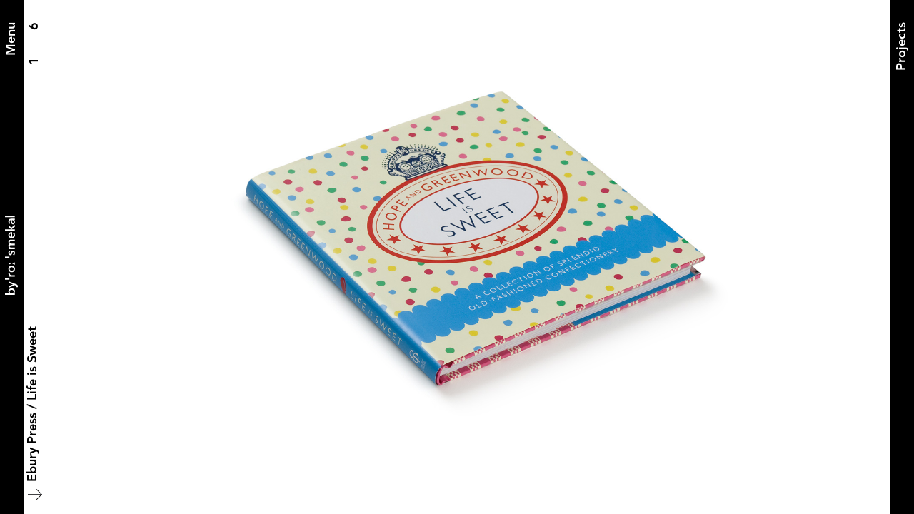

--- FILE ---
content_type: text/html
request_url: https://www.bureausmejkal.at/life-is-sweet
body_size: 19454
content:
<!DOCTYPE html>
<html lang="de">
<head>
    <meta charset="utf-8"/>
    <meta name="viewport" content="width=device-width, initial-scale=1">
    <meta name="referrer" content="origin-when-cross-origin" />
    <link rel="apple-touch-icon" sizes="180x180" href="/assets/img/fav/apple-touch-icon.png">
    <link rel="icon" type="image/png" sizes="32x32" href="/assets/img/fav/favicon-32x32.png">
    <link rel="icon" type="image/png" sizes="16x16" href="/assets/img/fav/favicon-16x16.png">
    <link rel="manifest" href="/assets/img/fav/site.webmanifest">
    <link rel="mask-icon" href="/assets/img/fav/safari-pinned-tab.svg" color="#00ff96">
    <link rel="shortcut icon" href="/assets/img/fav/favicon.ico">
    <meta name="msapplication-TileColor" content="#000000">
    <meta name="msapplication-config" content="/assets/img/fav/browserconfig.xml">
    <meta name="theme-color" content="#ffffff">
    <style>:root{--swiper-theme-color:#007aff}:host{position:relative;display:block;margin-left:auto;margin-right:auto;z-index:1}.swiper{margin-left:auto;margin-right:auto;position:relative;overflow:hidden;overflow:clip;list-style:none;padding:0;z-index:1;display:block}.swiper-wrapper{position:relative;width:100%;height:100%;z-index:1;display:flex;box-sizing:content-box}.swiper-wrapper{transform:translateZ(0)}.swiper-slide{flex-shrink:0;width:100%;height:100%;position:relative;display:block}html{line-height:1.15;-webkit-text-size-adjust:100%}body{margin:0}main{display:block}a{background-color:transparent}img{border-style:none}::-webkit-file-upload-button{-webkit-appearance:button;font:inherit}:root{--main-link-color:#fff;--main-darkBG-color:#000;--main-lightBG-color:#fff;--main-highlight-color:#16e875}@font-face{font-family:Avenir Next Pro Heavy;font-weight:800;src:url(/dist/assets/font-d336645a.woff2) format("woff2"),url(/dist/assets/font-ebe600ff.woff) format("woff");font-display:swap}@font-face{font-family:Avenir Next Pro Heavy;font-weight:800;src:url(/dist/assets/font-a34de25a.woff2) format("woff2"),url(/dist/assets/font-5044036d.woff) format("woff");font-style:italic;font-display:swap}body{font-family:Avenir Next Pro Heavy}.navTrigger,.navTriggerArea a,nav a{color:var(--main-link-color);text-decoration:none;font-family:Avenir Next Pro Heavy}p{margin-top:0}p:last-child{margin-bottom:0}.info p{line-height:1.3rem;margin-bottom:1.5rem}.info p.small{font-size:.8rem;line-height:1rem}.navProjectTriggerArea,.navTriggerArea{position:fixed;top:0;width:100%;background-color:var(--main-darkBG-color);height:32px}.navProjectTriggerArea{bottom:0;top:auto;z-index:3;border-top:1px solid #fff}.navProjectTriggerArea .navflex{justify-content:flex-end}@media (min-width:768px){.navProjectTriggerArea,.navTriggerArea{width:33px;height:100vh;z-index:3}.navProjectTriggerArea{border-top:none;border-left:1px solid #fff}.navProjectTriggerArea{right:0}.navProjectTriggerArea .navflex{justify-content:space-between}}.navTriggerArea{left:0;z-index:7}.navflex{display:flex;justify-content:space-between;padding-left:10px;padding-right:10px;align-items:center;width:calc(100% - 20px);height:32px}.navflex .logoSmallMobile{display:inline-block;height:17px}.navflex .logoSmall{display:inline-block;display:none}.navflex .logoSmall svg path{fill:#fff}@media (min-width:768px){.navflex{display:flex;justify-content:center;align-items:center;width:32px;height:100%;padding-left:0;padding-right:0}.navflex .logoSmallMobile{display:none;height:17px}.navflex .logoSmall{display:inline-block}.navflex .logoSmall svg path{fill:#fff}}.navTrigger{display:flex;justify-content:flex-end;align-items:center}.navTrigger .line{position:absolute;bottom:15px;height:1.2px;width:22px;background-color:#fff;opacity:0}@media (min-width:768px){.navTrigger{position:absolute;writing-mode:vertical-rl;transform:rotate(180deg);top:1.7rem;width:32px;display:flex;justify-content:center;align-items:center}.navTrigger .line{position:absolute;bottom:0;width:1.2px;height:22px;background-color:#fff;opacity:0}}.nav-container{position:fixed;left:0;top:32px;z-index:2;display:flex;justify-content:center;align-items:flex-start;width:100%}@media (min-width:768px){.nav-container{position:fixed;left:32px;top:0;z-index:2;display:flex;justify-content:center;align-items:flex-start;height:100vh;width:auto}}.nav-containerMainMenu{transform:translateY(-100%);z-index:6}@media (min-width:768px){.nav-containerMainMenu{transform:translate(-100%);z-index:6}.nav-container-projects .nav-item:first-child{border-top:1px solid var(--main-darkBG-color)}}.nav-container-projects{left:0;bottom:32px;top:auto;transform:translateY(100%);opacity:1}.nav-container-projects .nav-item{justify-content:center;align-items:flex-start;padding-top:0}.nav-container-projects .nav-item .zusatz{padding-right:20px;width:55px}@media (min-width:768px){.nav-container-projects{left:auto;right:0;bottom:auto;transform:translate(100%);margin-right:32px}.nav-container-projects .nav-item{justify-content:flex-end;align-items:center;padding-top:0}.nav-container-projects .nav-item:first-child{border-top:none}.nav-container-projects .nav-item .zusatz{padding-top:26px;height:90px;padding-right:0;width:auto;height:105px}}.nav-list{list-style:none;padding:0;display:flex;flex-direction:column;align-items:center;margin:0;width:100%}@media (min-width:768px){.nav-list{list-style:none;padding:0;display:flex;flex-direction:row;align-items:center;margin:0}}.nav-item{width:100%;height:32px;background-color:#fff;display:flex;flex-direction:column;justify-content:center;align-items:flex-start;border-bottom:1px solid #000;padding-left:15px}.nav-item.active span{color:var(--main-highlight-color)}.nav-item.level-1{background-color:var(--main-darkBG-color);border-bottom:1px solid var(--main-lightBG-color)}.nav-item.level-1:first-child{border-top:1px solid var(--main-lightBG-color)}.nav-item.level-1 .text{color:var(--main-lightBG-color)}@media (min-width:768px){.nav-item.level-1{background-color:var(--main-darkBG-color);border-left:1px solid var(--main-lightBG-color);border-bottom:none}.nav-item.level-1:first-child{border-top:none}.nav-item.level-1 .text{color:var(--main-lightBG-color)}.nav-item{width:32px;height:100vh;background-color:#fff;display:flex;flex-direction:column;justify-content:flex-start;align-items:center;border-left:1px solid #000;border-bottom:none;padding-top:26px;padding-left:0}.nav-item.active span{color:var(--main-highlight-color)}.nav-item:last-child{border-right:1px solid #000}}.nav-item .text{display:block;text-decoration:none;color:#000;white-space:nowrap;display:flex;justify-content:center;align-items:center;position:relative}.nav-item .text .line{position:absolute;top:.55rem;left:0;width:22px;height:1.2px;background-color:#fff;opacity:0}.catName{padding-left:15px}@media (min-width:768px){.nav-item .text{display:block;text-decoration:none;color:#000;white-space:nowrap;width:32px;writing-mode:vertical-rl;transform:rotate(180deg);display:flex;justify-content:center;align-items:center}.nav-item .text .line{left:auto;top:1.2rem;width:1.2px;height:22px}.catName{padding-left:0}}.level-2{opacity:1;overflow:hidden;height:0;flex-direction:column;width:100%}.level-2 .nav-item{height:50px;padding-left:10px;box-shadow:0 0 0 1px #000;border:none}.level-2 .nav-item .text{width:100%;justify-content:flex-start;white-space:normal}.level-2 .nav-item .text .zusatz{width:100%}html{background-color:var(--main-darkBG-color);font-size:100%}body{margin:0;padding:0}@media (min-width:768px){.level-2{flex-direction:row;display:flex;width:0;height:auto}.level-2 .nav-item{height:100vh;border-right:none;padding-left:0;width:30px}.level-2 .nav-item:last-child{border-bottom:none}.level-2 .nav-item .text{width:100%;justify-content:center;white-space:nowrap;width:30px}.level-2 .nav-item .text .zusatz{width:auto}html{font-size:112.5%}body{overflow:hidden}.m-bgSlider.m-bgSliderProject{left:64px;width:calc(100% - 96px)}}nav{position:relative;z-index:1}.m-bgSlider{position:fixed;z-index:0;top:0;left:0;width:100%;height:100vh;background-color:#000}.m-bgSlider #projectSwiper .swiper-slide .imageArea{height:100vh}.m-bgSlider .swiper-slide{width:100%;height:100vh;transform:translateY(0)}.m-bgSlider .swiper-slide img{width:100%;height:100%;object-fit:cover}.m-bgSlider img{opacity:0}.logoClaimArea{background-color:red;position:fixed;top:64px;left:10px;opacity:0;z-index:1}.logoHome{display:block;position:absolute;z-index:1}.logoHome svg{width:115px;height:auto}.logoHome svg path{fill:#fff}@media (min-width:768px){.m-bgSlider #projectSwiper .swiper-slide .imageArea{height:100vh}.logoClaimArea{left:96px;top:0}.logoHome{top:30px}.logoHome svg{width:115px;height:auto}.logoHome svg path{fill:#fff}.claime .img-1{width:220px}}.claime{position:absolute;z-index:1;top:90px;display:block}.claime .img-1{width:220px}@media (min-width:1068px){.logoHome svg{width:170px}.claime .img-1{width:322px}}.claime .img-2{width:254px}@media (min-width:768px){.claime .img-2{width:254px}.claime{display:block;position:absolute;z-index:1;top:120px}}.claime .img-2{transform:translateY(-1.5px)}.claime svg{position:absolute;opacity:0;top:0;height:auto}.claime svg.visible{opacity:1}@media (min-width:1068px){.claime .img-2{width:372px}.claime{top:170px}}.page{display:block;position:relative}.page .content{height:100vh}.page .content img{width:100%;height:auto;top:50%;position:relative;transform:translateY(-50%);opacity:0}@media (orientation:landscape){.page .content img{height:100%;object-fit:cover;top:0;transform:none}}.page .info{position:fixed;left:0;z-index:2;width:100%;height:calc(100vh - 114px);overflow-y:scroll;background-color:var(--main-lightBG-color);transform:translateY(-100%)}.page .info .info-padding{padding:1.5rem;padding-left:10px}@media (min-width:768px){.page .info{position:fixed;top:0;left:32px;z-index:2;width:100%;height:100vh;max-width:588px;background-color:var(--main-lightBG-color);transform:translate(-100%)}.page .info .info-padding{padding:1.5rem 1.5rem 1.5rem 3.2rem}}.page .pageInfo{position:fixed;z-index:2;top:32px;left:0;height:50px;width:100%;background-color:#fff;display:flex;justify-content:flex-start;align-items:center}.page .pageInfo span.txt{display:inline-block;display:flex;align-items:center;padding-left:.2rem}.page .pageInfo .arrow{display:inline-block;padding-right:.5rem}.page .pageInfo .arrow svg{width:20px;transform:scale(1) rotate(90deg)}@media (min-width:768px){.page .pageInfo{position:fixed;z-index:2;top:-1px;left:32px;height:calc(100vh + 2px);width:32px;background-color:#fff;display:flex;justify-content:flex-start;align-items:center;writing-mode:vertical-rl;transform:rotate(180deg)}.page .pageInfo span.txt{display:inline-block;display:flex;align-items:center}.page .pageInfo span.txt .inner{margin-top:10px}.page .pageInfo .arrow{display:inline-block;margin-top:21px;padding-right:.3rem}.page .pageInfo .arrow svg{width:20px;transform:scale(1) rotate(180deg)}}.page .pageSwiperPagination{opacity:0;position:fixed;top:32px;right:8px;width:100%;height:32px;z-index:4;background-color:transparent;display:flex;justify-content:flex-end;align-items:center}.page .pageSwiperPagination .label{height:17px}@media (min-width:768px){.page .pageSwiperPagination{opacity:1;position:fixed;top:0;right:auto;left:32px;height:100vh;width:32px;z-index:4;background-color:transparent;display:flex;justify-content:flex-end;margin-top:1.7rem;align-items:center;writing-mode:vertical-rl;transform:rotate(180deg)}.page .pageSwiperPagination .label{height:auto}.customCursor{display:flex}}.customCursor{position:fixed;top:-1000px;left:-1000px;width:80px;height:80px;border-radius:50%;display:flex;justify-content:center;align-items:center;color:var(--main-lightBG-color);z-index:1;background-color:var(--main-highlight-color);opacity:0}.customCursor svg line{stroke:#fff}.prevNextArea{position:absolute;z-index:1000000;top:50%;left:50%;transform:translate(-50%,-50%);padding:1rem;overflow-y:scroll;text-align:center;opacity:0;display:flex;flex-direction:column;align-items:center;z-index:1}.prevNextArea .imageArea{width:150px;height:150px;overflow:hidden;background-color:red;border-radius:50%;margin-bottom:2rem}@media (min-width:768px){.prevNextArea .imageArea{width:215px;height:215px}}.prevNextArea img{width:100%;height:100%;object-fit:cover}.prevNextArea a{color:#fff;text-decoration:none}.prevNextArea .nextLabel{display:flex;margin-bottom:.5rem;justify-content:center;align-items:center}.prevNextArea .nextLabel span:first-child{margin-right:1rem;white-space:nowrap}.prevNextArea .nextLabel span:last-child{transform:translateY(1px)}</style>
    <script type="module">!function(){const e=document.createElement("link").relList;if(!(e&&e.supports&&e.supports("modulepreload"))){for(const e of document.querySelectorAll('link[rel="modulepreload"]'))r(e);new MutationObserver((e=>{for(const o of e)if("childList"===o.type)for(const e of o.addedNodes)if("LINK"===e.tagName&&"modulepreload"===e.rel)r(e);else if(e.querySelectorAll)for(const o of e.querySelectorAll("link[rel=modulepreload]"))r(o)})).observe(document,{childList:!0,subtree:!0})}function r(e){if(e.ep)return;e.ep=!0;const r=function(e){const r={};return e.integrity&&(r.integrity=e.integrity),e.referrerpolicy&&(r.referrerPolicy=e.referrerpolicy),"use-credentials"===e.crossorigin?r.credentials="include":"anonymous"===e.crossorigin?r.credentials="omit":r.credentials="same-origin",r}(e);fetch(e.href,r)}}();</script>
<script>!function(){var e=document.createElement("script");if(!("noModule"in e)&&"onbeforeload"in e){var t=!1;document.addEventListener("beforeload",(function(n){if(n.target===e)t=!0;else if(!n.target.hasAttribute("nomodule")||!t)return;n.preventDefault()}),!0),e.type="module",e.src=".",document.head.appendChild(e),e.remove()}}();</script>
<script src="https://www.bureausmejkal.at/dist/assets/polyfills-legacy-dec8b289.js" nomodule onload="e=new CustomEvent(&#039;vite-script-loaded&#039;, {detail:{path: &#039;vite/legacy-polyfills-legacy&#039;}});document.dispatchEvent(e);"></script>
<script type="module" src="https://www.bureausmejkal.at/dist/assets/app-b5b39664.js" crossorigin onload="e=new CustomEvent(&#039;vite-script-loaded&#039;, {detail:{path: &#039;src/ts/app.ts&#039;}});document.dispatchEvent(e);"></script>
<link href="https://www.bureausmejkal.at/dist/assets/app-5fbe5c3a.css" rel="stylesheet" media="print" onload="this.media=&#039;all&#039;">
<script src="https://www.bureausmejkal.at/dist/assets/app-legacy-78bf4146.js" nomodule onload="e=new CustomEvent(&#039;vite-script-loaded&#039;, {detail:{path: &#039;src/ts/app-legacy.ts&#039;}});document.dispatchEvent(e);"></script>
<title>Ebury Press / Life is Sweet | Bureau Smejkal</title><meta name="generator" content="SEOmatic">
<meta name="description" content="Rose Creams, Sticky Toffee Truffles und Peppermint Crackers – die Sammlung von mehr als 50 Rezepten für nostalgische Konfekte, zusammengefasst in der…">
<meta name="referrer" content="no-referrer-when-downgrade">
<meta name="robots" content="all">
<meta content="de" property="og:locale">
<meta content="Bureau Smejkal" property="og:site_name">
<meta content="website" property="og:type">
<meta content="https://www.bureausmejkal.at/life-is-sweet" property="og:url">
<meta content="Ebury Press / Life is Sweet" property="og:title">
<meta content="Rose Creams, Sticky Toffee Truffles und Peppermint Crackers – die Sammlung von mehr als 50 Rezepten für nostalgische Konfekte, zusammengefasst in der…" property="og:description">
<meta content="https://www.bureausmejkal.at/media/Volume-1-books/_1200x630_crop_center-center_82_none_ns/life-is-sweet-1.jpg?mtime=1696583554" property="og:image">
<meta content="1200" property="og:image:width">
<meta content="630" property="og:image:height">
<meta name="twitter:card" content="summary_large_image">
<meta name="twitter:creator" content="@">
<meta name="twitter:title" content="Ebury Press / Life is Sweet">
<meta name="twitter:description" content="Rose Creams, Sticky Toffee Truffles und Peppermint Crackers – die Sammlung von mehr als 50 Rezepten für nostalgische Konfekte, zusammengefasst in der…">
<meta name="twitter:image" content="https://www.bureausmejkal.at/media/Volume-1-books/_800x418_crop_center-center_82_none_ns/life-is-sweet-1.jpg?mtime=1696583554">
<meta name="twitter:image:width" content="800">
<meta name="twitter:image:height" content="418">
<link href="https://www.bureausmejkal.at/life-is-sweet" rel="canonical">
<link href="https://www.bureausmejkal.at/" rel="home">
<link type="text/plain" href="https://www.bureausmejkal.at/humans.txt" rel="author"></head>
<body data-barba="wrapper">
<div class="customCursor" id="customCursor"><svg xmlns="http://www.w3.org/2000/svg" width="44.707" height="16.973" viewBox="0 0 44.707 16.973">
  <g id="Gruppe_171" data-name="Gruppe 171" transform="translate(-91.944 -1025.014)">
    <line id="Linie_124" data-name="Linie 124" x1="44" transform="translate(91.944 1033.5)" fill="none" stroke="#000" stroke-width="1"/>
    <g id="Gruppe_72" data-name="Gruppe 72" transform="translate(128.164 1025.721)">
      <g id="Gruppe_46" data-name="Gruppe 46" transform="translate(7.779 7.779) rotate(135)">
        <line id="Linie_30" data-name="Linie 30" y2="11.002" fill="none" stroke="#000" stroke-linecap="square" stroke-width="1"/>
      </g>
      <line id="Linie_125" data-name="Linie 125" x2="7.78" y2="7.777" transform="translate(7.779 7.779) rotate(90)" fill="none" stroke="#000" stroke-linecap="square" stroke-width="1"/>
    </g>
  </g>
</svg></div>
<div class="navTriggerArea" >
    <div class="navflex">
        <a class="logoSmall" aria-label="Back to home" href="/"><svg xmlns="http://www.w3.org/2000/svg" xmlns:xlink="http://www.w3.org/1999/xlink" width="17.733" height="111.472" viewBox="0 0 17.733 111.472"><defs><style>.a{fill:#fff;}.b{clip-path:url(#a);}</style><clipPath id="a"><rect class="a" width="111.472" height="17.733"/></clipPath></defs><g transform="translate(0 111.472) rotate(-90)"><rect class="a" width="1.638" height="6.054" transform="translate(52.162 0)"/><g transform="translate(0 0)"><g class="b" transform="translate(0 0)"><path class="a" d="M271.31,23.595a3.052,3.052,0,0,0-1.4-.979,5.256,5.256,0,0,0-1.807-.321,4.834,4.834,0,0,0-1.246.161,3.463,3.463,0,0,0-1.086.489,2.522,2.522,0,0,0-.775.846,2.444,2.444,0,0,0-.294,1.228,2.176,2.176,0,0,0,.214,1.015,2.055,2.055,0,0,0,.569.685,3.059,3.059,0,0,0,.811.445,7.059,7.059,0,0,0,.935.276,7.9,7.9,0,0,1,1.469.463.789.789,0,0,1,.489.765.877.877,0,0,1-.125.481.919.919,0,0,1-.33.311,1.613,1.613,0,0,1-.445.169,2.2,2.2,0,0,1-.472.054,2.654,2.654,0,0,1-1.265-.3,2.815,2.815,0,0,1-.925-.765l-1.407,1.317a4.1,4.1,0,0,0,1.567,1.042,5.333,5.333,0,0,0,1.94.365,5.908,5.908,0,0,0,1.344-.152,3.29,3.29,0,0,0,1.14-.489,2.5,2.5,0,0,0,.783-.881,2.757,2.757,0,0,0,.294-1.327,2.106,2.106,0,0,0-.249-1.059,2.326,2.326,0,0,0-.65-.73,3.543,3.543,0,0,0-.89-.472,7.8,7.8,0,0,0-.971-.285,8.563,8.563,0,0,1-1.38-.418.715.715,0,0,1-.472-.7.735.735,0,0,1,.428-.712,2.081,2.081,0,0,1,.943-.213,2.2,2.2,0,0,1,1.086.276,2.47,2.47,0,0,1,.784.649Z" transform="translate(-208.939 -17.63)"/><path class="a" d="M315.9,22.715a3.05,3.05,0,0,0-1.139,1.2,2.966,2.966,0,0,0-1.015-1.175,2.9,2.9,0,0,0-1.656-.445,3.149,3.149,0,0,0-.944.133,2.727,2.727,0,0,0-.756.365,2.988,2.988,0,0,0-.569.517,2.515,2.515,0,0,0-.383.605H309.4V22.546h-2.029v8.546h2.137v-4.7a3.12,3.12,0,0,1,.116-.845,2.382,2.382,0,0,1,.338-.739,1.756,1.756,0,0,1,.578-.525,1.647,1.647,0,0,1,.837-.205,1.389,1.389,0,0,1,1.2.525,2.2,2.2,0,0,1,.383,1.327v5.163H315.1V26.427a3.313,3.313,0,0,1,.107-.828,2.362,2.362,0,0,1,.338-.757,1.866,1.866,0,0,1,.587-.552,1.632,1.632,0,0,1,.855-.214,1.441,1.441,0,0,1,.828.214,1.536,1.536,0,0,1,.489.543,2.124,2.124,0,0,1,.232.739,6.155,6.155,0,0,1,.053.784v4.736h2.137V25.751a4.651,4.651,0,0,0-.178-1.282,3.133,3.133,0,0,0-.561-1.1,2.821,2.821,0,0,0-.979-.775,3.6,3.6,0,0,0-3.107.125" transform="translate(-243.062 -17.632)"/><path class="a" d="M388.55,24.905a4.049,4.049,0,0,0-.864-1.442,3.576,3.576,0,0,0-1.308-.872,4.516,4.516,0,0,0-1.647-.293,4.8,4.8,0,0,0-1.789.329,4.181,4.181,0,0,0-2.386,2.367,4.91,4.91,0,0,0-.347,1.879,4.821,4.821,0,0,0,.347,1.878,3.969,3.969,0,0,0,.962,1.4,4.31,4.31,0,0,0,1.45.881,5.226,5.226,0,0,0,1.834.312,4.28,4.28,0,0,0,3.668-1.709l-1.424-1.139a2.539,2.539,0,0,1-.908.81,2.85,2.85,0,0,1-1.353.294,2.511,2.511,0,0,1-.891-.161,2.691,2.691,0,0,1-.765-.436,2.144,2.144,0,0,1-.543-.659,2.108,2.108,0,0,1-.241-.846h6.5a2.365,2.365,0,0,0,.018-.285v-.285a5.939,5.939,0,0,0-.312-2.02m-6.2,1.059a2.108,2.108,0,0,1,.739-1.486,2.4,2.4,0,0,1,1.629-.579,2.217,2.217,0,0,1,.9.169,1.746,1.746,0,0,1,1,1.113,2.635,2.635,0,0,1,.116.784Z" transform="translate(-300.656 -17.632)"/><path class="a" d="M430.572,0V13.461h2.137V9.082h.053l3.382,4.379h2.831L435.04,8.779l3.7-3.864H436l-3.241,3.6h-.053V0Z" transform="translate(-340.481 -0.001)"/><path class="a" d="M480.109,27.5a2.206,2.206,0,0,1-.569,1.6,2.229,2.229,0,0,1-1.673.588,2.681,2.681,0,0,1-.534-.054,1.534,1.534,0,0,1-.481-.178,1.021,1.021,0,0,1-.347-.329.91.91,0,0,1-.133-.507.948.948,0,0,1,.321-.757,2.248,2.248,0,0,1,.8-.427,4.706,4.706,0,0,1,1.051-.2q.569-.044,1.086-.045h.48Zm.036,3.6h1.994v-5.2a4.982,4.982,0,0,0-.17-1.282,2.983,2.983,0,0,0-.6-1.158,3.059,3.059,0,0,0-1.166-.836,4.738,4.738,0,0,0-1.878-.321,5.73,5.73,0,0,0-1.932.338,4.828,4.828,0,0,0-1.683,1.015l1.1,1.3a3.493,3.493,0,0,1,1.032-.695,3.092,3.092,0,0,1,1.3-.285,2.443,2.443,0,0,1,1.38.383,1.318,1.318,0,0,1,.578,1.183v.214q-1,0-2.038.1a7.923,7.923,0,0,0-1.9.4,3.518,3.518,0,0,0-1.4.872,2.128,2.128,0,0,0-.543,1.531,2.353,2.353,0,0,0,.312,1.255,2.583,2.583,0,0,0,.783.819,3.2,3.2,0,0,0,1.032.445,4.62,4.62,0,0,0,1.077.133,3.514,3.514,0,0,0,1.621-.364,2.385,2.385,0,0,0,1.032-.935h.054Z" transform="translate(-375.008 -17.632)"/><rect class="a" width="2.136" height="13.46" transform="translate(109.335)"/><path class="a" d="M203.718,48.093l-1.552,3.4h3.319l-1.552-3.4Z" transform="translate(-159.866 -38.03)"/><path class="a" d="M50.89,32.03l-.427,1.086q-.143.339-.267.588a1.725,1.725,0,0,1-.285.418.958.958,0,0,1-.392.249,1.752,1.752,0,0,1-.569.08,3.011,3.011,0,0,1-.383-.026,2.285,2.285,0,0,1-.418-.1l-.178,1.851a3.824,3.824,0,0,0,.561.1q.276.026.543.026a4.1,4.1,0,0,0,1.219-.16,2.573,2.573,0,0,0,.881-.472,2.9,2.9,0,0,0,.641-.766,7.337,7.337,0,0,0,.5-1.041l4.042-10.38H54.131L52.012,29.7h-.036L49.59,23.484H47.223Z" transform="translate(-37.342 -18.57)"/><rect class="a" width="1.638" height="6.053" transform="translate(21.325 0)"/><path class="a" d="M122.157,31.09h2.136V26.514a3,3,0,0,1,.089-.623,2.3,2.3,0,0,1,.339-.766,2.131,2.131,0,0,1,.694-.641,2.264,2.264,0,0,1,1.175-.267,2.589,2.589,0,0,1,.293.018,3.055,3.055,0,0,1,.365.071V22.348A1.016,1.016,0,0,0,127,22.3c-.1-.006-.184-.009-.267-.009a2.485,2.485,0,0,0-1.5.463,3.112,3.112,0,0,0-1,1.211H124.2V22.544h-2.048Z" transform="translate(-96.598 -17.63)"/><path class="a" d="M205.487,23.492h-3.318l1.551,3.4h.215Z" transform="translate(-159.868 -18.577)"/><path class="a" d="M154.11,25.793a2.76,2.76,0,0,1,.454-.881,2.284,2.284,0,0,1,.766-.632,2.658,2.658,0,0,1,2.208,0,2.293,2.293,0,0,1,.766.632,2.775,2.775,0,0,1,.453.881,3.333,3.333,0,0,1,.152.988,3.414,3.414,0,0,1-.152,1,2.753,2.753,0,0,1-.453.891,2.385,2.385,0,0,1-.766.64,2.567,2.567,0,0,1-2.208,0,2.375,2.375,0,0,1-.766-.64,2.738,2.738,0,0,1-.454-.891,3.407,3.407,0,0,1-.151-1,3.327,3.327,0,0,1,.151-.988m-1.958,2.84a4.386,4.386,0,0,0,.988,1.433,4.522,4.522,0,0,0,1.478.935,5.044,5.044,0,0,0,3.632,0,4.52,4.52,0,0,0,1.477-.935,4.383,4.383,0,0,0,.988-1.433,4.582,4.582,0,0,0,.365-1.852,4.521,4.521,0,0,0-.365-1.843,4.307,4.307,0,0,0-.988-1.415,4.364,4.364,0,0,0-1.477-.908,5.315,5.315,0,0,0-3.632,0,4.366,4.366,0,0,0-1.478.908,4.311,4.311,0,0,0-.988,1.415,4.522,4.522,0,0,0-.365,1.843,4.583,4.583,0,0,0,.365,1.852" transform="translate(-120.028 -17.63)"/><path class="a" d="M6.881,10.148a2.754,2.754,0,0,1-.454.89,2.382,2.382,0,0,1-.766.641,2.255,2.255,0,0,1-1.086.249,2.25,2.25,0,0,1-1.051-.24,2.571,2.571,0,0,1-.792-.632,2.745,2.745,0,0,1-.5-.881,2.993,2.993,0,0,1-.169-.988,3.079,3.079,0,0,1,.169-1,2.731,2.731,0,0,1,.5-.89,2.7,2.7,0,0,1,.792-.641,2.181,2.181,0,0,1,1.051-.249,2.328,2.328,0,0,1,1.086.24,2.287,2.287,0,0,1,.766.633,2.766,2.766,0,0,1,.454.881,3.347,3.347,0,0,1,.151.988,3.432,3.432,0,0,1-.151,1M0,0V13.46H2.03V12.178h.035A2.9,2.9,0,0,0,3.3,13.317a3.786,3.786,0,0,0,1.7.392,4.08,4.08,0,0,0,1.754-.365,4.032,4.032,0,0,0,1.317-.979,4.341,4.341,0,0,0,.837-1.442A5.255,5.255,0,0,0,9.2,9.151a5.06,5.06,0,0,0-.3-1.763,4.3,4.3,0,0,0-.855-1.424,3.984,3.984,0,0,0-2.991-1.3A3.734,3.734,0,0,0,3.2,5.127a3.14,3.14,0,0,0-.6.428A3.415,3.415,0,0,0,2.19,6H2.136V0Z" transform="translate(0 0)"/></g></g></g></svg></a>
        <a class="logoSmallMobile" aria-label="Back to home" href="/"><svg xmlns="http://www.w3.org/2000/svg" xmlns:xlink="http://www.w3.org/1999/xlink" width="111.472" height="17.733" viewBox="0 0 111.472 17.733"><defs><style>.a{fill:#fff;}.b{clip-path:url(#a);}</style><clipPath id="a"><rect class="a" width="111.472" height="17.733"/></clipPath></defs><g transform="translate(0 0)"><rect class="a" width="1.638" height="6.054" transform="translate(52.162 0)"/><g transform="translate(0 0)"><g class="b" transform="translate(0 0)"><path class="a" d="M271.31,23.595a3.052,3.052,0,0,0-1.4-.979,5.256,5.256,0,0,0-1.807-.321,4.834,4.834,0,0,0-1.246.161,3.463,3.463,0,0,0-1.086.489,2.522,2.522,0,0,0-.775.846,2.444,2.444,0,0,0-.294,1.228,2.176,2.176,0,0,0,.214,1.015,2.055,2.055,0,0,0,.569.685,3.059,3.059,0,0,0,.811.445,7.059,7.059,0,0,0,.935.276,7.9,7.9,0,0,1,1.469.463.789.789,0,0,1,.489.765.877.877,0,0,1-.125.481.919.919,0,0,1-.33.311,1.613,1.613,0,0,1-.445.169,2.2,2.2,0,0,1-.472.054,2.654,2.654,0,0,1-1.265-.3,2.815,2.815,0,0,1-.925-.765l-1.407,1.317a4.1,4.1,0,0,0,1.567,1.042,5.333,5.333,0,0,0,1.94.365,5.908,5.908,0,0,0,1.344-.152,3.29,3.29,0,0,0,1.14-.489,2.5,2.5,0,0,0,.783-.881,2.757,2.757,0,0,0,.294-1.327,2.106,2.106,0,0,0-.249-1.059,2.326,2.326,0,0,0-.65-.73,3.543,3.543,0,0,0-.89-.472,7.8,7.8,0,0,0-.971-.285,8.563,8.563,0,0,1-1.38-.418.715.715,0,0,1-.472-.7.735.735,0,0,1,.428-.712,2.081,2.081,0,0,1,.943-.213,2.2,2.2,0,0,1,1.086.276,2.47,2.47,0,0,1,.784.649Z" transform="translate(-208.939 -17.63)"/><path class="a" d="M315.9,22.715a3.05,3.05,0,0,0-1.139,1.2,2.966,2.966,0,0,0-1.015-1.175,2.9,2.9,0,0,0-1.656-.445,3.149,3.149,0,0,0-.944.133,2.727,2.727,0,0,0-.756.365,2.988,2.988,0,0,0-.569.517,2.515,2.515,0,0,0-.383.605H309.4V22.546h-2.029v8.546h2.137v-4.7a3.12,3.12,0,0,1,.116-.845,2.382,2.382,0,0,1,.338-.739,1.756,1.756,0,0,1,.578-.525,1.647,1.647,0,0,1,.837-.205,1.389,1.389,0,0,1,1.2.525,2.2,2.2,0,0,1,.383,1.327v5.163H315.1V26.427a3.313,3.313,0,0,1,.107-.828,2.362,2.362,0,0,1,.338-.757,1.866,1.866,0,0,1,.587-.552,1.632,1.632,0,0,1,.855-.214,1.441,1.441,0,0,1,.828.214,1.536,1.536,0,0,1,.489.543,2.124,2.124,0,0,1,.232.739,6.155,6.155,0,0,1,.053.784v4.736h2.137V25.751a4.651,4.651,0,0,0-.178-1.282,3.133,3.133,0,0,0-.561-1.1,2.821,2.821,0,0,0-.979-.775,3.6,3.6,0,0,0-3.107.125" transform="translate(-243.062 -17.632)"/><path class="a" d="M388.55,24.905a4.049,4.049,0,0,0-.864-1.442,3.576,3.576,0,0,0-1.308-.872,4.516,4.516,0,0,0-1.647-.293,4.8,4.8,0,0,0-1.789.329,4.181,4.181,0,0,0-2.386,2.367,4.91,4.91,0,0,0-.347,1.879,4.821,4.821,0,0,0,.347,1.878,3.969,3.969,0,0,0,.962,1.4,4.31,4.31,0,0,0,1.45.881,5.226,5.226,0,0,0,1.834.312,4.28,4.28,0,0,0,3.668-1.709l-1.424-1.139a2.539,2.539,0,0,1-.908.81,2.85,2.85,0,0,1-1.353.294,2.511,2.511,0,0,1-.891-.161,2.691,2.691,0,0,1-.765-.436,2.144,2.144,0,0,1-.543-.659,2.108,2.108,0,0,1-.241-.846h6.5a2.365,2.365,0,0,0,.018-.285v-.285a5.939,5.939,0,0,0-.312-2.02m-6.2,1.059a2.108,2.108,0,0,1,.739-1.486,2.4,2.4,0,0,1,1.629-.579,2.217,2.217,0,0,1,.9.169,1.746,1.746,0,0,1,1,1.113,2.635,2.635,0,0,1,.116.784Z" transform="translate(-300.656 -17.632)"/><path class="a" d="M430.572,0V13.461h2.137V9.082h.053l3.382,4.379h2.831L435.04,8.779l3.7-3.864H436l-3.241,3.6h-.053V0Z" transform="translate(-340.481 -0.001)"/><path class="a" d="M480.109,27.5a2.206,2.206,0,0,1-.569,1.6,2.229,2.229,0,0,1-1.673.588,2.681,2.681,0,0,1-.534-.054,1.534,1.534,0,0,1-.481-.178,1.021,1.021,0,0,1-.347-.329.91.91,0,0,1-.133-.507.948.948,0,0,1,.321-.757,2.248,2.248,0,0,1,.8-.427,4.706,4.706,0,0,1,1.051-.2q.569-.044,1.086-.045h.48Zm.036,3.6h1.994v-5.2a4.982,4.982,0,0,0-.17-1.282,2.983,2.983,0,0,0-.6-1.158,3.059,3.059,0,0,0-1.166-.836,4.738,4.738,0,0,0-1.878-.321,5.73,5.73,0,0,0-1.932.338,4.828,4.828,0,0,0-1.683,1.015l1.1,1.3a3.493,3.493,0,0,1,1.032-.695,3.092,3.092,0,0,1,1.3-.285,2.443,2.443,0,0,1,1.38.383,1.318,1.318,0,0,1,.578,1.183v.214q-1,0-2.038.1a7.923,7.923,0,0,0-1.9.4,3.518,3.518,0,0,0-1.4.872,2.128,2.128,0,0,0-.543,1.531,2.353,2.353,0,0,0,.312,1.255,2.583,2.583,0,0,0,.783.819,3.2,3.2,0,0,0,1.032.445,4.62,4.62,0,0,0,1.077.133,3.514,3.514,0,0,0,1.621-.364,2.385,2.385,0,0,0,1.032-.935h.054Z" transform="translate(-375.008 -17.632)"/><rect class="a" width="2.136" height="13.46" transform="translate(109.335)"/><path class="a" d="M203.718,48.093l-1.552,3.4h3.319l-1.552-3.4Z" transform="translate(-159.866 -38.03)"/><path class="a" d="M50.89,32.03l-.427,1.086q-.143.339-.267.588a1.725,1.725,0,0,1-.285.418.958.958,0,0,1-.392.249,1.752,1.752,0,0,1-.569.08,3.011,3.011,0,0,1-.383-.026,2.285,2.285,0,0,1-.418-.1l-.178,1.851a3.824,3.824,0,0,0,.561.1q.276.026.543.026a4.1,4.1,0,0,0,1.219-.16,2.573,2.573,0,0,0,.881-.472,2.9,2.9,0,0,0,.641-.766,7.337,7.337,0,0,0,.5-1.041l4.042-10.38H54.131L52.012,29.7h-.036L49.59,23.484H47.223Z" transform="translate(-37.342 -18.57)"/><rect class="a" width="1.638" height="6.053" transform="translate(21.325 0)"/><path class="a" d="M122.157,31.09h2.136V26.514a3,3,0,0,1,.089-.623,2.3,2.3,0,0,1,.339-.766,2.131,2.131,0,0,1,.694-.641,2.264,2.264,0,0,1,1.175-.267,2.589,2.589,0,0,1,.293.018,3.055,3.055,0,0,1,.365.071V22.348A1.016,1.016,0,0,0,127,22.3c-.1-.006-.184-.009-.267-.009a2.485,2.485,0,0,0-1.5.463,3.112,3.112,0,0,0-1,1.211H124.2V22.544h-2.048Z" transform="translate(-96.598 -17.63)"/><path class="a" d="M205.487,23.492h-3.318l1.551,3.4h.215Z" transform="translate(-159.868 -18.577)"/><path class="a" d="M154.11,25.793a2.76,2.76,0,0,1,.454-.881,2.284,2.284,0,0,1,.766-.632,2.658,2.658,0,0,1,2.208,0,2.293,2.293,0,0,1,.766.632,2.775,2.775,0,0,1,.453.881,3.333,3.333,0,0,1,.152.988,3.414,3.414,0,0,1-.152,1,2.753,2.753,0,0,1-.453.891,2.385,2.385,0,0,1-.766.64,2.567,2.567,0,0,1-2.208,0,2.375,2.375,0,0,1-.766-.64,2.738,2.738,0,0,1-.454-.891,3.407,3.407,0,0,1-.151-1,3.327,3.327,0,0,1,.151-.988m-1.958,2.84a4.386,4.386,0,0,0,.988,1.433,4.522,4.522,0,0,0,1.478.935,5.044,5.044,0,0,0,3.632,0,4.52,4.52,0,0,0,1.477-.935,4.383,4.383,0,0,0,.988-1.433,4.582,4.582,0,0,0,.365-1.852,4.521,4.521,0,0,0-.365-1.843,4.307,4.307,0,0,0-.988-1.415,4.364,4.364,0,0,0-1.477-.908,5.315,5.315,0,0,0-3.632,0,4.366,4.366,0,0,0-1.478.908,4.311,4.311,0,0,0-.988,1.415,4.522,4.522,0,0,0-.365,1.843,4.583,4.583,0,0,0,.365,1.852" transform="translate(-120.028 -17.63)"/><path class="a" d="M6.881,10.148a2.754,2.754,0,0,1-.454.89,2.382,2.382,0,0,1-.766.641,2.255,2.255,0,0,1-1.086.249,2.25,2.25,0,0,1-1.051-.24,2.571,2.571,0,0,1-.792-.632,2.745,2.745,0,0,1-.5-.881,2.993,2.993,0,0,1-.169-.988,3.079,3.079,0,0,1,.169-1,2.731,2.731,0,0,1,.5-.89,2.7,2.7,0,0,1,.792-.641,2.181,2.181,0,0,1,1.051-.249,2.328,2.328,0,0,1,1.086.24,2.287,2.287,0,0,1,.766.633,2.766,2.766,0,0,1,.454.881,3.347,3.347,0,0,1,.151.988,3.432,3.432,0,0,1-.151,1M0,0V13.46H2.03V12.178h.035A2.9,2.9,0,0,0,3.3,13.317a3.786,3.786,0,0,0,1.7.392,4.08,4.08,0,0,0,1.754-.365,4.032,4.032,0,0,0,1.317-.979,4.341,4.341,0,0,0,.837-1.442A5.255,5.255,0,0,0,9.2,9.151a5.06,5.06,0,0,0-.3-1.763,4.3,4.3,0,0,0-.855-1.424,3.984,3.984,0,0,0-2.991-1.3A3.734,3.734,0,0,0,3.2,5.127a3.14,3.14,0,0,0-.6.428A3.415,3.415,0,0,0,2.19,6H2.136V0Z" transform="translate(0 0)"/></g></g></g></svg></a>
         <a aria-label="Menu" class="navTrigger navMainTrigger"  id="navTrigger" href="#"><div class="line"></div><span>Menu</span></a>
    </div>
</div>



<nav class="nav-container nav-containerMainMenu" id="nav-container">
    <div class="nav-list">
        <a class="nav-item " href="/about"><div class="text"><span>About</span></div></a>
        <a class="nav-item " href="/team"><div class="text"><span>Team</span></div></a>
        <a class="nav-item " href="/clients"><div class="text"><span>Clients</span></div></a>
        <a class="nav-item " href="/impressum-und-agb"><div class="text"><span>Impressum &amp; AGB</span></div></a>
        <a class="nav-item " href="/datenschutz"><div class="text"><span>Datenschutz</span></div></a>
        <a class="nav-item " href="/contact"><div class="text"><span>Contact</span></div></a>
    </div>
</nav><div aria-label="Projects" class="navProjectTriggerArea" id="navProjectTrigger">
    <div class="navflex">
         <div class="navTrigger navProjectsTrigger"  href="#"><div class="line"></div><span>Projects</span></div>
    </div>
</div>
<nav class="nav-container nav-container-projects" id="nav-container-projects">
<div class="nav-list">
<a class="nav-item level-1" href="#"><div class="text"><div class="line"></div><span class="zusatz">Volume I</span><span class="catName">Books</span></div></a>
<div class="level-2 l2-1">
<a class="nav-item it-1" href="https://www.bureausmejkal.at/wien-museum-favoritenstrasse"><div class="text"><span class="zusatz">Wien Museum / Favoritenstraße 60</span></div></a>
<a class="nav-item it-2" href="https://www.bureausmejkal.at/mozart-in-wien"><div class="text"><span class="zusatz">Mozarthaus Vienna / Mozart in Wien</span></div></a>
<a class="nav-item it-3" href="https://www.bureausmejkal.at/es-geht-nicht-um-schoen"><div class="text"><span class="zusatz">Wien Museum / Es geht nicht um schön</span></div></a>
<a class="nav-item it-4" href="https://www.bureausmejkal.at/als-homosexuell-verfolgt"><div class="text"><span class="zusatz">Wien Museum / Als homosexuell verfolgt</span></div></a>
<a class="nav-item it-5" href="https://www.bureausmejkal.at/kaiserin-elisabeths-hermesvilla"><div class="text"><span class="zusatz">Wien Museum / Kaiserin Elisabeths Hermesvilla</span></div></a>
<a class="nav-item it-6" href="https://www.bureausmejkal.at/wien-bibliothek-im-rathaus-es-ist-fruehling-und-ich-lebe-noch"><div class="text"><span class="zusatz">Wienbibliothek im Rathaus / Es ist Frühling, und ich lebe noch</span></div></a>
<a class="nav-item it-7" href="https://www.bureausmejkal.at/wien-bibliothek-im-rathaus-traumfabrik-auf-dem-eis"><div class="text"><span class="zusatz">Wienbibliothek im Rathaus / Traumfabrik auf dem Eis</span></div></a>
<a class="nav-item it-8 active" href="https://www.bureausmejkal.at/life-is-sweet"><div class="text"><span class="zusatz">Ebury Press / Life is Sweet</span></div></a>
</div>
<a class="nav-item level-1" href="#"><div class="text"><div class="line"></div><span class="zusatz">Volume II</span><span class="catName">Magazines</span></div></a>
<div class="level-2 l2-2">
<a class="nav-item it-1" href="https://www.bureausmejkal.at/david-payr-1"><div class="text"><span class="zusatz">David Payr #1</span></div></a>
<a class="nav-item it-2" href="https://www.bureausmejkal.at/belvedere-redesign-2023"><div class="text"><span class="zusatz">Belvedere Kunstmagazin Jubiläumsausgaben 2023</span></div></a>
<a class="nav-item it-3" href="https://www.bureausmejkal.at/belvedere-kunstmagazin-jubilaeumausgaben"><div class="text"><span class="zusatz">Belvedere / Belvedere Kunstmagazin</span></div></a>
<a class="nav-item it-4" href="https://www.bureausmejkal.at/journal-21"><div class="text"><span class="zusatz">Belvedere / Journal 21</span></div></a>
<a class="nav-item it-5" href="https://www.bureausmejkal.at/trinity-laban-passion-pathways-and-potential-in-dance"><div class="text"><span class="zusatz">Trinity Laban / Pathways and Potential in Dance</span></div></a>
</div>
<a class="nav-item level-1" href="#"><div class="text"><div class="line"></div><span class="zusatz">Volume III</span><span class="catName">Corporate &amp; Digital Design</span></div></a>
<div class="level-2 l2-3">
<a class="nav-item it-1" href="https://www.bureausmejkal.at/mynews"><div class="text"><span class="zusatz">MyNews</span></div></a>
<a class="nav-item it-2" href="https://www.bureausmejkal.at/alexander-strohmaier"><div class="text"><span class="zusatz">Alexander Strohmaier</span></div></a>
<a class="nav-item it-3" href="https://www.bureausmejkal.at/salon-sacher"><div class="text"><span class="zusatz">Salon Sacher</span></div></a>
<a class="nav-item it-4" href="https://www.bureausmejkal.at/gummiband-font"><div class="text"><span class="zusatz">Gummiband Font</span></div></a>
<a class="nav-item it-5" href="https://www.bureausmejkal.at/papperlapapp-medienverlag"><div class="text"><span class="zusatz">Papperlapapp Medienverlag</span></div></a>
<a class="nav-item it-6" href="https://www.bureausmejkal.at/desastre"><div class="text"><span class="zusatz">Desastre</span></div></a>
</div>
<a class="nav-item level-1" href="#"><div class="text"><div class="line"></div><span class="zusatz">Volume IV</span><span class="catName">Social Design</span></div></a>
<div class="level-2 l2-4">
<a class="nav-item it-1" href="https://www.bureausmejkal.at/jugendinfos-wien-du-entscheidest"><div class="text"><span class="zusatz">Jugendinfos Wien / Du entscheidest!</span></div></a>
<a class="nav-item it-2" href="https://www.bureausmejkal.at/emotionskarten-wie-fuehlst-du-dich"><div class="text"><span class="zusatz">Emotionskarten / Wie fühlst du dich?</span></div></a>
<a class="nav-item it-3" href="https://www.bureausmejkal.at/papperlapapp"><div class="text"><span class="zusatz">Papperlapapp Bilderbuchzeitschrift</span></div></a>
</div>
</div>
</nav><div class="logoClaimArea">
    <a class="logoHome" id="logoHome" href="/" aria-label="Home Button">
        <svg enable-background="new 0 0 283.5 155.1" viewBox="0 0 283.5 155.1" xmlns="http://www.w3.org/2000/svg"><path d="m209.6 48.1-7.4 16.2h7.9 7.9l-7.4-16.2z"/><path d="m64.8 64.3-2 5.2c-.5 1.1-.9 2-1.3 2.8s-.9 1.5-1.4 2-1.1.9-1.9 1.2c-.7.3-1.6.4-2.7.4-.6 0-1.2 0-1.8-.1-.7-.1-1.3-.2-2-.5l-.9 8.8c.9.2 1.8.4 2.7.5s1.7.1 2.6.1c2.3 0 4.2-.3 5.8-.8s3-1.3 4.2-2.3 2.2-2.2 3.1-3.7c.9-1.4 1.6-3.1 2.4-5l19.3-49.6h-10.7l-10.1 29.9h-.2l-11.4-29.7h-11.3z"/><path d="m101.9 0h7.8v28.9h-7.8z"/><path d="m122.2 64.3h10.2v-21.8c0-.7.1-1.7.4-3 .3-1.2.8-2.5 1.6-3.7s1.9-2.2 3.3-3.1 3.3-1.3 5.6-1.3c.5 0 .9 0 1.4.1s1.1.2 1.7.3v-9.4c-.3-.1-.7-.2-1.2-.2s-.9 0-1.3 0c-2.7 0-5.1.7-7.1 2.2s-3.6 3.4-4.8 5.8h-.2v-6.8h-9.8v40.9z"/><path d="m218 23.5h-7.9-7.9l7.4 16.2h1z"/><path d="m162.9 39c.5-1.6 1.2-3 2.2-4.2s2.2-2.3 3.7-3c1.5-.8 3.2-1.1 5.3-1.1 2 0 3.8.4 5.3 1.1 1.5.8 2.7 1.8 3.7 3s1.7 2.7 2.2 4.2c.5 1.6.7 3.1.7 4.7s-.2 3.2-.7 4.8-1.2 3-2.2 4.3c-1 1.2-2.2 2.3-3.7 3.1s-3.2 1.2-5.3 1.2c-2 0-3.8-.4-5.3-1.2s-2.7-1.8-3.7-3.1-1.7-2.7-2.2-4.3-.7-3.2-.7-4.8.2-3.1.7-4.7m-9.4 13.6c1.2 2.7 2.7 4.9 4.7 6.9 2 1.9 4.3 3.4 7.1 4.5 2.7 1.1 5.6 1.6 8.7 1.6s6-.5 8.7-1.6 5.1-2.6 7.1-4.5 3.6-4.2 4.7-6.9c1.2-2.7 1.7-5.6 1.7-8.8s-.6-6.2-1.7-8.8c-1.2-2.6-2.7-4.9-4.7-6.8s-4.3-3.3-7.1-4.3c-2.7-1-5.6-1.5-8.7-1.5s-6 .5-8.7 1.5-5.1 2.5-7.1 4.3c-2 1.9-3.6 4.1-4.7 6.8-1.2 2.6-1.7 5.6-1.7 8.8s.6 6.1 1.7 8.8"/><path d="m32.9 48.5c-.5 1.6-1.2 3-2.2 4.3-1 1.2-2.2 2.3-3.7 3.1s-3.2 1.2-5.2 1.2c-1.9 0-3.5-.4-5-1.1-1.5-.8-2.7-1.8-3.8-3-1-1.2-1.8-2.6-2.4-4.2-.5-1.6-.8-3.1-.8-4.7s.3-3.2.8-4.8 1.3-3 2.4-4.3c1-1.2 2.3-2.3 3.8-3.1s3.1-1.2 5-1.2c2 0 3.7.4 5.2 1.1 1.5.8 2.7 1.8 3.7 3s1.7 2.6 2.2 4.2.7 3.1.7 4.7-.2 3.2-.7 4.8m-32.9-48.5v64.3h9.7v-6.1h.2c1.4 2.4 3.4 4.2 5.9 5.4s5.2 1.9 8.1 1.9c3.1 0 5.9-.6 8.4-1.7 2.5-1.2 4.6-2.7 6.3-4.7s3.1-4.3 4-6.9 1.4-5.5 1.4-8.5-.5-5.8-1.4-8.4c-1-2.6-2.3-4.9-4.1-6.8s-3.9-3.4-6.3-4.6c-2.4-1.1-5.1-1.7-8-1.7-1.9 0-3.5.2-5 .6s-2.8 1-3.9 1.6-2.1 1.3-2.9 2-1.4 1.4-2 2.1h-.3v-28.5z"/><path d="m0 89.4h7.8v28.9h-7.8z"/><path d="m48.8 117.9c-1.6-2.1-3.9-3.7-6.7-4.7s-5.7-1.5-8.6-1.5c-2 0-4 .3-6 .8-1.9.5-3.7 1.3-5.2 2.3s-2.8 2.4-3.7 4-1.4 3.6-1.4 5.9c0 1.9.3 3.5 1 4.9.7 1.3 1.6 2.4 2.7 3.3s2.4 1.6 3.9 2.1c1.4.5 2.9 1 4.5 1.3 3.1.7 5.5 1.5 7 2.2 1.6.7 2.3 2 2.3 3.7 0 .9-.2 1.7-.6 2.3s-.9 1.1-1.6 1.5-1.4.6-2.1.8c-.8.2-1.5.3-2.3.3-2.2 0-4.2-.5-6-1.4-1.8-1-3.3-2.2-4.4-3.7l-6.7 6.3c2 2.2 4.5 3.8 7.5 5s6.1 1.7 9.3 1.7c2.2 0 4.4-.2 6.4-.7 2.1-.5 3.9-1.3 5.4-2.3 1.6-1.1 2.8-2.5 3.7-4.2s1.4-3.8 1.4-6.3c0-2-.4-3.7-1.2-5.1s-1.8-2.6-3.1-3.5-2.7-1.7-4.3-2.3-3.1-1-4.6-1.4c-2.9-.7-5.1-1.3-6.6-2s-2.3-1.8-2.3-3.4.7-2.7 2-3.4c1.4-.7 2.9-1 4.5-1 1.9 0 3.6.4 5.2 1.3s2.8 1.9 3.7 3.1z"/><path d="m98.8 113.7c-2.3 1.3-4.1 3.2-5.4 5.7-1.1-2.3-2.8-4.2-4.8-5.6-2.1-1.4-4.7-2.1-7.9-2.1-1.6 0-3.1.2-4.5.6s-2.6 1-3.6 1.7-2 1.6-2.7 2.5c-.8.9-1.4 1.9-1.8 2.9h-.2v-6.6h-9.7v40.8h10.2v-22.5c0-1.4.2-2.7.6-4s.9-2.5 1.6-3.5 1.6-1.9 2.8-2.5c1.1-.7 2.5-1 4-1 2.6 0 4.5.8 5.7 2.5s1.8 3.8 1.8 6.3v24.7h10.1v-22.3c0-1.3.2-2.6.5-4 .3-1.3.9-2.5 1.6-3.6s1.7-2 2.8-2.6c1.1-.7 2.5-1 4.1-1s3 .3 4 1 1.8 1.5 2.3 2.6.9 2.2 1.1 3.5.3 2.6.3 3.7v22.6h10.2v-25.5c0-2.1-.3-4.1-.9-6.1s-1.5-3.7-2.7-5.3c-1.2-1.5-2.8-2.8-4.7-3.7s-4.2-1.4-6.9-1.4c-2.9.2-5.6.8-7.9 2.2"/><path d="m170.8 124.1c-1-2.8-2.4-5-4.1-6.9-1.8-1.8-3.8-3.2-6.3-4.2-2.4-.9-5-1.4-7.9-1.4-3.1 0-5.9.5-8.6 1.6-2.6 1-4.9 2.5-6.9 4.4-1.9 1.9-3.4 4.2-4.6 6.9-1.1 2.7-1.7 5.7-1.7 9s.6 6.3 1.7 9c1.1 2.6 2.6 4.9 4.6 6.7s4.3 3.2 6.9 4.2c2.7 1 5.6 1.5 8.8 1.5 7.7 0 13.5-2.7 17.5-8.2l-6.8-5.4c-1.1 1.6-2.6 2.9-4.3 3.9-1.8.9-3.9 1.4-6.5 1.4-1.5 0-2.9-.3-4.3-.8s-2.6-1.2-3.7-2.1-1.9-1.9-2.6-3.1-1-2.6-1.1-4h31.1c.1-.5.1-.9.1-1.4v-1.4c.2-3.7-.3-6.9-1.3-9.7m-29.7 5.1c.2-2.9 1.4-5.3 3.5-7.1s4.7-2.8 7.8-2.8c1.6 0 3.1.3 4.3.8s2.2 1.3 3 2.2 1.4 2 1.7 3.1c.4 1.2.6 2.4.6 3.7h-20.9z"/><path d="m181.3 89.4v64.3h10.2v-20.9h.2l16.2 20.9h13.5l-18.8-22.4 17.7-18.4h-13.1l-15.5 17.1h-.2v-40.6z"/><path d="m253 136.5c0 3.2-.9 5.8-2.7 7.7s-4.5 2.8-8 2.8c-.9 0-1.7-.1-2.6-.3s-1.6-.5-2.3-.9-1.2-.9-1.7-1.6c-.4-.7-.6-1.5-.6-2.4 0-1.5.5-2.7 1.5-3.6s2.3-1.6 3.8-2c1.5-.5 3.2-.8 5-.9s3.5-.2 5.2-.2h2.3v1.4zm.2 17.2h9.5v-24.8c0-2-.3-4.1-.8-6.1s-1.5-3.9-2.9-5.5-3.2-3-5.6-4-5.3-1.5-9-1.5c-3.1 0-6.2.5-9.2 1.6s-5.7 2.7-8 4.8l5.3 6.2c1.3-1.3 2.9-2.4 4.9-3.3s4.1-1.4 6.2-1.4c2.6 0 4.7.6 6.6 1.8 1.8 1.2 2.8 3.1 2.8 5.7v1c-3.2 0-6.4.2-9.7.5s-6.3 1-9.1 1.9c-2.7 1-4.9 2.4-6.7 4.2-1.7 1.8-2.6 4.3-2.6 7.3 0 2.4.5 4.4 1.5 6s2.2 2.9 3.7 3.9 3.1 1.7 4.9 2.1 3.5.6 5.1.6c2.9 0 5.5-.6 7.7-1.7 2.3-1.2 3.9-2.7 4.9-4.5h.3v5.2z"/><path d="m273.3 89.4h10.2v64.3h-10.2z"/></svg> 
    </a>
    <div class="claime">
        <svg class="img-1 visible" xmlns="http://www.w3.org/2000/svg" width="322.824" height="107.507" viewBox="0 0 322.824 107.507"><path d="M35.772,18.3H21.884v5.33H29.52V32.85a18.742,18.742,0,0,1-7.226,1.281c-7.995,0-12.915-5.637-12.915-13.376,0-7.482,4.971-13.274,12.608-13.274a12.891,12.891,0,0,1,9.276,3.69l4.459-4.818C32.8,3.638,27.675,1.792,21.935,1.792c-11.172,0-19.68,7.329-19.68,18.962,0,11.326,8.149,19.168,19.834,19.168A30.848,30.848,0,0,0,35.772,37.1Zm29.981-3.9H59.6V27.93c0,3.28-1.845,6.662-5.74,6.662-3.946,0-4.612-3.639-4.612-6.56V14.4H43.1V29.775c0,5.023,2.665,9.942,9.071,9.942a8.375,8.375,0,0,0,7.636-4.664h.1V39h5.842ZM73.9,19.32V30.8c0,4.715,1.486,8.713,8,8.713a12.73,12.73,0,0,0,4.1-.666l-.205-4.817a6.43,6.43,0,0,1-2.614.513c-2.716,0-3.229-1.589-3.229-3.793V19.32H86.1V14.4H79.95V7.276H73.9V14.4H69.6v4.92Zm21.371,4.92A6.567,6.567,0,0,1,102.09,18.3c4,0,5.791,2.767,5.791,5.945Zm18.757,2.767c0-8.866-5.022-13.325-11.89-13.325-7.431,0-13.018,5.227-13.018,13.171,0,8,5.638,12.864,13.223,12.864,4.664,0,8.149-1.64,10.558-4.92l-4.1-3.28a7.455,7.455,0,0,1-6.509,3.177,6.846,6.846,0,0,1-7.021-6.048H113.98C114.031,28.084,114.031,27.571,114.031,27.007Zm23.421-9.584c-2-2.511-5.689-3.741-9.225-3.741-4.869,0-9.789,2.357-9.789,7.841,0,4.612,3.639,6.1,7.278,6.97,3.741.871,5.637,1.486,5.637,3.536,0,2.2-2.152,2.921-3.946,2.921a8.014,8.014,0,0,1-6.3-3.075l-4.049,3.792a13.872,13.872,0,0,0,10.1,4.049c5.381,0,10.25-2.2,10.25-8.2,0-4.817-4.3-6.458-7.944-7.329-3.434-.82-5.33-1.332-5.33-3.229,0-1.948,2-2.665,3.946-2.665a6.967,6.967,0,0,1,5.381,2.665ZM155.851,39h12.864c9.481,0,20.039-5.432,20.039-18.142,0-13.632-10.558-18.142-20.039-18.142H155.851Zm6.458-5.638V8.25h5.381c6.663,0,14.145,2.2,14.145,12.608,0,9.789-7.482,12.5-14.145,12.5Zm37.1-9.122A6.567,6.567,0,0,1,206.23,18.3c4,0,5.791,2.767,5.791,5.945Zm18.757,2.767c0-8.866-5.022-13.325-11.89-13.325-7.431,0-13.018,5.227-13.018,13.171,0,8,5.637,12.864,13.222,12.864,4.664,0,8.149-1.64,10.558-4.92l-4.1-3.28a7.455,7.455,0,0,1-6.509,3.177,6.846,6.846,0,0,1-7.021-6.048H218.12C218.171,28.084,218.171,27.571,218.171,27.007Zm23.421-9.584c-2-2.511-5.689-3.741-9.225-3.741-4.869,0-9.789,2.357-9.789,7.841,0,4.612,3.639,6.1,7.278,6.97,3.741.871,5.637,1.486,5.637,3.536,0,2.2-2.153,2.921-3.946,2.921a8.014,8.014,0,0,1-6.3-3.075L221.2,35.669a13.872,13.872,0,0,0,10.1,4.049c5.381,0,10.25-2.2,10.25-8.2,0-4.817-4.305-6.458-7.944-7.329-3.434-.82-5.33-1.332-5.33-3.229,0-1.948,2-2.665,3.946-2.665A6.967,6.967,0,0,1,237.6,20.96ZM246.974,39h6.15V14.4h-6.15ZM246.1,6.046a3.955,3.955,0,0,0,7.893,0,3.955,3.955,0,0,0-7.893,0ZM279.774,14.4v3.69h-.1a9.567,9.567,0,0,0-8.456-4.407c-7.431,0-12.044,5.791-12.044,12.915,0,6.97,4.766,12.813,12.146,12.813a9.682,9.682,0,0,0,8.046-3.69h.1v1.794c0,4.869-1.845,8.456-7.79,8.456a12.629,12.629,0,0,1-8.61-3.485l-3.536,4.766a20.615,20.615,0,0,0,12.2,4.049c9.584,0,13.889-5.638,13.889-14.5V14.4ZM272.5,18.7c4.459,0,7.278,3.587,7.278,7.841,0,4.1-2.768,7.79-7.329,7.79-4.408,0-7.021-3.9-7.021-7.79C265.424,22.19,268.038,18.7,272.5,18.7ZM293,39h6.15V25.47c0-3.28,1.845-6.663,5.74-6.663,3.946,0,4.613,3.639,4.613,6.56V39h6.15V23.625c0-5.023-2.665-9.942-9.071-9.942a8.375,8.375,0,0,0-7.636,4.664h-.1V14.4H293ZM21.166,75.424c-2-2.511-5.689-3.741-9.225-3.741-4.869,0-9.789,2.357-9.789,7.841,0,4.613,3.639,6.1,7.278,6.97,3.741.871,5.637,1.486,5.637,3.536,0,2.2-2.153,2.921-3.946,2.921a8.014,8.014,0,0,1-6.3-3.075L.769,93.669a13.872,13.872,0,0,0,10.1,4.049c5.381,0,10.25-2.2,10.25-8.2,0-4.818-4.3-6.458-7.944-7.329-3.434-.82-5.33-1.333-5.33-3.229,0-1.948,2-2.665,3.946-2.665a6.967,6.967,0,0,1,5.381,2.665ZM26.445,72.4v36.9H32.6V93.72h.1a9.638,9.638,0,0,0,8.149,4c7.483,0,12.095-5.945,12.095-13.12,0-7.278-4.92-12.915-11.941-12.915-4.51,0-7.278,2.2-8.507,4.151h-.154V72.4ZM46.689,84.6c0,3.844-2.306,7.995-7.073,7.995-4.51,0-7.226-4.049-7.226-7.893s2.716-7.995,7.226-7.995C44.382,76.705,46.689,80.754,46.689,84.6ZM58.886,97h6.15V83.829c0-1.794,1.076-6.611,6.611-6.611a7.173,7.173,0,0,1,1.9.256V71.836a6.957,6.957,0,0,0-1.486-.154A7.965,7.965,0,0,0,64.882,76.5h-.1V72.4H58.886Zm18.758,0h6.15V72.4h-6.15Zm-.871-32.954a3.955,3.955,0,1,0,3.895-3.69A3.789,3.789,0,0,0,76.772,64.046Zm35.516,11.48c-1.948-2.409-5.689-3.844-9.276-3.844-7.226,0-13.171,5.022-13.171,13.017,0,8.2,6.048,13.018,13.325,13.018a12.413,12.413,0,0,0,9.071-3.434l-3.844-3.9a6.887,6.887,0,0,1-5.176,2.2c-4.664,0-6.97-4.049-6.97-7.893s2.255-7.892,6.765-7.892a6.529,6.529,0,0,1,5.074,2.409Zm17.681-3.844a8.127,8.127,0,0,0-7.329,4.151h-.1V58.255h-6.15V97h6.15V83.573c0-3.28,1.9-6.611,5.791-6.611,3.946,0,4.561,3.588,4.561,6.509V97h6.15V81.625C139.041,76.6,136.376,71.683,129.97,71.683Zm17.015,5.637V88.8c0,4.715,1.486,8.712,7.995,8.712a12.73,12.73,0,0,0,4.1-.666l-.205-4.818a6.43,6.43,0,0,1-2.614.513c-2.716,0-3.229-1.589-3.229-3.793V77.32h6.15V72.4h-6.15V65.276h-6.048V72.4H142.68v4.92ZM176.761,97H189.83c6.867,0,13.735-2.665,13.735-10.558,0-4.869-3.28-7.944-7.841-8.559v-.1c3.741-1.128,6.3-3.844,6.3-7.944,0-6.611-5.637-9.123-11.121-9.123H176.761Zm6.458-30.955H188.4c4.869,0,7.175,1.281,7.175,4.51,0,3.126-2.306,4.92-6.611,4.92h-5.74Zm0,14.965h6.048c5.227,0,7.841,1.332,7.841,5.125,0,4.766-4.766,5.432-8.1,5.432h-5.791ZM224.885,97h5.74V82.035c0-4.92-2.152-10.353-10.967-10.353a15.52,15.52,0,0,0-10.4,3.895l3.177,3.741a9.832,9.832,0,0,1,6.714-2.819c3.075,0,5.637,1.486,5.637,4.51v.615c-7.687,0-16.913,1.025-16.913,8.354,0,5.74,5.279,7.636,9.225,7.636,3.485,0,6.406-1.589,7.636-3.741h.154Zm-.1-10.353c0,3.9-2.255,6.3-6.458,6.3-2.1,0-4.3-.717-4.3-3.075,0-3.639,5.484-4.1,9.379-4.1h1.384ZM211.2,63.995a3.691,3.691,0,1,0,3.639-3.587A3.609,3.609,0,0,0,211.2,63.995Zm10.045,0a3.691,3.691,0,1,0,3.639-3.587A3.609,3.609,0,0,0,221.246,63.995ZM237.8,97h6.15V83.47c0-3.28,1.845-6.662,5.74-6.662,3.946,0,4.613,3.639,4.613,6.56V97h6.15V81.625c0-5.022-2.665-9.942-9.071-9.942a8.375,8.375,0,0,0-7.636,4.664h-.1V72.4H237.8Zm54.838-38.745h-6.15V75.526h-.154a10.072,10.072,0,0,0-8.251-3.844c-7.021,0-11.941,5.637-11.941,12.915,0,7.175,4.613,13.12,12.1,13.12a9.788,9.788,0,0,0,8.456-4.408h.1V97h5.842ZM272.394,84.6c0-3.844,2.306-7.893,7.073-7.893,4.51,0,7.226,4.151,7.226,7.995s-2.716,7.893-7.226,7.893C274.7,92.592,272.394,88.441,272.394,84.6Zm32.441-2.358a6.567,6.567,0,0,1,6.816-5.945c4,0,5.791,2.768,5.791,5.945Zm18.758,2.768c0-8.866-5.022-13.325-11.89-13.325-7.431,0-13.017,5.228-13.017,13.171,0,7.995,5.637,12.864,13.223,12.864,4.664,0,8.149-1.64,10.557-4.92l-4.1-3.28a7.455,7.455,0,0,1-6.509,3.177,6.846,6.846,0,0,1-7.021-6.048h18.706C323.592,86.084,323.592,85.571,323.592,85.007Z" transform="translate(-0.769 -1.793)" fill="#fff"/></svg>
       <svg class="img-2" id="good-design-speaks-volumes" xmlns="http://www.w3.org/2000/svg" xmlns:xlink="http://www.w3.org/1999/xlink" width="380.44" height="109.05" viewBox="0 0 380.44 109.05">
  <defs>
    <clipPath id="clip-path">
      <rect id="Rechteck_2" data-name="Rechteck 2" width="380.44" height="109.05" fill="#fff"/>
    </clipPath>
  </defs>
  <g id="Gruppe_2" data-name="Gruppe 2" clip-path="url(#clip-path)">
    <g id="Gruppe_1" data-name="Gruppe 1">
      <path id="Pfad_1" data-name="Pfad 1" d="M380.44,74.78a8.851,8.851,0,0,0-4.07-2.85,15.347,15.347,0,0,0-5.26-.93,14.23,14.23,0,0,0-3.63.47,10,10,0,0,0-3.16,1.43,7.514,7.514,0,0,0-2.26,2.46,7.132,7.132,0,0,0-.86,3.58,6.348,6.348,0,0,0,.62,2.95,6.094,6.094,0,0,0,1.66,2,8.829,8.829,0,0,0,2.36,1.3,19.328,19.328,0,0,0,2.72.8,23.011,23.011,0,0,1,4.28,1.35,2.3,2.3,0,0,1,1.43,2.23,2.579,2.579,0,0,1-.36,1.4,2.7,2.7,0,0,1-.96.91,4.423,4.423,0,0,1-1.3.49,6.554,6.554,0,0,1-1.37.16,7.7,7.7,0,0,1-3.68-.88,8.121,8.121,0,0,1-2.69-2.23l-4.1,3.84a12,12,0,0,0,4.56,3.03,15.474,15.474,0,0,0,5.65,1.06,17.357,17.357,0,0,0,3.91-.44,9.5,9.5,0,0,0,3.32-1.43,7.26,7.26,0,0,0,2.28-2.57,8.008,8.008,0,0,0,.86-3.86,6.027,6.027,0,0,0-.73-3.08,6.773,6.773,0,0,0-1.89-2.13,10.171,10.171,0,0,0-2.59-1.37,22.409,22.409,0,0,0-2.82-.83,24.625,24.625,0,0,1-4.02-1.22,2.076,2.076,0,0,1-1.37-2.05,2.143,2.143,0,0,1,1.24-2.07,6.106,6.106,0,0,1,2.75-.62,6.48,6.48,0,0,1,3.16.8,7.246,7.246,0,0,1,2.28,1.89l4.04-3.58h0Zm-24.6,3.81a11.81,11.81,0,0,0-2.51-4.2,10.413,10.413,0,0,0-3.81-2.54,13.167,13.167,0,0,0-4.8-.86,13.95,13.95,0,0,0-5.21.96,12.187,12.187,0,0,0-6.94,6.9,15.317,15.317,0,0,0,0,10.94,11.559,11.559,0,0,0,2.8,4.07,12.625,12.625,0,0,0,4.22,2.57,15.267,15.267,0,0,0,5.34.91c4.67,0,8.22-1.66,10.68-4.98l-4.15-3.32a7.391,7.391,0,0,1-2.64,2.36,8.286,8.286,0,0,1-3.94.86,7.334,7.334,0,0,1-2.59-.47,7.783,7.783,0,0,1-2.23-1.27,6.229,6.229,0,0,1-1.58-1.92,6.1,6.1,0,0,1-.7-2.46H356.7a7.7,7.7,0,0,0,.05-.83v-.83a17.133,17.133,0,0,0-.91-5.88m-18.06,3.08a6.172,6.172,0,0,1,2.15-4.33,7.013,7.013,0,0,1,4.74-1.68,6.447,6.447,0,0,1,2.62.49,5.233,5.233,0,0,1,1.84,1.32,5.155,5.155,0,0,1,1.06,1.92,7.864,7.864,0,0,1,.34,2.28H337.78Zm-25.56-9.47a8.9,8.9,0,0,0-3.32,3.5,8.6,8.6,0,0,0-2.95-3.42,8.469,8.469,0,0,0-4.82-1.3,9.183,9.183,0,0,0-2.75.39,7.88,7.88,0,0,0-2.2,1.06,8.9,8.9,0,0,0-1.66,1.5,7.025,7.025,0,0,0-1.11,1.76h-.1V71.71H287.4V96.59h6.22V82.9a8.958,8.958,0,0,1,.34-2.46,6.94,6.94,0,0,1,.98-2.15,5.094,5.094,0,0,1,1.69-1.53,4.772,4.772,0,0,1,2.44-.6,4.036,4.036,0,0,1,3.5,1.53,6.411,6.411,0,0,1,1.11,3.86V96.58h6.22V83a9.6,9.6,0,0,1,.31-2.41,7.075,7.075,0,0,1,.98-2.2,5.483,5.483,0,0,1,1.71-1.61,4.791,4.791,0,0,1,2.49-.62,4.287,4.287,0,0,1,2.41.62,4.608,4.608,0,0,1,1.43,1.58,6.017,6.017,0,0,1,.67,2.15,18.232,18.232,0,0,1,.16,2.28V96.58h6.22V81.03a13.336,13.336,0,0,0-.52-3.73,9.192,9.192,0,0,0-1.63-3.21,8.2,8.2,0,0,0-2.85-2.25,10.425,10.425,0,0,0-9.04.36m-31.8-.48h-6.22V85.41a8.617,8.617,0,0,1-.36,2.46,6.857,6.857,0,0,1-1.06,2.15,5.532,5.532,0,0,1-1.81,1.53,5.33,5.33,0,0,1-2.57.6,4.287,4.287,0,0,1-2.41-.62,4.426,4.426,0,0,1-1.43-1.58,6.017,6.017,0,0,1-.67-2.15,18.363,18.363,0,0,1-.16-2.28V71.73h-6.22V87.28a13.336,13.336,0,0,0,.52,3.73,9.192,9.192,0,0,0,1.63,3.21,8.336,8.336,0,0,0,2.85,2.26,9.371,9.371,0,0,0,4.17.86,8.286,8.286,0,0,0,4.85-1.43,8.164,8.164,0,0,0,2.88-3.29h.1v3.99h5.91V71.73h0ZM244.47,96.6h6.22V57.41h-6.22ZM218.06,81.18a7.933,7.933,0,0,1,1.32-2.57,6.7,6.7,0,0,1,2.23-1.84,7.71,7.71,0,0,1,6.42,0,6.7,6.7,0,0,1,2.23,1.84,7.933,7.933,0,0,1,1.32,2.57,9.821,9.821,0,0,1,.44,2.88,10,10,0,0,1-.44,2.9,7.834,7.834,0,0,1-1.32,2.59,7.027,7.027,0,0,1-2.23,1.87,6.732,6.732,0,0,1-3.21.73,6.59,6.59,0,0,1-3.21-.73,6.9,6.9,0,0,1-2.23-1.87,7.834,7.834,0,0,1-1.32-2.59,10.107,10.107,0,0,1-.44-2.9,9.871,9.871,0,0,1,.44-2.88m-5.71,8.27a12.742,12.742,0,0,0,2.88,4.17,12.972,12.972,0,0,0,4.3,2.72,14.166,14.166,0,0,0,5.29.98,14.368,14.368,0,0,0,5.29-.98,12.706,12.706,0,0,0,7.18-6.89,14.183,14.183,0,0,0,0-10.76,12.367,12.367,0,0,0-7.18-6.76,15.51,15.51,0,0,0-10.58,0,12.367,12.367,0,0,0-7.18,6.76,14.183,14.183,0,0,0,0,10.76M192.79,96.6h5.65l14.72-36.7h-7.05L195.9,88.15h-.21L185.58,59.9h-7.31l14.52,36.7h0ZM167.75,74.78a8.851,8.851,0,0,0-4.07-2.85,15.305,15.305,0,0,0-5.26-.93,14.23,14.23,0,0,0-3.63.47,10.005,10.005,0,0,0-3.16,1.43,7.408,7.408,0,0,0-2.26,2.46,7.132,7.132,0,0,0-.86,3.58,6.348,6.348,0,0,0,.62,2.95,5.974,5.974,0,0,0,1.66,2,8.829,8.829,0,0,0,2.36,1.3,19.327,19.327,0,0,0,2.72.8,23.011,23.011,0,0,1,4.28,1.35,2.3,2.3,0,0,1,1.43,2.23,2.579,2.579,0,0,1-.36,1.4,2.7,2.7,0,0,1-.96.91,4.423,4.423,0,0,1-1.3.49,6.554,6.554,0,0,1-1.37.16,7.7,7.7,0,0,1-3.68-.88,8.16,8.16,0,0,1-2.7-2.23l-4.1,3.84a12,12,0,0,0,4.56,3.03,15.513,15.513,0,0,0,5.65,1.06,17.357,17.357,0,0,0,3.91-.44,9.5,9.5,0,0,0,3.32-1.43,7.26,7.26,0,0,0,2.28-2.57,8.008,8.008,0,0,0,.86-3.86,6.027,6.027,0,0,0-.73-3.08,6.773,6.773,0,0,0-1.89-2.13,10.171,10.171,0,0,0-2.59-1.37,22.064,22.064,0,0,0-2.83-.83,24.627,24.627,0,0,1-4.02-1.22,2.076,2.076,0,0,1-1.37-2.05,2.128,2.128,0,0,1,1.24-2.07,6.106,6.106,0,0,1,2.75-.62,6.48,6.48,0,0,1,3.16.8,7.246,7.246,0,0,1,2.28,1.89l4.04-3.58h.02ZM122.03,96.6h6.22V83.85h.16l9.85,12.75h8.24L135.04,82.97l10.78-11.25h-7.98l-9.43,10.47h-.16V57.41h-6.22V96.6ZM109.02,86.13a5.867,5.867,0,0,1-6.53,6.38,7.349,7.349,0,0,1-1.55-.16,4.414,4.414,0,0,1-1.4-.52,2.992,2.992,0,0,1-1.01-.96,2.652,2.652,0,0,1-.39-1.48,2.749,2.749,0,0,1,.93-2.2,6.4,6.4,0,0,1,2.33-1.24,14.094,14.094,0,0,1,3.06-.57c1.11-.09,2.16-.13,3.16-.13h1.4v.88Zm.1,10.47h5.81V81.46a14.479,14.479,0,0,0-.49-3.73,8.753,8.753,0,0,0-1.74-3.37,9,9,0,0,0-3.4-2.44,13.86,13.86,0,0,0-5.47-.93,16.794,16.794,0,0,0-5.62.98,14.15,14.15,0,0,0-4.9,2.95l3.21,3.78a10.17,10.17,0,0,1,3.01-2.02,9.041,9.041,0,0,1,3.78-.83,7.149,7.149,0,0,1,4.02,1.11,3.849,3.849,0,0,1,1.69,3.45v.62c-1.94,0-3.91.1-5.94.29a22.836,22.836,0,0,0-5.52,1.17,10.17,10.17,0,0,0-4.07,2.54,6.216,6.216,0,0,0-1.58,4.46,6.853,6.853,0,0,0,.91,3.66,7.422,7.422,0,0,0,2.28,2.38,9.291,9.291,0,0,0,3.01,1.3,13.485,13.485,0,0,0,3.14.39,10.342,10.342,0,0,0,4.72-1.06,7.054,7.054,0,0,0,3.01-2.72h.16V96.6h-.02ZM87.06,78.59a11.81,11.81,0,0,0-2.51-4.2,10.413,10.413,0,0,0-3.81-2.54,13.151,13.151,0,0,0-4.79-.86,13.95,13.95,0,0,0-5.21.96,12.3,12.3,0,0,0-4.17,2.7,12.5,12.5,0,0,0-2.77,4.2,15.317,15.317,0,0,0,0,10.94,11.559,11.559,0,0,0,2.8,4.07,12.625,12.625,0,0,0,4.22,2.57,15.267,15.267,0,0,0,5.34.91q6.99,0,10.68-4.98l-4.15-3.32a7.391,7.391,0,0,1-2.64,2.36,8.285,8.285,0,0,1-3.94.86,7.334,7.334,0,0,1-2.59-.47,7.783,7.783,0,0,1-2.23-1.27,6.229,6.229,0,0,1-1.58-1.92,6.1,6.1,0,0,1-.7-2.46H87.93a7.7,7.7,0,0,0,.05-.83v-.83a17.133,17.133,0,0,0-.91-5.88M69,81.68a6.172,6.172,0,0,1,2.15-4.33,7.013,7.013,0,0,1,4.74-1.68,6.447,6.447,0,0,1,2.62.49,5.233,5.233,0,0,1,1.84,1.32,5.155,5.155,0,0,1,1.06,1.92,7.864,7.864,0,0,1,.34,2.28H69ZM51.71,86.96a7.834,7.834,0,0,1-1.32,2.59,7.027,7.027,0,0,1-2.23,1.87,6.612,6.612,0,0,1-3.16.73,6.509,6.509,0,0,1-3.06-.7,7.55,7.55,0,0,1-2.31-1.84,8.056,8.056,0,0,1-1.45-2.57,8.716,8.716,0,0,1-.49-2.88,8.876,8.876,0,0,1,.49-2.9,7.865,7.865,0,0,1,3.76-4.46A6.405,6.405,0,0,1,45,76.07a6.554,6.554,0,0,1,5.39,2.54,7.933,7.933,0,0,1,1.32,2.57,9.821,9.821,0,0,1,.44,2.88,10,10,0,0,1-.44,2.9M31.67,71.72v37.32h6.22V93.28h.1a8.207,8.207,0,0,0,3.4,2.95,10.729,10.729,0,0,0,4.85,1.09,11.615,11.615,0,0,0,8.95-3.91,12.676,12.676,0,0,0,2.44-4.2,15.351,15.351,0,0,0,.86-5.16,14.628,14.628,0,0,0-.88-5.13,12.655,12.655,0,0,0-2.49-4.15A11.6,11.6,0,0,0,51.28,72a11.728,11.728,0,0,0-4.87-1.01,11.23,11.23,0,0,0-3.08.39,12.018,12.018,0,0,0-2.46.98,8.039,8.039,0,0,0-1.84,1.35,8.748,8.748,0,0,0-1.22,1.48h-.16V71.72H31.67Zm-5.96-8.81a13.811,13.811,0,0,0-5-2.95,17.365,17.365,0,0,0-5.68-.98,18.9,18.9,0,0,0-4.9.65,13.537,13.537,0,0,0-4.3,1.97,10.415,10.415,0,0,0-3.06,3.34A9.456,9.456,0,0,0,1.6,69.76a10.07,10.07,0,0,0,.83,4.33,9.277,9.277,0,0,0,2.15,2.93,11.188,11.188,0,0,0,2.98,1.92,31.942,31.942,0,0,0,3.32,1.24c1.14.38,2.23.74,3.27,1.09a13.277,13.277,0,0,1,2.7,1.22,6.061,6.061,0,0,1,1.81,1.66,4.08,4.08,0,0,1,.67,2.41,4.909,4.909,0,0,1-.6,2.51,5.334,5.334,0,0,1-1.56,1.68,6.245,6.245,0,0,1-2.15.96,9.951,9.951,0,0,1-2.33.28A10.073,10.073,0,0,1,8.26,90.9a9.461,9.461,0,0,1-3.6-2.95L0,92.3a13.48,13.48,0,0,0,5.6,3.91,19.274,19.274,0,0,0,7,1.32,17.624,17.624,0,0,0,5.13-.73,12.316,12.316,0,0,0,4.25-2.18,10.65,10.65,0,0,0,2.9-3.65,11.468,11.468,0,0,0,1.09-5.16,9.2,9.2,0,0,0-1.01-4.51,9.565,9.565,0,0,0-2.59-3.01,14.463,14.463,0,0,0-3.47-1.92c-1.26-.48-2.48-.92-3.66-1.3q-1.56-.465-2.85-.93a9.4,9.4,0,0,1-2.2-1.09,4.848,4.848,0,0,1-1.43-1.5,4.1,4.1,0,0,1-.52-2.13,4.272,4.272,0,0,1,.6-2.31,4.956,4.956,0,0,1,1.53-1.56,6.844,6.844,0,0,1,2.07-.88,9.377,9.377,0,0,1,2.28-.29,8.661,8.661,0,0,1,3.81.91,7.984,7.984,0,0,1,2.93,2.26l4.25-4.67v.03Z" fill="#fff"/>
      <path id="Pfad_2" data-name="Pfad 2" d="M284.12,39.19h6.22V25.5a8.617,8.617,0,0,1,.36-2.46,6.857,6.857,0,0,1,1.06-2.15,5.56,5.56,0,0,1,1.79-1.53,5.3,5.3,0,0,1,2.59-.6,4.219,4.219,0,0,1,2.41.62,4.608,4.608,0,0,1,1.43,1.58,6.017,6.017,0,0,1,.67,2.15,18.231,18.231,0,0,1,.16,2.28V39.18h6.22V23.63a13.336,13.336,0,0,0-.52-3.73,9.192,9.192,0,0,0-1.63-3.21,8.2,8.2,0,0,0-2.85-2.25,9.371,9.371,0,0,0-4.17-.86,8.286,8.286,0,0,0-4.85,1.43,8.089,8.089,0,0,0-2.88,3.29h-.1V14.31h-5.91V39.19h0ZM267.48,19.28a6.866,6.866,0,0,1,2.31,1.7,7.776,7.776,0,0,1,1.48,2.53,8.845,8.845,0,0,1,.52,3.05,8.36,8.36,0,0,1-.52,2.97,7.9,7.9,0,0,1-1.48,2.51,7.078,7.078,0,0,1-5.41,2.38,6.353,6.353,0,0,1-2.98-.67,6.943,6.943,0,0,1-2.23-1.78,8.231,8.231,0,0,1-1.4-2.51,8.561,8.561,0,0,1-.49-2.89,9.545,9.545,0,0,1,.49-3.1,7.582,7.582,0,0,1,1.4-2.51,6.443,6.443,0,0,1,2.23-1.68,7.1,7.1,0,0,1,3.03-.62,7.3,7.3,0,0,1,3.06.62m4.29-4.97v3.73h-.1a8.358,8.358,0,0,0-3.63-3.37,11.225,11.225,0,0,0-4.93-1.09,11.937,11.937,0,0,0-5.05,1.04,11.613,11.613,0,0,0-3.84,2.8,12.542,12.542,0,0,0-2.44,4.15,14.928,14.928,0,0,0-.86,5.08,13.948,13.948,0,0,0,.88,5,12.9,12.9,0,0,0,2.46,4.12,11.393,11.393,0,0,0,3.86,2.8,12.141,12.141,0,0,0,5.08,1.04,10.992,10.992,0,0,0,4.69-.97,8.828,8.828,0,0,0,3.45-2.8h.1v1.82a14.114,14.114,0,0,1-.39,3.43,7.043,7.043,0,0,1-1.3,2.71,6.091,6.091,0,0,1-2.44,1.79,9.673,9.673,0,0,1-3.76.65,12.523,12.523,0,0,1-4.61-.91,12.977,12.977,0,0,1-4.1-2.62l-3.58,4.82a14.619,14.619,0,0,0,2.7,1.76,20.138,20.138,0,0,0,3.14,1.3,23.54,23.54,0,0,0,3.32.78,21.392,21.392,0,0,0,3.19.26,17.152,17.152,0,0,0,6.27-1.04,11.609,11.609,0,0,0,4.38-2.93,11.866,11.866,0,0,0,2.57-4.61,20.957,20.957,0,0,0,.83-6.09V14.31h-5.89ZM239.62,8.47a3.821,3.821,0,0,0,2.82,1.11,4.117,4.117,0,0,0,2.88-1.06,3.459,3.459,0,0,0,1.17-2.67,3.459,3.459,0,0,0-1.17-2.67,4.117,4.117,0,0,0-2.88-1.06,3.821,3.821,0,0,0-2.82,1.11,3.647,3.647,0,0,0,0,5.24m-.23,30.72h6.22V14.31h-6.22Zm-5.45-21.82a8.851,8.851,0,0,0-4.07-2.85,15.347,15.347,0,0,0-5.26-.93,14.23,14.23,0,0,0-3.63.47,10.107,10.107,0,0,0-3.16,1.43,7.408,7.408,0,0,0-2.26,2.46,7.132,7.132,0,0,0-.86,3.58,6.348,6.348,0,0,0,.62,2.95,5.974,5.974,0,0,0,1.66,2,8.829,8.829,0,0,0,2.36,1.3,19.327,19.327,0,0,0,2.72.8,23.011,23.011,0,0,1,4.28,1.35,2.293,2.293,0,0,1,1.42,2.23,2.579,2.579,0,0,1-.36,1.4,2.7,2.7,0,0,1-.96.91,4.424,4.424,0,0,1-1.3.49,6.554,6.554,0,0,1-1.37.16,7.667,7.667,0,0,1-3.68-.88,8.16,8.16,0,0,1-2.7-2.23l-4.1,3.84a12,12,0,0,0,4.56,3.03,15.474,15.474,0,0,0,5.65,1.06,17.357,17.357,0,0,0,3.91-.44,9.5,9.5,0,0,0,3.32-1.43,7.259,7.259,0,0,0,2.28-2.57,8.008,8.008,0,0,0,.86-3.86,6.027,6.027,0,0,0-.73-3.08,6.773,6.773,0,0,0-1.89-2.13,10.171,10.171,0,0,0-2.59-1.37,22.407,22.407,0,0,0-2.82-.83,24.626,24.626,0,0,1-4.02-1.22,2.076,2.076,0,0,1-1.37-2.05,2.128,2.128,0,0,1,1.24-2.07,6.106,6.106,0,0,1,2.75-.62,6.452,6.452,0,0,1,3.16.8,7.246,7.246,0,0,1,2.28,1.89l4.04-3.58h.02Zm-24.59,3.81a11.811,11.811,0,0,0-2.51-4.2,10.413,10.413,0,0,0-3.81-2.54,13.167,13.167,0,0,0-4.8-.86,13.95,13.95,0,0,0-5.21.96,12.3,12.3,0,0,0-4.17,2.7,12.5,12.5,0,0,0-2.77,4.2,14.363,14.363,0,0,0-1.01,5.47,14.254,14.254,0,0,0,1.01,5.47,11.559,11.559,0,0,0,2.8,4.07,12.625,12.625,0,0,0,4.22,2.57,15.267,15.267,0,0,0,5.34.91c4.67,0,8.22-1.66,10.68-4.98l-4.15-3.32a7.392,7.392,0,0,1-2.64,2.36,8.286,8.286,0,0,1-3.94.86,7.334,7.334,0,0,1-2.59-.47,7.782,7.782,0,0,1-2.23-1.27,6.229,6.229,0,0,1-1.58-1.92,6.1,6.1,0,0,1-.7-2.46h18.92a7.7,7.7,0,0,0,.05-.83v-.83a17.133,17.133,0,0,0-.91-5.88m-18.07,3.07a6.172,6.172,0,0,1,2.15-4.33,7.013,7.013,0,0,1,4.74-1.68,6.447,6.447,0,0,1,2.62.49,5.233,5.233,0,0,1,1.84,1.32,5.155,5.155,0,0,1,1.06,1.92,7.864,7.864,0,0,1,.34,2.28H191.28Zm-37.01,9.23V8.09h5.44a25.029,25.029,0,0,1,5.08.52,12.48,12.48,0,0,1,4.59,1.92,10.4,10.4,0,0,1,3.34,3.89,13.944,13.944,0,0,1,1.3,6.43,12.972,12.972,0,0,1-1.3,6.17,10.7,10.7,0,0,1-3.34,3.86,13.187,13.187,0,0,1-4.59,2.02,22.03,22.03,0,0,1-5.08.6h-5.44Zm-6.53,5.7h13.01a25.537,25.537,0,0,0,7.21-1.06,19.793,19.793,0,0,0,6.53-3.29,17.021,17.021,0,0,0,4.72-5.7,17.672,17.672,0,0,0,1.81-8.29,18.814,18.814,0,0,0-1.81-8.68,16.092,16.092,0,0,0-4.72-5.65,18.711,18.711,0,0,0-6.53-3.08,28.94,28.94,0,0,0-7.21-.93H147.74V39.19ZM109.46,23.77a7.933,7.933,0,0,1,1.32-2.57,6.554,6.554,0,0,1,5.39-2.54,6.292,6.292,0,0,1,3.06.73,7.8,7.8,0,0,1,2.31,1.87,7.941,7.941,0,0,1,1.45,2.59,8.965,8.965,0,0,1,.49,2.9,8.76,8.76,0,0,1-.49,2.88,8.056,8.056,0,0,1-1.45,2.57,7.55,7.55,0,0,1-2.31,1.84,7.122,7.122,0,0,1-6.22-.03,6.9,6.9,0,0,1-2.23-1.87,7.834,7.834,0,0,1-1.32-2.59,10.107,10.107,0,0,1-.44-2.9,9.871,9.871,0,0,1,.44-2.88M129.49,0h-6.22V17.47h-.16a9.833,9.833,0,0,0-1.19-1.3,8.809,8.809,0,0,0-1.74-1.24,10.881,10.881,0,0,0-5.42-1.35,11.632,11.632,0,0,0-8.71,3.78,12.655,12.655,0,0,0-2.49,4.15,14.628,14.628,0,0,0-.88,5.13,15.106,15.106,0,0,0,.86,5.16,12.506,12.506,0,0,0,2.44,4.2,11.679,11.679,0,0,0,3.84,2.85,11.824,11.824,0,0,0,5.11,1.06,11.035,11.035,0,0,0,4.95-1.14,8.438,8.438,0,0,0,3.6-3.32h.1v3.73h5.91ZM78.41,23.77a7.933,7.933,0,0,1,1.32-2.57,6.7,6.7,0,0,1,2.23-1.84,7.71,7.71,0,0,1,6.42,0,6.7,6.7,0,0,1,2.23,1.84,7.933,7.933,0,0,1,1.32,2.57,9.821,9.821,0,0,1,.44,2.88,10,10,0,0,1-.44,2.9,7.834,7.834,0,0,1-1.32,2.59,7.027,7.027,0,0,1-2.23,1.87,6.732,6.732,0,0,1-3.21.73,6.59,6.59,0,0,1-3.21-.73,6.9,6.9,0,0,1-2.23-1.87,7.834,7.834,0,0,1-1.32-2.59,10.107,10.107,0,0,1-.44-2.9,9.871,9.871,0,0,1,.44-2.88M72.7,32.04a12.742,12.742,0,0,0,2.88,4.17,12.972,12.972,0,0,0,4.3,2.72,14.166,14.166,0,0,0,5.29.98,14.368,14.368,0,0,0,5.29-.98,13.134,13.134,0,0,0,4.3-2.72,12.848,12.848,0,0,0,2.88-4.17,13.3,13.3,0,0,0,1.06-5.39,13.332,13.332,0,0,0-1.06-5.37,12.382,12.382,0,0,0-2.88-4.12,12.63,12.63,0,0,0-4.3-2.64,15.51,15.51,0,0,0-10.58,0,12.367,12.367,0,0,0-7.18,6.76,13.166,13.166,0,0,0-1.06,5.37,13.3,13.3,0,0,0,1.06,5.39M47.3,23.77a7.933,7.933,0,0,1,1.32-2.57,6.7,6.7,0,0,1,2.23-1.84A6.948,6.948,0,0,1,59.5,21.2a7.933,7.933,0,0,1,1.32,2.57,9.821,9.821,0,0,1,.44,2.88,10,10,0,0,1-.44,2.9,7.834,7.834,0,0,1-1.32,2.59,7.027,7.027,0,0,1-2.23,1.87,6.732,6.732,0,0,1-3.21.73,6.59,6.59,0,0,1-3.21-.73,6.9,6.9,0,0,1-2.23-1.87,7.834,7.834,0,0,1-1.32-2.59,10.107,10.107,0,0,1-.44-2.9,9.871,9.871,0,0,1,.44-2.88m-5.7,8.27a12.742,12.742,0,0,0,2.88,4.17,12.972,12.972,0,0,0,4.3,2.72,14.768,14.768,0,0,0,10.58,0,13.134,13.134,0,0,0,4.3-2.72,12.848,12.848,0,0,0,2.88-4.17,13.3,13.3,0,0,0,1.06-5.39,13.166,13.166,0,0,0-1.06-5.37,12.367,12.367,0,0,0-7.18-6.76,15.51,15.51,0,0,0-10.58,0,12.367,12.367,0,0,0-7.18,6.76,13.166,13.166,0,0,0-1.06,5.37,13.3,13.3,0,0,0,1.06,5.39M34.89,18.25H20.84v5.39h7.72v9.33a18.977,18.977,0,0,1-7.31,1.3,14.111,14.111,0,0,1-5.47-1.01,11.669,11.669,0,0,1-4.1-2.83,12.524,12.524,0,0,1-2.59-4.28,15.452,15.452,0,0,1-.91-5.42,14.686,14.686,0,0,1,.91-5.29,12.8,12.8,0,0,1,2.57-4.25,11.758,11.758,0,0,1,4.02-2.85A12.962,12.962,0,0,1,20.94,7.3a13.7,13.7,0,0,1,5.47,1.09,11.17,11.17,0,0,1,3.91,2.64l4.51-4.87a16.439,16.439,0,0,0-5.88-3.34,24.334,24.334,0,0,0-8.06-1.27A22.013,22.013,0,0,0,13.01,2.9a18.657,18.657,0,0,0-6.3,3.84,17.716,17.716,0,0,0-4.2,6.04A19.929,19.929,0,0,0,.98,20.74a19.867,19.867,0,0,0,1.48,7.85,18.052,18.052,0,0,0,4.12,6.12A18.6,18.6,0,0,0,12.9,38.7a22.369,22.369,0,0,0,8.14,1.43,34.991,34.991,0,0,0,7.7-.75,28.249,28.249,0,0,0,6.14-2.1V18.26h0Z" fill="#fff"/>
    </g>
  </g>
</svg>

    </div>
</div>
    <main data-barba="container" data-barba-namespace="project">
<div class="page">
<div class="info">
    <div class="info-padding">
    <p>Rose Creams, Sticky Toffee Truffles und Peppermint Crackers – die Sammlung von mehr als 50 Rezepten für nostalgische Konfekte, zusammengefasst in der Publikation <i>Life is Sweet</i>, lässt jeder Naschkatze das Wasser im Mund zusammenlaufen. Angereichert mit historischen Anekdoten und Skandalen regt das Buch zudem garantiert zum Schmunzeln an.<br /><br />Die Verfasser*innen von <i>Life is Sweet</i> sind Miss Hope und Mr. Greenwood. Die beiden sind passionierte Süßwarenhändler*innen und verkaufen in ihrem Laden Hope and Greenwood in Covent Garden Konfektsorten, die in besonders hübschen, nostalgischen Verpackungen dargeboten werden.<br /><br />Das Editorial Design greift den verspielten Retro-Look der Marke Hope and Greenwood auf. Im Zusammenspiel mit den liebevoll in Szene gesetzten Fotografien der Süßigkeiten wird die Publikation selbst zum Augenschmaus.</p><p class="small">Kunde: Ebury Press<br />Agentur: Smith &amp; Gilmour<br />Tätigkeiten: Art Direction &amp; Editorial Design</p>
    </div>
</div>

  <div class="prevNextArea" id="prevNextArea">






<div class="imageArea">
  <a href="https://www.bureausmejkal.at/david-payr-1"><img src="[data-uri]" data-src="https://www.bureausmejkal.at/media/Volume-2-magazines/david-payr-1.jpg" alt="" class="lazyload" ></a>
  </div>



<a href="https://www.bureausmejkal.at/david-payr-1"><span class="nextLabel"><span>Next Project</span><span><svg xmlns="http://www.w3.org/2000/svg" width="44.707" height="16.973" viewBox="0 0 44.707 16.973">
  <g  data-name="Gruppe 171" transform="translate(-91.944 -1025.014)">
    <line  data-name="Linie 124" x1="44" transform="translate(91.944 1033.5)" fill="none" stroke="#FFF" stroke-width="1"/>
    <g  data-name="Gruppe 72" transform="translate(128.164 1025.721)">
      <g  data-name="Gruppe 46" transform="translate(7.779 7.779) rotate(135)">
        <line  data-name="Linie 30" y2="11.002" fill="none" stroke="#FFF" stroke-linecap="square" stroke-width="1"/>
      </g>
      <line data-name="Linie 125" x2="7.78" y2="7.777" transform="translate(7.779 7.779) rotate(90)" fill="none" stroke="#FFF" stroke-linecap="square" stroke-width="1"/>
    </g>
  </g>
</svg></span></span><span>David Payr #1</span></a>



  </div>
<div class="content">
   <div class="m-bgSlider m-bgSliderProject" >
        <div class="swiper" id="projectSwiper">
        <div class="swiper-wrapper">
            
                                                  <div class="swiper-slide">
                <div class="imageArea">
                    <img src="[data-uri]" data-src="https://www.bureausmejkal.at/media/Volume-1-books/life-is-sweet-1.jpg" alt="" class="lazyload " ">
                    </div>
                </div>           
                                                <div class="swiper-slide">
                <div class="imageArea">
                    <img src="[data-uri]" data-src="https://www.bureausmejkal.at/media/Volume-1-books/life-is-sweet-2.jpg" alt="" class="lazyload " ">
                    </div>
                </div>           
                                                <div class="swiper-slide">
                <div class="imageArea">
                    <img src="[data-uri]" data-src="https://www.bureausmejkal.at/media/Volume-1-books/life-is-sweet-3.jpg" alt="" class="lazyload " ">
                    </div>
                </div>           
                                                <div class="swiper-slide">
                <div class="imageArea">
                    <img src="[data-uri]" data-src="https://www.bureausmejkal.at/media/Volume-1-books/life-is-sweet-4.jpg" alt="" class="lazyload " ">
                    </div>
                </div>           
                                                <div class="swiper-slide">
                <div class="imageArea">
                    <img src="[data-uri]" data-src="https://www.bureausmejkal.at/media/Volume-1-books/life-is-sweet-5.jpg" alt="" class="lazyload " ">
                    </div>
                </div>           
                
        <div class="swiper-slide">
        <img src="[data-uri]">
        </div>
                </div>
    </div>
</div>
<div class="pageInfo">
    <div class="label" id="contentTrigger">
    <span class="txt">
        <span class="arrow">
          <svg enable-background="new 0 0 22.8 17" viewBox="0 0 22.8 17" xmlns="http://www.w3.org/2000/svg"><path d="m22.7 8.5-8.5-8.5-.7.7 7.3 7.3h-20.8v1h20.8l-7.3 7.3.7.7 7.8-7.8z" fill="#020204"/></svg>

        </span>
        <div class="inner">
    Ebury Press / Life is Sweet
    </div>
    </span>
    </div>
</div>

<div class="pageSwiperPagination">
<div class="label"><span class="swiper-pagination"></span></div>
</div>
</div>
    
</main>

<script type="application/ld+json">{"@context":"http://schema.org","@graph":[{"@type":"WebSite","author":{"@id":"#identity"},"copyrightHolder":{"@id":"#identity"},"copyrightYear":"2023","creator":{"@id":"#creator"},"dateCreated":"2023-09-07T06:48:48-07:00","dateModified":"2025-07-07T00:28:04-07:00","datePublished":"2023-09-07T06:49:00-07:00","description":"Rose Creams, Sticky Toffee Truffles und Peppermint Crackers – die Sammlung von mehr als 50 Rezepten für nostalgische Konfekte, zusammengefasst in der Publikation Life is Sweet , lässt jeder Naschkatze das Wasser im Mund zusammenlaufen. Angereichert mit historischen Anekdoten und Skandalen regt das Buch zudem garantiert zum Schmunzeln an. Die Verfasser*innen von Life is Sweet sind Miss Hope und Mr. Greenwood. Die beiden sind passionierte Süßwarenhändler*innen und verkaufen in ihrem Laden Hope and Greenwood in Covent Garden Konfektsorten, die in besonders hübschen, nostalgischen Verpackungen dargeboten werden. Das Editorial Design greift den verspielten Retro-Look der Marke Hope and Greenwood auf. Im Zusammenspiel mit den liebevoll in Szene gesetzten Fotografien der Süßigkeiten wird die Publikation selbst zum Augenschmaus. Kunde: Ebury Press Agentur: Smith & Gilmour Tätigkeiten: Art Direction & Editorial Design","headline":"Ebury Press / Life is Sweet","image":{"@type":"ImageObject","url":"https://www.bureausmejkal.at/media/Volume-1-books/_1200x630_crop_center-center_82_none_ns/life-is-sweet-1.jpg?mtime=1696583554"},"inLanguage":"de","mainEntityOfPage":"https://www.bureausmejkal.at/life-is-sweet","name":"Ebury Press / Life is Sweet","publisher":{"@id":"#creator"},"url":"https://www.bureausmejkal.at/life-is-sweet"},{"@id":"#identity","@type":"LocalBusiness","email":"post@bureausmejkal.at","image":{"@type":"ImageObject","height":"155","url":"https://www.bureausmejkal.at/media/About-BS/Bureau-Smejkal-Logo-RGB-01.svg","width":"283"},"logo":{"@type":"ImageObject","height":"60","width":"110"},"name":"Bureau Smejkal","priceRange":"$"},{"@id":"#creator","@type":"Organization"},{"@type":"BreadcrumbList","description":"Breadcrumbs list","itemListElement":[{"@type":"ListItem","item":"https://www.bureausmejkal.at/","name":"Home","position":1},{"@type":"ListItem","item":"https://www.bureausmejkal.at/life-is-sweet","name":"Ebury Press / Life is Sweet","position":2}],"name":"Breadcrumbs"}]}</script></body>
</html>


--- FILE ---
content_type: text/css
request_url: https://www.bureausmejkal.at/dist/assets/app-5fbe5c3a.css
body_size: 6765
content:
@font-face{font-family:swiper-icons;src:url(data:application/font-woff;charset=utf-8;base64,\ [base64]//wADZ2x5ZgAAAywAAADMAAAD2MHtryVoZWFkAAABbAAAADAAAAA2E2+eoWhoZWEAAAGcAAAAHwAAACQC9gDzaG10eAAAAigAAAAZAAAArgJkABFsb2NhAAAC0AAAAFoAAABaFQAUGG1heHAAAAG8AAAAHwAAACAAcABAbmFtZQAAA/gAAAE5AAACXvFdBwlwb3N0AAAFNAAAAGIAAACE5s74hXjaY2BkYGAAYpf5Hu/j+W2+MnAzMYDAzaX6QjD6/4//Bxj5GA8AuRwMYGkAPywL13jaY2BkYGA88P8Agx4j+/8fQDYfA1AEBWgDAIB2BOoAeNpjYGRgYNBh4GdgYgABEMnIABJzYNADCQAACWgAsQB42mNgYfzCOIGBlYGB0YcxjYGBwR1Kf2WQZGhhYGBiYGVmgAFGBiQQkOaawtDAoMBQxXjg/wEGPcYDDA4wNUA2CCgwsAAAO4EL6gAAeNpj2M0gyAACqxgGNWBkZ2D4/wMA+xkDdgAAAHjaY2BgYGaAYBkGRgYQiAHyGMF8FgYHIM3DwMHABGQrMOgyWDLEM1T9/w8UBfEMgLzE////P/5//f/V/xv+r4eaAAeMbAxwIUYmIMHEgKYAYjUcsDAwsLKxc3BycfPw8jEQA/[base64]/uznmfPFBNODM2K7MTQ45YEAZqGP81AmGGcF3iPqOop0r1SPTaTbVkfUe4HXj97wYE+yNwWYxwWu4v1ugWHgo3S1XdZEVqWM7ET0cfnLGxWfkgR42o2PvWrDMBSFj/IHLaF0zKjRgdiVMwScNRAoWUoH78Y2icB/yIY09An6AH2Bdu/UB+yxopYshQiEvnvu0dURgDt8QeC8PDw7Fpji3fEA4z/PEJ6YOB5hKh4dj3EvXhxPqH/SKUY3rJ7srZ4FZnh1PMAtPhwP6fl2PMJMPDgeQ4rY8YT6Gzao0eAEA409DuggmTnFnOcSCiEiLMgxCiTI6Cq5DZUd3Qmp10vO0LaLTd2cjN4fOumlc7lUYbSQcZFkutRG7g6JKZKy0RmdLY680CDnEJ+UMkpFFe1RN7nxdVpXrC4aTtnaurOnYercZg2YVmLN/d/gczfEimrE/fs/bOuq29Zmn8tloORaXgZgGa78yO9/cnXm2BpaGvq25Dv9S4E9+5SIc9PqupJKhYFSSl47+Qcr1mYNAAAAeNptw0cKwkAAAMDZJA8Q7OUJvkLsPfZ6zFVERPy8qHh2YER+3i/BP83vIBLLySsoKimrqKqpa2hp6+jq6RsYGhmbmJqZSy0sraxtbO3sHRydnEMU4uR6yx7JJXveP7WrDycAAAAAAAH//wACeNpjYGRgYOABYhkgZgJCZgZNBkYGLQZtIJsFLMYAAAw3ALgAeNolizEKgDAQBCchRbC2sFER0YD6qVQiBCv/H9ezGI6Z5XBAw8CBK/m5iQQVauVbXLnOrMZv2oLdKFa8Pjuru2hJzGabmOSLzNMzvutpB3N42mNgZGBg4GKQYzBhYMxJLMlj4GBgAYow/P/PAJJhLM6sSoWKfWCAAwDAjgbRAAB42mNgYGBkAIIbCZo5IPrmUn0hGA0AO8EFTQAA);font-weight:400;font-style:normal}:root{--swiper-theme-color: #007aff}:host{position:relative;display:block;margin-left:auto;margin-right:auto;z-index:1}.swiper{margin-left:auto;margin-right:auto;position:relative;overflow:hidden;overflow:clip;list-style:none;padding:0;z-index:1;display:block}.swiper-vertical>.swiper-wrapper{flex-direction:column}.swiper-wrapper{position:relative;width:100%;height:100%;z-index:1;display:flex;transition-property:transform;transition-timing-function:var(--swiper-wrapper-transition-timing-function, initial);box-sizing:content-box}.swiper-android .swiper-slide,.swiper-ios .swiper-slide,.swiper-wrapper{transform:translateZ(0)}.swiper-horizontal{touch-action:pan-y}.swiper-vertical{touch-action:pan-x}.swiper-slide{flex-shrink:0;width:100%;height:100%;position:relative;transition-property:transform;display:block}.swiper-slide-invisible-blank{visibility:hidden}.swiper-autoheight,.swiper-autoheight .swiper-slide{height:auto}.swiper-autoheight .swiper-wrapper{align-items:flex-start;transition-property:transform,height}.swiper-backface-hidden .swiper-slide{transform:translateZ(0);-webkit-backface-visibility:hidden;backface-visibility:hidden}.swiper-3d.swiper-css-mode .swiper-wrapper{perspective:1200px}.swiper-3d .swiper-wrapper{transform-style:preserve-3d}.swiper-3d{perspective:1200px}.swiper-3d .swiper-slide,.swiper-3d .swiper-cube-shadow{transform-style:preserve-3d}.swiper-css-mode>.swiper-wrapper{overflow:auto;scrollbar-width:none;-ms-overflow-style:none}.swiper-css-mode>.swiper-wrapper::-webkit-scrollbar{display:none}.swiper-css-mode>.swiper-wrapper>.swiper-slide{scroll-snap-align:start start}.swiper-css-mode.swiper-horizontal>.swiper-wrapper{scroll-snap-type:x mandatory}.swiper-css-mode.swiper-vertical>.swiper-wrapper{scroll-snap-type:y mandatory}.swiper-css-mode.swiper-free-mode>.swiper-wrapper{scroll-snap-type:none}.swiper-css-mode.swiper-free-mode>.swiper-wrapper>.swiper-slide{scroll-snap-align:none}.swiper-css-mode.swiper-centered>.swiper-wrapper:before{content:"";flex-shrink:0;order:9999}.swiper-css-mode.swiper-centered>.swiper-wrapper>.swiper-slide{scroll-snap-align:center center;scroll-snap-stop:always}.swiper-css-mode.swiper-centered.swiper-horizontal>.swiper-wrapper>.swiper-slide:first-child{margin-inline-start:var(--swiper-centered-offset-before)}.swiper-css-mode.swiper-centered.swiper-horizontal>.swiper-wrapper:before{height:100%;min-height:1px;width:var(--swiper-centered-offset-after)}.swiper-css-mode.swiper-centered.swiper-vertical>.swiper-wrapper>.swiper-slide:first-child{margin-block-start:var(--swiper-centered-offset-before)}.swiper-css-mode.swiper-centered.swiper-vertical>.swiper-wrapper:before{width:100%;min-width:1px;height:var(--swiper-centered-offset-after)}.swiper-3d .swiper-slide-shadow,.swiper-3d .swiper-slide-shadow-left,.swiper-3d .swiper-slide-shadow-right,.swiper-3d .swiper-slide-shadow-top,.swiper-3d .swiper-slide-shadow-bottom{position:absolute;left:0;top:0;width:100%;height:100%;pointer-events:none;z-index:10}.swiper-3d .swiper-slide-shadow{background:rgba(0,0,0,.15)}.swiper-3d .swiper-slide-shadow-left{background-image:linear-gradient(to left,rgba(0,0,0,.5),rgba(0,0,0,0))}.swiper-3d .swiper-slide-shadow-right{background-image:linear-gradient(to right,rgba(0,0,0,.5),rgba(0,0,0,0))}.swiper-3d .swiper-slide-shadow-top{background-image:linear-gradient(to top,rgba(0,0,0,.5),rgba(0,0,0,0))}.swiper-3d .swiper-slide-shadow-bottom{background-image:linear-gradient(to bottom,rgba(0,0,0,.5),rgba(0,0,0,0))}.swiper-lazy-preloader{width:42px;height:42px;position:absolute;left:50%;top:50%;margin-left:-21px;margin-top:-21px;z-index:10;transform-origin:50%;box-sizing:border-box;border:4px solid var(--swiper-preloader-color, var(--swiper-theme-color));border-radius:50%;border-top-color:transparent}.swiper:not(.swiper-watch-progress) .swiper-lazy-preloader,.swiper-watch-progress .swiper-slide-visible .swiper-lazy-preloader{animation:swiper-preloader-spin 1s infinite linear}.swiper-lazy-preloader-white{--swiper-preloader-color: #fff}.swiper-lazy-preloader-black{--swiper-preloader-color: #000}@keyframes swiper-preloader-spin{0%{transform:rotate(0)}to{transform:rotate(360deg)}}/*! normalize.css v8.0.1 | MIT License | github.com/necolas/normalize.css */html{line-height:1.15;-webkit-text-size-adjust:100%}body{margin:0}main{display:block}h1{font-size:2em;margin:.67em 0}hr{box-sizing:content-box;height:0;overflow:visible}pre{font-family:monospace,monospace;font-size:1em}a{background-color:transparent}abbr[title]{border-bottom:none;text-decoration:underline;text-decoration:underline dotted}b,strong{font-weight:bolder}code,kbd,samp{font-family:monospace,monospace;font-size:1em}small{font-size:80%}sub,sup{font-size:75%;line-height:0;position:relative;vertical-align:baseline}sub{bottom:-.25em}sup{top:-.5em}img{border-style:none}button,input,optgroup,select,textarea{font-family:inherit;font-size:100%;line-height:1.15;margin:0}button,input{overflow:visible}button,select{text-transform:none}button,[type=button],[type=reset],[type=submit]{-webkit-appearance:button}button::-moz-focus-inner,[type=button]::-moz-focus-inner,[type=reset]::-moz-focus-inner,[type=submit]::-moz-focus-inner{border-style:none;padding:0}button:-moz-focusring,[type=button]:-moz-focusring,[type=reset]:-moz-focusring,[type=submit]:-moz-focusring{outline:1px dotted ButtonText}fieldset{padding:.35em .75em .625em}legend{box-sizing:border-box;color:inherit;display:table;max-width:100%;padding:0;white-space:normal}progress{vertical-align:baseline}textarea{overflow:auto}[type=checkbox],[type=radio]{box-sizing:border-box;padding:0}[type=number]::-webkit-inner-spin-button,[type=number]::-webkit-outer-spin-button{height:auto}[type=search]{-webkit-appearance:textfield;outline-offset:-2px}[type=search]::-webkit-search-decoration{-webkit-appearance:none}::-webkit-file-upload-button{-webkit-appearance:button;font:inherit}details{display:block}summary{display:list-item}template{display:none}[hidden]{display:none}:root{--main-link-color: #fff;--main-darkBG-color: #000;--main-lightBG-color: #fff;--main-highlight-color: #16e875}@font-face{font-family:Avenir Next Pro Book;font-weight:400;src:url(/dist/assets/font-9bd0610d.woff2) format("woff2"),url(/dist/assets/font-aa2105ac.woff) format("woff");font-display:swap}@font-face{font-family:Avenir Next Pro Book;font-weight:400;src:url(/dist/assets/font-ed93eaec.woff2) format("woff2"),url(/dist/assets/font-3811fe73.woff) format("woff");font-style:italic;font-display:swap}@font-face{font-family:Avenir Next Pro Heavy;font-weight:800;src:url(/dist/assets/font-d336645a.woff2) format("woff2"),url(/dist/assets/font-ebe600ff.woff) format("woff");font-display:swap}@font-face{font-family:Avenir Next Pro Heavy;font-weight:800;src:url(/dist/assets/font-a34de25a.woff2) format("woff2"),url(/dist/assets/font-5044036d.woff) format("woff");font-style:italic;font-display:swap}body{font-family:Avenir Next Pro Heavy}h1{font-family:Avenir Next Pro Book;font-weight:400}h2{font-weight:400}h1,h2{padding-top:0;margin-top:0}nav a,.navTriggerArea a,.navTrigger,.navProjectTriggerArea a{color:var(--main-link-color);text-decoration:none;font-family:Avenir Next Pro Heavy}p{margin-top:0}p:last-child{margin-bottom:0}.page h1{color:#fff}strong{font-family:Avenir Next Pro Heavy;font-weight:600}.info a{color:var(--main-darkBG-color)}.page-content p,.page-content p a{color:#fff}.page-content h1,.info h1{font-size:1rem;color:#fff;font-family:Avenir Next Pro Heavy;margin-bottom:1rem;font-weight:400}.page-content h2,.info h2{font-size:1rem;color:#fff;font-family:Avenir Next Pro Heavy;margin-bottom:1rem}.page-content p,.info p{line-height:1.3rem;margin-bottom:1.5rem}.page-content .caption p,.page-content p.small,.info .caption p,.info p.small{font-size:.8rem;line-height:1rem}.page-content p.large,.info p.large{font-size:1.4rem;line-height:1.7rem}.page-content p.large span.text-small,.info p.large span.text-small{display:inline-block;font-size:1rem;line-height:1.1rem;font-family:Avenir Next Pro Book;padding-top:1rem;padding-bottom:1rem}.page-content span.text-small,.info span.text-small{font-size:.8rem;line-height:1rem}.navTriggerArea,.navProjectTriggerArea{position:fixed;top:0;width:100%;background-color:var(--main-darkBG-color);height:32px}@media (min-width: 768px){.navTriggerArea,.navProjectTriggerArea{width:33px;height:100vh;z-index:3}}.navProjectTriggerArea{bottom:0;top:auto;z-index:3;cursor:pointer;border-top:1px solid white}@media (min-width: 768px){.navProjectTriggerArea{border-top:none;border-left:1px solid white}}.navProjectTriggerArea .navflex{justify-content:flex-end}.navProjectTriggerArea.border{border-top:1px solid white}@media (min-width: 768px){.navProjectTriggerArea{right:0}.navProjectTriggerArea .navflex{justify-content:space-between}.navProjectTriggerArea.border{border-left:1px solid white;border-top:none}}.navTriggerArea{left:0;z-index:7}.navTriggerArea.border{border-bottom:1px solid white}@media (min-width: 768px){.navTriggerArea.border{border-right:1px solid white;border-bottom:none}}.logoSmall.active{display:none!important}.logoSmallMobile.active svg{opacity:0}.navflex{display:flex;justify-content:space-between;padding-left:10px;padding-right:10px;align-items:center;width:calc(100% - 20px);height:32px}.navflex .logoSmallMobile{display:inline-block;height:17px}.navflex .logoSmall{display:inline-block;display:none}.navflex .logoSmall svg path{fill:#fff}@media (min-width: 768px){.navflex{display:flex;justify-content:center;align-items:center;width:32px;height:100%;padding-left:0;padding-right:0}.navflex .logoSmallMobile{display:none;height:17px}.navflex .logoSmall{display:inline-block}.navflex .logoSmall svg path{fill:#fff}}.navTrigger{display:flex;justify-content:flex-end;align-items:center}.navTrigger.disabled{pointer-events:none}.navTrigger span{transition:all .5s ease}.navTrigger .line{position:absolute;bottom:15px;height:1.2px;width:22px;background-color:#fff;opacity:0;transition:opacity .5s ease}.navTrigger.open .line{opacity:1}.navTrigger.open span{transform:translate(-35px)}@media (min-width: 768px){.navTrigger{position:absolute;writing-mode:vertical-rl;transform:rotate(180deg);top:1.7rem;width:32px;display:flex;justify-content:center;align-items:center}.navTrigger.disabled{pointer-events:none}.navTrigger .line{position:absolute;bottom:0;width:1.2px;height:22px;background-color:#fff;opacity:0}.navTrigger.open span{transform:translate(0);transform:translateY(-35px)}}.nav-container{position:fixed;left:0;top:32px;z-index:2;display:flex;justify-content:center;align-items:flex-start;width:100%}@media (min-width: 768px){.nav-container{position:fixed;left:32px;top:0;z-index:2;display:flex;justify-content:center;align-items:flex-start;height:100vh;width:auto}}.nav-containerMainMenu{transform:translateY(-100%);transition:transform .5s ease;z-index:6}@media (min-width: 768px){.nav-containerMainMenu{transform:translate(-100%);z-index:6}}.mm-active .nav-containerMainMenu{background-color:red;transform:translate(0)}.mm-active .navMainTrigger .line{opacity:1}.mm-active .navMainTrigger span{transform:translate(-32px)}@media (min-width: 768px){.mm-active .navMainTrigger span{transform:translateY(-35px)}.mm-active .nav-containerMainMenu{transform:translate(0)}}.pm-active .nav-container-projects{transform:translate(0)}.pm-active .navProjectsTrigger .line{opacity:1}.pm-active .navProjectsTrigger span{transform:translate(-32px)}@media (min-width: 768px){.pm-active .navProjectsTrigger span{transform:translateY(-35px)}.pm-active .nav-container-projects{transform:translate(-2px)}}.nav-container-projects{left:0;bottom:32px;top:auto;transform:translateY(100%);transition:transform .5s ease;opacity:1}.nav-container-projects .nav-item{justify-content:center;align-items:flex-start;padding-top:0}@media (min-width: 768px){.nav-container-projects .nav-item:first-child{border-top:1px solid var(--main-darkBG-color)}}.nav-container-projects .nav-item .zusatz{padding-right:20px;width:55px}@media (min-width: 768px){.nav-container-projects{left:auto;right:0;bottom:auto;transform:translate(100%);margin-right:32px}.nav-container-projects .nav-item{justify-content:flex-end;align-items:center;padding-top:0}.nav-container-projects .nav-item:first-child{border-top:none}.nav-container-projects .nav-item .zusatz{padding-top:26px;height:90px;padding-right:0;width:auto;height:105px}}.nav-list{list-style:none;padding:0;display:flex;flex-direction:column;align-items:center;margin:0;width:100%}@media (min-width: 768px){.nav-list{list-style:none;padding:0;display:flex;flex-direction:row;align-items:center;margin:0}}.touch .nav-item:hover span{color:var(--main-lightBG--color)}.nav-item{width:100%;height:32px;background-color:#fff;display:flex;flex-direction:column;justify-content:center;align-items:flex-start;border-bottom:1px solid #000;padding-left:15px}.nav-item:hover span,.nav-item.active span{color:var(--main-highlight-color)}.nav-item.level-1{background-color:var(--main-darkBG-color);border-bottom:1px solid var(--main-lightBG-color)}.nav-item.level-1:first-child{border-top:1px solid var(--main-lightBG-color)}.nav-item.level-1 .text{color:var(--main-lightBG-color)}@media (min-width: 768px){.nav-item.level-1{background-color:var(--main-darkBG-color);border-left:1px solid var(--main-lightBG-color);border-bottom:none}.nav-item.level-1:first-child{border-top:none}.nav-item.level-1:last-child{border-right:1px solid var(--main-lightBG-color)}.nav-item.level-1 .text{color:var(--main-lightBG-color)}}@media (min-width: 768px){.nav-item{width:32px;height:100vh;background-color:#fff;display:flex;flex-direction:column;justify-content:flex-start;align-items:center;border-left:1px solid #000;border-bottom:none;padding-top:26px;padding-left:0}.nav-item:hover span,.nav-item.active span{color:var(--main-highlight-color)}.nav-item:last-child{border-right:1px solid #000}}.nav-item .text{display:block;text-decoration:none;color:#000;white-space:nowrap;display:flex;justify-content:center;align-items:center;position:relative}@media (min-width: 768px){.nav-item .text{display:block;text-decoration:none;color:#000;white-space:nowrap;width:32px;writing-mode:vertical-rl;transform:rotate(180deg);display:flex;justify-content:center;align-items:center}}.nav-item .text .line{position:absolute;top:.55rem;left:0;width:22px;height:1.2px;background-color:#fff;opacity:0;transition:opacity .5s ease}@media (min-width: 768px){.nav-item .text .line{left:auto;top:1.2rem;width:1.2px;height:22px}}.catName{padding-left:15px}@media (min-width: 768px){.catName{padding-left:0}}.zusatz,.catName{transition:transform .5s ease}.nav-item.level-1.open .zusatz,.nav-item.level-1.open .catName{transform:translate(32px)}@media (min-width: 768px){.nav-item.level-1.open .zusatz,.nav-item.level-1.open .catName{transform:translateY(30px)}}.nav-item.level-1.open .line{opacity:1}.level-2{opacity:1;overflow:hidden;height:0px;flex-direction:column;width:100%}.level-2 .nav-item{height:50px;padding-left:10px;box-shadow:0 0 0 1px #000;border:none}.level-2 .nav-item .text{width:100%;justify-content:flex-start;white-space:normal}.level-2 .nav-item .text .zusatz{width:100%}@media (min-width: 768px){.level-2{flex-direction:row;display:flex;width:0px;height:auto}.level-2 .nav-item{height:100vh;border-right:none;padding-left:0;width:30px}.level-2 .nav-item:last-child{border-bottom:none}.level-2 .nav-item .text{width:100%;justify-content:center;white-space:nowrap;width:30px}.level-2 .nav-item .text .zusatz{width:auto}}html{background-color:var(--main-darkBG-color);font-size:100%}@media (min-width: 768px){html{font-size:112.5%}}body{margin:0;padding:0}@media (min-width: 768px){body{overflow:hidden}}nav{position:relative;z-index:1}.m-bgSlider{position:fixed;z-index:0;top:0;left:0;width:100%;height:100vh;background-color:#000}@media (min-width: 768px){.m-bgSlider.m-bgSliderProject{left:64px;width:calc(100% - 96px)}}.m-bgSlider #projectSwiper .swiper-slide .imageArea{height:100vh}@media (min-width: 768px){.m-bgSlider #projectSwiper .swiper-slide .imageArea{height:100vh}}.m-bgSlider .swiper-slide{width:100%;height:100vh;transform:translateY(0)}.m-bgSlider .swiper-slide img{width:100%;height:100%;object-fit:cover}.m-bgSlider .swiper-button-prev{left:0;top:0;width:50%;height:100vh;margin-top:0}.m-bgSlider .swiper-button-prev:after{display:none}.m-bgSlider .swiper-button-next{right:0;top:0;width:50%;height:100vh;margin-top:0}.m-bgSlider .swiper-button-next:after{display:none}.m-bgSlider img{opacity:0;transition:opacity .5s ease}.m-bgSlider img.lazyloaded{opacity:1}.hideLogoClaime-Standard .logoClaimArea{opacity:0}@media (min-width: 768px){.hideLogoClaime-Standard .logoClaimArea{opacity:1}}.hideLogoClaime-Project .logoClaimArea{opacity:0}@media (min-width: 768px){.hideLogoClaime-Project .logoClaimArea{opacity:0}}.logoClaimArea{background-color:red;position:fixed;top:64px;left:10px;opacity:0;z-index:1}@media (min-width: 768px){.logoClaimArea{left:96px;top:0rem}}.logoHome{display:block;position:absolute;z-index:1;pointer-events:none}.logoHome svg{width:115px;height:auto}.logoHome svg path{fill:#fff}@media (min-width: 768px){.logoHome{top:30px;pointer-events:none}.logoHome svg{width:115px;height:auto}.logoHome svg path{fill:#fff}}@media (min-width: 1068px){.logoHome svg{width:170px}}.claime{position:absolute;z-index:1;top:90px;display:block}.claime .img-1{width:220px}@media (min-width: 768px){.claime .img-1{width:220px}}@media (min-width: 1068px){.claime .img-1{width:322px}}.claime .img-2{width:254px}@media (min-width: 768px){.claime .img-2{width:254px}}@media (min-width: 1068px){.claime .img-2{width:372px}}.claime .img-2{transform:translateY(-1.5px)}.claime svg{position:absolute;opacity:0;top:0;height:auto;transition:opacity .9s ease}.claime svg.visible{opacity:1}@media (min-width: 768px){.claime{display:block;position:absolute;z-index:1;top:120px;pointer-events:none}}@media (min-width: 1068px){.claime{top:170px}}.info-active .page .pageInfo .arrow svg{transform:scale(1) rotate(-90deg)}@media (min-width: 768px){.info-active .page .pageInfo .arrow svg{transform:scale(1) rotate(0)}}.info-active .page .info{transform:translateY(0);top:81px;opacity:1}@media (min-width: 768px){.info-active .page .info{top:0}}.page{display:block;position:relative}.page .content{height:100vh}.page .content img{width:100%;height:auto;top:50%;position:relative;transform:translateY(-50%);opacity:0;transition:opacity .5s ease,transform .5s ease;transition-delay:.3}@media (orientation: landscape){.page .content img{height:100%;object-fit:cover;top:0;transform:none}}.page .content img.lazyloaded{opacity:1}.page .info{position:fixed;left:0;z-index:2;width:100%;height:calc(100vh - 114px);overflow-y:scroll;transition:transform .5s ease;background-color:var(--main-lightBG-color);transform:translateY(-100%)}.page .info .info-padding{padding:1.5rem;padding-left:10px}@media (min-width: 768px){.page .info{position:fixed;top:0;left:32px;z-index:2;width:100%;height:100vh;max-width:588px;background-color:var(--main-lightBG-color);transform:translate(-100%)}.page .info .info-padding{padding:1.5rem 1.5rem 1.5rem 3.2rem}}.page .pageInfo{position:fixed;z-index:2;top:32px;left:0;height:50px;width:100%;background-color:#fff;display:flex;justify-content:flex-start;align-items:center}.page .pageInfo span.txt{display:inline-block;cursor:pointer;display:flex;align-items:center;padding-left:.2rem}.page .pageInfo .arrow{display:inline-block;padding-right:.5rem}.page .pageInfo .arrow svg{width:20px;transition:transform .5s ease;transform:scale(1) rotate(90deg)}.page .pageInfo .arrow svg .a,.page .pageInfo .arrow svg .b{fill:none;stroke:#000}.page .pageInfo .arrow svg .b{stroke-linecap:square}@media (min-width: 768px){.page .pageInfo{position:fixed;z-index:2;top:-1px;left:32px;height:calc(100vh + 2px);width:32px;background-color:#fff;display:flex;justify-content:flex-start;align-items:center;writing-mode:vertical-rl;transform:rotate(180deg)}.page .pageInfo span.txt{display:inline-block;cursor:pointer;display:flex;align-items:center}.page .pageInfo span.txt .inner{margin-top:10px}.page .pageInfo .arrow{display:inline-block;margin-top:21px;padding-right:.3rem}.page .pageInfo .arrow svg{width:20px;transform:scale(1) rotate(180deg)}.page .pageInfo .arrow svg .a,.page .pageInfo .arrow svg .b{fill:none;stroke:#000}.page .pageInfo .arrow svg .b{stroke-linecap:square}}.page .pageSwiperPagination{opacity:0;position:fixed;top:32px;right:8px;width:100%;height:32px;z-index:4;background-color:transparent;pointer-events:none;display:flex;justify-content:flex-end;align-items:center}.page .pageSwiperPagination .label{height:17px}.page .pageSwiperPagination .label .swiper-pagination-custom{display:flex;align-items:center}.page .pageSwiperPagination .current,.page .pageSwiperPagination .total{display:inline-block}.page .pageSwiperPagination .line{display:inline-block;height:1px;width:22px;background-color:#000;margin-left:5px;margin-right:8px}@media (min-width: 768px){.page .pageSwiperPagination{opacity:1;position:fixed;top:0;right:auto;left:32px;height:100vh;width:32px;z-index:4;background-color:transparent;pointer-events:none;display:flex;justify-content:flex-end;margin-top:1.7rem;align-items:center;writing-mode:vertical-rl;transform:rotate(180deg)}.page .pageSwiperPagination .label{height:auto}.page .pageSwiperPagination .label .swiper-pagination-custom{display:inline-block;align-items:center}.page .pageSwiperPagination .current,.page .pageSwiperPagination .total{display:inline-block}.page .pageSwiperPagination .total{padding-top:3px}.page .pageSwiperPagination .current{padding-bottom:8px}.page .pageSwiperPagination .line{display:inline-block;height:22px;width:1px;background-color:#000;margin-left:0;margin-right:0}}.active{pointer-events:none}.customCursor{position:fixed;top:-1000px;left:-1000px;width:80px;height:80px;border-radius:50%;display:flex;justify-content:center;pointer-events:none;align-items:center;color:var(--main-lightBG-color);z-index:1;background-color:var(--main-highlight-color);opacity:0;transition:opacity .5s ease}.customCursor svg{transition:transform .5s ease}.customCursor svg line{stroke:#fff}.customCursor.left svg{transform:rotate(-180deg)}.customCursor.visible{opacity:1;transition:opacity .5s ease}@media (min-width: 768px){.customCursor{display:flex}}.page-content{width:100%;height:100vh;overflow-x:scroll}.page-content .pc-aria{width:calc(100% - 1.4rem);padding-top:3rem;padding-left:.7rem;padding-bottom:3rem}.page-content::-webkit-scrollbar{-webkit-appearance:none;width:0;height:0}@media (min-width: 768px){.page-content{display:flex;margin-left:0;padding:2rem;padding-top:0;padding-left:0;padding-bottom:0;width:calc(100% - 50px);height:100vh;overflow-x:scroll}.page-content .spacer{width:100%;max-width:500px}.page-content .pc-aria{max-width:860px;width:calc(100% - 20px);padding-top:1.7rem}.page-content .pc-aria:after{content:"";display:block;height:2rem}}.imageBox{margin-bottom:1.6rem}.imageBox .image-wrapper{height:0;position:relative;overflow:hidden}.imageBox .image-wrapper img{position:absolute;top:0;width:100%;height:auto;transition:opacity .5s ease,transform .5s ease;transition-delay:.2s;transform:translateY(10px) translateZ(0);opacity:0}.imageBox .image-wrapper img.lazyloaded{opacity:1;transform:translateY(0)}.m-text{margin-bottom:20px}.socialMedia-Box{display:flex}.ico-insta,.ico-linkedin{display:block;background-image:url(/dist/assets/instagram-9960b883.svg);width:30px;height:30px;background-size:100%}.ico-linkedin{background-image:url(/dist/assets/linkedin-06ce3e6b.svg);background-size:30px 30px;background-color:#fff;margin-left:1rem}.scrollindicator{z-index:10;height:1px;position:fixed;background-color:var(--main-highlight-color);width:0px;left:0;bottom:32px}@media (min-width: 768px){.scrollindicator{left:auto;width:1px;right:33px;height:0px;bottom:auto}}.logoStandard,.claimStandard{display:none}@media (min-width: 768px){.logoStandard,.claimStandard{display:block}}.logoHome.logoStandard{pointer-events:all}.prevNextArea{position:absolute;z-index:1000000;top:50%;left:50%;transform:translate(-50%,-50%);padding:1rem;overflow-y:scroll;text-align:center;opacity:0;pointer-events:none;transition:opacity .4s ease;display:flex;flex-direction:column;align-items:center;z-index:1}.prevNextArea:hover svg line{stroke:var(--main-highlight-color)}.prevNextArea:hover a{color:var(--main-highlight-color)}.prevNextArea .imageArea{width:150px;height:150px;overflow:hidden;background-color:red;border-radius:50%;margin-bottom:2rem}@media (min-width: 768px){.prevNextArea .imageArea{width:215px;height:215px}}.prevNextArea img{width:100%;height:100%;object-fit:cover}.prevNextArea.active{opacity:1;pointer-events:all}.prevNextArea a{color:#fff;text-decoration:none}.prevNextArea .nextLabel{display:flex;margin-bottom:.5rem;justify-content:center;align-items:center}.prevNextArea .nextLabel span:first-child{margin-right:1rem;white-space:nowrap}.prevNextArea .nextLabel span:last-child{transform:translateY(1px)}.caption{padding-top:.5rem}.circle_404-Area{position:fixed;bottom:150px;left:50%;transform:translate(-50%);z-index:1;width:220px;height:220px;background-color:var(--main-highlight-color);border-radius:50%;display:flex;justify-content:center;align-items:center;pointer-events:none}.circle_404-Area .circle{text-align:center}.circle_404-Area .statusCode{font-size:49px}.circle_404-Area .statusMessage{font-size:21px}@media (min-width: 768px){.circle_404-Area{bottom:auto;top:50%;transform:translate(-50%,-50%);width:300px;height:300px}.circle_404-Area .statusCode{font-size:60px}.circle_404-Area .statusMessage{font-size:29px}}@media (min-width: 1500px){.circle_404-Area{bottom:auto;top:50%;transform:translate(-50%,-50%);width:350px;height:350px}.circle_404-Area .statusCode{font-size:75px}.circle_404-Area .statusMessage{font-size:34px}}


--- FILE ---
content_type: text/javascript
request_url: https://www.bureausmejkal.at/dist/assets/app-b5b39664.js
body_size: 70071
content:
function lf(){import.meta.url,import("_").catch(()=>1);async function*r(){}}var ao={exports:{}};(function(r){(function(e,t){var i=t(e,e.document,Date);e.lazySizes=i,r.exports&&(r.exports=i)})(typeof window<"u"?window:{},function(t,i,n){var s,a;if(function(){var L,O={lazyClass:"lazyload",loadedClass:"lazyloaded",loadingClass:"lazyloading",preloadClass:"lazypreload",errorClass:"lazyerror",autosizesClass:"lazyautosizes",fastLoadedClass:"ls-is-cached",iframeLoadMode:0,srcAttr:"data-src",srcsetAttr:"data-srcset",sizesAttr:"data-sizes",minSize:40,customMedia:{},init:!0,expFactor:1.5,hFac:.8,loadMode:2,loadHidden:!0,ricTimeout:0,throttleDelay:125};a=t.lazySizesConfig||t.lazysizesConfig||{};for(L in O)L in a||(a[L]=O[L])}(),!i||!i.getElementsByClassName)return{init:function(){},cfg:a,noSupport:!0};var o=i.documentElement,l=t.HTMLPictureElement,u="addEventListener",c="getAttribute",h=t[u].bind(t),d=t.setTimeout,f=t.requestAnimationFrame||d,v=t.requestIdleCallback,p=/^picture$/i,w=["load","error","lazyincluded","_lazyloaded"],y={},m=Array.prototype.forEach,g=function(L,O){return y[O]||(y[O]=new RegExp("(\\s|^)"+O+"(\\s|$)")),y[O].test(L[c]("class")||"")&&y[O]},_=function(L,O){g(L,O)||L.setAttribute("class",(L[c]("class")||"").trim()+" "+O)},b=function(L,O){var B;(B=g(L,O))&&L.setAttribute("class",(L[c]("class")||"").replace(B," "))},S=function(L,O,B){var q=B?u:"removeEventListener";B&&S(L,O),w.forEach(function(W){L[q](W,O)})},T=function(L,O,B,q,W){var V=i.createEvent("Event");return B||(B={}),B.instance=s,V.initEvent(O,!q,!W),V.detail=B,L.dispatchEvent(V),V},P=function(L,O){var B;!l&&(B=t.picturefill||a.pf)?(O&&O.src&&!L[c]("srcset")&&L.setAttribute("srcset",O.src),B({reevaluate:!0,elements:[L]})):O&&O.src&&(L.src=O.src)},x=function(L,O){return(getComputedStyle(L,null)||{})[O]},D=function(L,O,B){for(B=B||L.offsetWidth;B<a.minSize&&O&&!L._lazysizesWidth;)B=O.offsetWidth,O=O.parentNode;return B},E=function(){var L,O,B=[],q=[],W=B,V=function(){var j=W;for(W=B.length?q:B,L=!0,O=!1;j.length;)j.shift()();L=!1},Y=function(j,Q){L&&!Q?j.apply(this,arguments):(W.push(j),O||(O=!0,(i.hidden?d:f)(V)))};return Y._lsFlush=V,Y}(),M=function(L,O){return O?function(){E(L)}:function(){var B=this,q=arguments;E(function(){L.apply(B,q)})}},k=function(L){var O,B=0,q=a.throttleDelay,W=a.ricTimeout,V=function(){O=!1,B=n.now(),L()},Y=v&&W>49?function(){v(V,{timeout:W}),W!==a.ricTimeout&&(W=a.ricTimeout)}:M(function(){d(V)},!0);return function(j){var Q;(j=j===!0)&&(W=33),!O&&(O=!0,Q=q-(n.now()-B),Q<0&&(Q=0),j||Q<9?Y():d(Y,Q))}},I=function(L){var O,B,q=99,W=function(){O=null,L()},V=function(){var Y=n.now()-B;Y<q?d(V,q-Y):(v||W)(W)};return function(){B=n.now(),O||(O=d(V,q))}},F=function(){var L,O,B,q,W,V,Y,j,Q,xe,Ve,Tt,Ka=/^img$/i,Qa=/^iframe$/i,Za="onscroll"in t&&!/(gle|ing)bot/.test(navigator.userAgent),Ja=0,ni=0,Ne=0,Gt=-1,Cn=function(z){Ne--,(!z||Ne<0||!z.target)&&(Ne=0)},En=function(z){return Tt==null&&(Tt=x(i.body,"visibility")=="hidden"),Tt||!(x(z.parentNode,"visibility")=="hidden"&&x(z,"visibility")=="hidden")},eo=function(z,N){var K,ne=z,ce=En(z);for(j-=N,Ve+=N,Q-=N,xe+=N;ce&&(ne=ne.offsetParent)&&ne!=i.body&&ne!=o;)ce=(x(ne,"opacity")||1)>0,ce&&x(ne,"overflow")!="visible"&&(K=ne.getBoundingClientRect(),ce=xe>K.left&&Q<K.right&&Ve>K.top-1&&j<K.bottom+1);return ce},Pn=function(){var z,N,K,ne,ce,pe,Ke,Qe,ot,Ze,St,Ht,Le=s.elements;if((q=a.loadMode)&&Ne<8&&(z=Le.length)){for(N=0,Gt++;N<z;N++)if(!(!Le[N]||Le[N]._lazyRace)){if(!Za||s.prematureUnveil&&s.prematureUnveil(Le[N])){si(Le[N]);continue}if((!(Qe=Le[N][c]("data-expand"))||!(pe=Qe*1))&&(pe=ni),Ze||(Ze=!a.expand||a.expand<1?o.clientHeight>500&&o.clientWidth>500?500:370:a.expand,s._defEx=Ze,St=Ze*a.expFactor,Ht=a.hFac,Tt=null,ni<St&&Ne<1&&Gt>2&&q>2&&!i.hidden?(ni=St,Gt=0):q>1&&Gt>1&&Ne<6?ni=Ze:ni=Ja),ot!==pe&&(V=innerWidth+pe*Ht,Y=innerHeight+pe,Ke=pe*-1,ot=pe),K=Le[N].getBoundingClientRect(),(Ve=K.bottom)>=Ke&&(j=K.top)<=Y&&(xe=K.right)>=Ke*Ht&&(Q=K.left)<=V&&(Ve||xe||Q||j)&&(a.loadHidden||En(Le[N]))&&(O&&Ne<3&&!Qe&&(q<3||Gt<4)||eo(Le[N],pe))){if(si(Le[N]),ce=!0,Ne>9)break}else!ce&&O&&!ne&&Ne<4&&Gt<4&&q>2&&(L[0]||a.preloadAfterLoad)&&(L[0]||!Qe&&(Ve||xe||Q||j||Le[N][c](a.sizesAttr)!="auto"))&&(ne=L[0]||Le[N])}ne&&!ce&&si(ne)}},Te=k(Pn),Mn=function(z){var N=z.target;if(N._lazyCache){delete N._lazyCache;return}Cn(z),_(N,a.loadedClass),b(N,a.loadingClass),S(N,An),T(N,"lazyloaded")},to=M(Mn),An=function(z){to({target:z.target})},io=function(z,N){var K=z.getAttribute("data-load-mode")||a.iframeLoadMode;K==0?z.contentWindow.location.replace(N):K==1&&(z.src=N)},ro=function(z){var N,K=z[c](a.srcsetAttr);(N=a.customMedia[z[c]("data-media")||z[c]("media")])&&z.setAttribute("media",N),K&&z.setAttribute("srcset",K)},no=M(function(z,N,K,ne,ce){var pe,Ke,Qe,ot,Ze,St;(Ze=T(z,"lazybeforeunveil",N)).defaultPrevented||(ne&&(K?_(z,a.autosizesClass):z.setAttribute("sizes",ne)),Ke=z[c](a.srcsetAttr),pe=z[c](a.srcAttr),ce&&(Qe=z.parentNode,ot=Qe&&p.test(Qe.nodeName||"")),St=N.firesLoad||"src"in z&&(Ke||pe||ot),Ze={target:z},_(z,a.loadingClass),St&&(clearTimeout(B),B=d(Cn,2500),S(z,An,!0)),ot&&m.call(Qe.getElementsByTagName("source"),ro),Ke?z.setAttribute("srcset",Ke):pe&&!ot&&(Qa.test(z.nodeName)?io(z,pe):z.src=pe),ce&&(Ke||ot)&&P(z,{src:pe})),z._lazyRace&&delete z._lazyRace,b(z,a.lazyClass),E(function(){var Ht=z.complete&&z.naturalWidth>1;(!St||Ht)&&(Ht&&_(z,a.fastLoadedClass),Mn(Ze),z._lazyCache=!0,d(function(){"_lazyCache"in z&&delete z._lazyCache},9)),z.loading=="lazy"&&Ne--},!0)}),si=function(z){if(!z._lazyRace){var N,K=Ka.test(z.nodeName),ne=K&&(z[c](a.sizesAttr)||z[c]("sizes")),ce=ne=="auto";(ce||!O)&&K&&(z[c]("src")||z.srcset)&&!z.complete&&!g(z,a.errorClass)&&g(z,a.lazyClass)||(N=T(z,"lazyunveilread").detail,ce&&G.updateElem(z,!0,z.offsetWidth),z._lazyRace=!0,Ne++,no(z,N,ce,ne,K))}},so=I(function(){a.loadMode=3,Te()}),On=function(){a.loadMode==3&&(a.loadMode=2),so()},Si=function(){if(!O){if(n.now()-W<999){d(Si,999);return}O=!0,a.loadMode=3,Te(),h("scroll",On,!0)}};return{_:function(){W=n.now(),s.elements=i.getElementsByClassName(a.lazyClass),L=i.getElementsByClassName(a.lazyClass+" "+a.preloadClass),h("scroll",Te,!0),h("resize",Te,!0),h("pageshow",function(z){if(z.persisted){var N=i.querySelectorAll("."+a.loadingClass);N.length&&N.forEach&&f(function(){N.forEach(function(K){K.complete&&si(K)})})}}),t.MutationObserver?new MutationObserver(Te).observe(o,{childList:!0,subtree:!0,attributes:!0}):(o[u]("DOMNodeInserted",Te,!0),o[u]("DOMAttrModified",Te,!0),setInterval(Te,999)),h("hashchange",Te,!0),["focus","mouseover","click","load","transitionend","animationend"].forEach(function(z){i[u](z,Te,!0)}),/d$|^c/.test(i.readyState)?Si():(h("load",Si),i[u]("DOMContentLoaded",Te),d(Si,2e4)),s.elements.length?(Pn(),E._lsFlush()):Te()},checkElems:Te,unveil:si,_aLSL:On}}(),G=function(){var L,O=M(function(V,Y,j,Q){var xe,Ve,Tt;if(V._lazysizesWidth=Q,Q+="px",V.setAttribute("sizes",Q),p.test(Y.nodeName||""))for(xe=Y.getElementsByTagName("source"),Ve=0,Tt=xe.length;Ve<Tt;Ve++)xe[Ve].setAttribute("sizes",Q);j.detail.dataAttr||P(V,j.detail)}),B=function(V,Y,j){var Q,xe=V.parentNode;xe&&(j=D(V,xe,j),Q=T(V,"lazybeforesizes",{width:j,dataAttr:!!Y}),Q.defaultPrevented||(j=Q.detail.width,j&&j!==V._lazysizesWidth&&O(V,xe,Q,j)))},q=function(){var V,Y=L.length;if(Y)for(V=0;V<Y;V++)B(L[V])},W=I(q);return{_:function(){L=i.getElementsByClassName(a.autosizesClass),h("resize",W)},checkElems:W,updateElem:B}}(),R=function(){!R.i&&i.getElementsByClassName&&(R.i=!0,G._(),F._())};return d(function(){a.init&&R()}),s={cfg:a,autoSizer:G,loader:F,init:R,uP:P,aC:_,rC:b,hC:g,fire:T,gW:D,rAF:E},s})})(ao);function Ln(r,e){for(var t=0;t<e.length;t++){var i=e[t];i.enumerable=i.enumerable||!1,i.configurable=!0,"value"in i&&(i.writable=!0),Object.defineProperty(r,i.key,i)}}function qr(r,e,t){return e&&Ln(r.prototype,e),t&&Ln(r,t),r}function At(){return(At=Object.assign||function(r){for(var e=1;e<arguments.length;e++){var t=arguments[e];for(var i in t)Object.prototype.hasOwnProperty.call(t,i)&&(r[i]=t[i])}return r}).apply(this,arguments)}function Xi(r,e){r.prototype=Object.create(e.prototype),r.prototype.constructor=r,r.__proto__=e}function us(r){return(us=Object.setPrototypeOf?Object.getPrototypeOf:function(e){return e.__proto__||Object.getPrototypeOf(e)})(r)}function Wr(r,e){return(Wr=Object.setPrototypeOf||function(t,i){return t.__proto__=i,t})(r,e)}function cs(r,e,t){return(cs=function(){if(typeof Reflect>"u"||!Reflect.construct||Reflect.construct.sham)return!1;if(typeof Proxy=="function")return!0;try{return Date.prototype.toString.call(Reflect.construct(Date,[],function(){})),!0}catch(i){return!1}}()?Reflect.construct:function(i,n,s){var a=[null];a.push.apply(a,n);var o=new(Function.bind.apply(i,a));return s&&Wr(o,s.prototype),o}).apply(null,arguments)}function fs(r){var e=typeof Map=="function"?new Map:void 0;return(fs=function(t){if(t===null||Function.toString.call(t).indexOf("[native code]")===-1)return t;if(typeof t!="function")throw new TypeError("Super expression must either be null or a function");if(e!==void 0){if(e.has(t))return e.get(t);e.set(t,i)}function i(){return cs(t,arguments,us(this).constructor)}return i.prototype=Object.create(t.prototype,{constructor:{value:i,enumerable:!1,writable:!0,configurable:!0}}),Wr(i,t)})(r)}function qt(r,e){try{var t=r()}catch(i){return e(i)}return t&&t.then?t.then(void 0,e):t}typeof Symbol<"u"&&(Symbol.iterator||(Symbol.iterator=Symbol("Symbol.iterator"))),typeof Symbol<"u"&&(Symbol.asyncIterator||(Symbol.asyncIterator=Symbol("Symbol.asyncIterator")));var ft,oo="2.9.7",lo=function(){};(function(r){r[r.off=0]="off",r[r.error=1]="error",r[r.warning=2]="warning",r[r.info=3]="info",r[r.debug=4]="debug"})(ft||(ft={}));var kn=ft.off,Ot=function(){function r(t){this.t=t}r.getLevel=function(){return kn},r.setLevel=function(t){return kn=ft[t]};var e=r.prototype;return e.error=function(){for(var t=arguments.length,i=new Array(t),n=0;n<t;n++)i[n]=arguments[n];this.i(console.error,ft.error,i)},e.warn=function(){for(var t=arguments.length,i=new Array(t),n=0;n<t;n++)i[n]=arguments[n];this.i(console.warn,ft.warning,i)},e.info=function(){for(var t=arguments.length,i=new Array(t),n=0;n<t;n++)i[n]=arguments[n];this.i(console.info,ft.info,i)},e.debug=function(){for(var t=arguments.length,i=new Array(t),n=0;n<t;n++)i[n]=arguments[n];this.i(console.log,ft.debug,i)},e.i=function(t,i,n){i<=r.getLevel()&&t.apply(console,["["+this.t+"] "].concat(n))},r}(),Pt=Xr,uo=hs,co=Yr,fo=ps,ho=ms,ds="/",po=new RegExp(["(\\\\.)","(?:\\:(\\w+)(?:\\(((?:\\\\.|[^\\\\()])+)\\))?|\\(((?:\\\\.|[^\\\\()])+)\\))([+*?])?"].join("|"),"g");function Yr(r,e){for(var t,i=[],n=0,s=0,a="",o=e&&e.delimiter||ds,l=e&&e.whitelist||void 0,u=!1;(t=po.exec(r))!==null;){var c=t[0],h=t[1],d=t.index;if(a+=r.slice(s,d),s=d+c.length,h)a+=h[1],u=!0;else{var f="",v=t[2],p=t[3],w=t[4],y=t[5];if(!u&&a.length){var m=a.length-1,g=a[m];(!l||l.indexOf(g)>-1)&&(f=g,a=a.slice(0,m))}a&&(i.push(a),a="",u=!1);var _=p||w,b=f||o;i.push({name:v||n++,prefix:f,delimiter:b,optional:y==="?"||y==="*",repeat:y==="+"||y==="*",pattern:_?mo(_):"[^"+Je(b===o?b:b+o)+"]+?"})}}return(a||s<r.length)&&i.push(a+r.substr(s)),i}function hs(r,e){return function(t,i){var n=r.exec(t);if(!n)return!1;for(var s=n[0],a=n.index,o={},l=i&&i.decode||decodeURIComponent,u=1;u<n.length;u++)if(n[u]!==void 0){var c=e[u-1];o[c.name]=c.repeat?n[u].split(c.delimiter).map(function(h){return l(h,c)}):l(n[u],c)}return{path:s,index:a,params:o}}}function ps(r,e){for(var t=new Array(r.length),i=0;i<r.length;i++)typeof r[i]=="object"&&(t[i]=new RegExp("^(?:"+r[i].pattern+")$",Ur(e)));return function(n,s){for(var a="",o=s&&s.encode||encodeURIComponent,l=!s||s.validate!==!1,u=0;u<r.length;u++){var c=r[u];if(typeof c!="string"){var h,d=n?n[c.name]:void 0;if(Array.isArray(d)){if(!c.repeat)throw new TypeError('Expected "'+c.name+'" to not repeat, but got array');if(d.length===0){if(c.optional)continue;throw new TypeError('Expected "'+c.name+'" to not be empty')}for(var f=0;f<d.length;f++){if(h=o(d[f],c),l&&!t[u].test(h))throw new TypeError('Expected all "'+c.name+'" to match "'+c.pattern+'"');a+=(f===0?c.prefix:c.delimiter)+h}}else if(typeof d!="string"&&typeof d!="number"&&typeof d!="boolean"){if(!c.optional)throw new TypeError('Expected "'+c.name+'" to be '+(c.repeat?"an array":"a string"))}else{if(h=o(String(d),c),l&&!t[u].test(h))throw new TypeError('Expected "'+c.name+'" to match "'+c.pattern+'", but got "'+h+'"');a+=c.prefix+h}}else a+=c}return a}}function Je(r){return r.replace(/([.+*?=^!:${}()[\]|/\\])/g,"\\$1")}function mo(r){return r.replace(/([=!:$/()])/g,"\\$1")}function Ur(r){return r&&r.sensitive?"":"i"}function ms(r,e,t){for(var i=(t=t||{}).strict,n=t.start!==!1,s=t.end!==!1,a=t.delimiter||ds,o=[].concat(t.endsWith||[]).map(Je).concat("$").join("|"),l=n?"^":"",u=0;u<r.length;u++){var c=r[u];if(typeof c=="string")l+=Je(c);else{var h=c.repeat?"(?:"+c.pattern+")(?:"+Je(c.delimiter)+"(?:"+c.pattern+"))*":c.pattern;e&&e.push(c),l+=c.optional?c.prefix?"(?:"+Je(c.prefix)+"("+h+"))?":"("+h+")?":Je(c.prefix)+"("+h+")"}}if(s)i||(l+="(?:"+Je(a)+")?"),l+=o==="$"?"$":"(?="+o+")";else{var d=r[r.length-1],f=typeof d=="string"?d[d.length-1]===a:d===void 0;i||(l+="(?:"+Je(a)+"(?="+o+"))?"),f||(l+="(?="+Je(a)+"|"+o+")")}return new RegExp(l,Ur(t))}function Xr(r,e,t){return r instanceof RegExp?function(i,n){if(!n)return i;var s=i.source.match(/\((?!\?)/g);if(s)for(var a=0;a<s.length;a++)n.push({name:a,prefix:null,delimiter:null,optional:!1,repeat:!1,pattern:null});return i}(r,e):Array.isArray(r)?function(i,n,s){for(var a=[],o=0;o<i.length;o++)a.push(Xr(i[o],n,s).source);return new RegExp("(?:"+a.join("|")+")",Ur(s))}(r,e,t):function(i,n,s){return ms(Yr(i,s),n,s)}(r,e,t)}Pt.match=function(r,e){var t=[];return hs(Xr(r,t,e),t)},Pt.regexpToFunction=uo,Pt.parse=co,Pt.compile=function(r,e){return ps(Yr(r,e),e)},Pt.tokensToFunction=fo,Pt.tokensToRegExp=ho;var We={container:"container",history:"history",namespace:"namespace",prefix:"data-barba",prevent:"prevent",wrapper:"wrapper"},Lt=new(function(){function r(){this.o=We,this.u=new DOMParser}var e=r.prototype;return e.toString=function(t){return t.outerHTML},e.toDocument=function(t){return this.u.parseFromString(t,"text/html")},e.toElement=function(t){var i=document.createElement("div");return i.innerHTML=t,i},e.getHtml=function(t){return t===void 0&&(t=document),this.toString(t.documentElement)},e.getWrapper=function(t){return t===void 0&&(t=document),t.querySelector("["+this.o.prefix+'="'+this.o.wrapper+'"]')},e.getContainer=function(t){return t===void 0&&(t=document),t.querySelector("["+this.o.prefix+'="'+this.o.container+'"]')},e.removeContainer=function(t){document.body.contains(t)&&t.parentNode.removeChild(t)},e.addContainer=function(t,i){var n=this.getContainer();n?this.s(t,n):i.appendChild(t)},e.getNamespace=function(t){t===void 0&&(t=document);var i=t.querySelector("["+this.o.prefix+"-"+this.o.namespace+"]");return i?i.getAttribute(this.o.prefix+"-"+this.o.namespace):null},e.getHref=function(t){if(t.tagName&&t.tagName.toLowerCase()==="a"){if(typeof t.href=="string")return t.href;var i=t.getAttribute("href")||t.getAttribute("xlink:href");if(i)return this.resolveUrl(i.baseVal||i)}return null},e.resolveUrl=function(){for(var t=arguments.length,i=new Array(t),n=0;n<t;n++)i[n]=arguments[n];var s=i.length;if(s===0)throw new Error("resolveUrl requires at least one argument; got none.");var a=document.createElement("base");if(a.href=arguments[0],s===1)return a.href;var o=document.getElementsByTagName("head")[0];o.insertBefore(a,o.firstChild);for(var l,u=document.createElement("a"),c=1;c<s;c++)u.href=arguments[c],a.href=l=u.href;return o.removeChild(a),l},e.s=function(t,i){i.parentNode.insertBefore(t,i.nextSibling)},r}()),gs=new(function(){function r(){this.h=[],this.v=-1}var e=r.prototype;return e.init=function(t,i){this.l="barba";var n={ns:i,scroll:{x:window.scrollX,y:window.scrollY},url:t};this.h.push(n),this.v=0;var s={from:this.l,index:0,states:[].concat(this.h)};window.history&&window.history.replaceState(s,"",t)},e.change=function(t,i,n){if(n&&n.state){var s=n.state,a=s.index;i=this.m(this.v-a),this.replace(s.states),this.v=a}else this.add(t,i);return i},e.add=function(t,i){var n=this.size,s=this.p(i),a={ns:"tmp",scroll:{x:window.scrollX,y:window.scrollY},url:t};this.h.push(a),this.v=n;var o={from:this.l,index:n,states:[].concat(this.h)};switch(s){case"push":window.history&&window.history.pushState(o,"",t);break;case"replace":window.history&&window.history.replaceState(o,"",t)}},e.update=function(t,i){var n=i||this.v,s=At({},this.get(n),{},t);this.set(n,s)},e.remove=function(t){t?this.h.splice(t,1):this.h.pop(),this.v--},e.clear=function(){this.h=[],this.v=-1},e.replace=function(t){this.h=t},e.get=function(t){return this.h[t]},e.set=function(t,i){return this.h[t]=i},e.p=function(t){var i="push",n=t,s=We.prefix+"-"+We.history;return n.hasAttribute&&n.hasAttribute(s)&&(i=n.getAttribute(s)),i},e.m=function(t){return Math.abs(t)>1?t>0?"forward":"back":t===0?"popstate":t>0?"back":"forward"},qr(r,[{key:"current",get:function(){return this.h[this.v]}},{key:"state",get:function(){return this.h[this.h.length-1]}},{key:"previous",get:function(){return this.v<1?null:this.h[this.v-1]}},{key:"size",get:function(){return this.h.length}}]),r}()),ki=function(r,e){try{var t=function(){if(!e.next.html)return Promise.resolve(r).then(function(i){var n=e.next;if(i){var s=Lt.toElement(i);n.namespace=Lt.getNamespace(s),n.container=Lt.getContainer(s),n.html=i,gs.update({ns:n.namespace});var a=Lt.toDocument(i);document.title=a.title}})}();return Promise.resolve(t&&t.then?t.then(function(){}):void 0)}catch(i){return Promise.reject(i)}},vs=Pt,go={__proto__:null,update:ki,nextTick:function(){return new Promise(function(r){window.requestAnimationFrame(r)})},pathToRegexp:vs},_s=function(){return window.location.origin},hi=function(r){return r===void 0&&(r=window.location.href),zi(r).port},zi=function(r){var e,t=r.match(/:\d+/);if(t===null)/^http/.test(r)&&(e=80),/^https/.test(r)&&(e=443);else{var i=t[0].substring(1);e=parseInt(i,10)}var n,s=r.replace(_s(),""),a={},o=s.indexOf("#");o>=0&&(n=s.slice(o+1),s=s.slice(0,o));var l=s.indexOf("?");return l>=0&&(a=ys(s.slice(l+1)),s=s.slice(0,l)),{hash:n,path:s,port:e,query:a}},ys=function(r){return r.split("&").reduce(function(e,t){var i=t.split("=");return e[i[0]]=i[1],e},{})},Tr=function(r){return r===void 0&&(r=window.location.href),r.replace(/(\/#.*|\/|#.*)$/,"")},vo={__proto__:null,getHref:function(){return window.location.href},getOrigin:_s,getPort:hi,getPath:function(r){return r===void 0&&(r=window.location.href),zi(r).path},parse:zi,parseQuery:ys,clean:Tr};function _o(r,e,t){return e===void 0&&(e=2e3),new Promise(function(i,n){var s=new XMLHttpRequest;s.onreadystatechange=function(){if(s.readyState===XMLHttpRequest.DONE){if(s.status===200)i(s.responseText);else if(s.status){var a={status:s.status,statusText:s.statusText};t(r,a),n(a)}}},s.ontimeout=function(){var a=new Error("Timeout error ["+e+"]");t(r,a),n(a)},s.onerror=function(){var a=new Error("Fetch error");t(r,a),n(a)},s.open("GET",r),s.timeout=e,s.setRequestHeader("Accept","text/html,application/xhtml+xml,application/xml"),s.setRequestHeader("x-barba","yes"),s.send()})}var yo=function(r){return!!r&&(typeof r=="object"||typeof r=="function")&&typeof r.then=="function"};function Wt(r,e){return e===void 0&&(e={}),function(){for(var t=arguments.length,i=new Array(t),n=0;n<t;n++)i[n]=arguments[n];var s=!1,a=new Promise(function(o,l){e.async=function(){return s=!0,function(c,h){c?l(c):o(h)}};var u=r.apply(e,i);s||(yo(u)?u.then(o,l):o(u))});return a}}var lt=new(function(r){function e(){var i;return(i=r.call(this)||this).logger=new Ot("@barba/core"),i.all=["ready","page","reset","currentAdded","currentRemoved","nextAdded","nextRemoved","beforeOnce","once","afterOnce","before","beforeLeave","leave","afterLeave","beforeEnter","enter","afterEnter","after"],i.registered=new Map,i.init(),i}Xi(e,r);var t=e.prototype;return t.init=function(){var i=this;this.registered.clear(),this.all.forEach(function(n){i[n]||(i[n]=function(s,a){i.registered.has(n)||i.registered.set(n,new Set),i.registered.get(n).add({ctx:a||{},fn:s})})})},t.do=function(i){for(var n=this,s=arguments.length,a=new Array(s>1?s-1:0),o=1;o<s;o++)a[o-1]=arguments[o];if(this.registered.has(i)){var l=Promise.resolve();return this.registered.get(i).forEach(function(u){l=l.then(function(){return Wt(u.fn,u.ctx).apply(void 0,a)})}),l.catch(function(u){n.logger.debug("Hook error ["+i+"]"),n.logger.error(u)})}return Promise.resolve()},t.clear=function(){var i=this;this.all.forEach(function(n){delete i[n]}),this.init()},t.help=function(){this.logger.info("Available hooks: "+this.all.join(","));var i=[];this.registered.forEach(function(n,s){return i.push(s)}),this.logger.info("Registered hooks: "+i.join(","))},e}(lo)),ws=function(){function r(e){if(this.P=[],typeof e=="boolean")this.g=e;else{var t=Array.isArray(e)?e:[e];this.P=t.map(function(i){return vs(i)})}}return r.prototype.checkHref=function(e){if(typeof this.g=="boolean")return this.g;var t=zi(e).path;return this.P.some(function(i){return i.exec(t)!==null})},r}(),wo=function(r){function e(i){var n;return(n=r.call(this,i)||this).k=new Map,n}Xi(e,r);var t=e.prototype;return t.set=function(i,n,s){return this.k.set(i,{action:s,request:n}),{action:s,request:n}},t.get=function(i){return this.k.get(i)},t.getRequest=function(i){return this.k.get(i).request},t.getAction=function(i){return this.k.get(i).action},t.has=function(i){return!this.checkHref(i)&&this.k.has(i)},t.delete=function(i){return this.k.delete(i)},t.update=function(i,n){var s=At({},this.k.get(i),{},n);return this.k.set(i,s),s},e}(ws),bo=function(){return!window.history.pushState},xo=function(r){return!r.el||!r.href},To=function(r){var e=r.event;return e.which>1||e.metaKey||e.ctrlKey||e.shiftKey||e.altKey},So=function(r){var e=r.el;return e.hasAttribute("target")&&e.target==="_blank"},Co=function(r){var e=r.el;return e.protocol!==void 0&&window.location.protocol!==e.protocol||e.hostname!==void 0&&window.location.hostname!==e.hostname},Eo=function(r){var e=r.el;return e.port!==void 0&&hi()!==hi(e.href)},Po=function(r){var e=r.el;return e.getAttribute&&typeof e.getAttribute("download")=="string"},Mo=function(r){return r.el.hasAttribute(We.prefix+"-"+We.prevent)},Ao=function(r){return!!r.el.closest("["+We.prefix+"-"+We.prevent+'="all"]')},Oo=function(r){var e=r.href;return Tr(e)===Tr()&&hi(e)===hi()},Lo=function(r){function e(i){var n;return(n=r.call(this,i)||this).suite=[],n.tests=new Map,n.init(),n}Xi(e,r);var t=e.prototype;return t.init=function(){this.add("pushState",bo),this.add("exists",xo),this.add("newTab",To),this.add("blank",So),this.add("corsDomain",Co),this.add("corsPort",Eo),this.add("download",Po),this.add("preventSelf",Mo),this.add("preventAll",Ao),this.add("sameUrl",Oo,!1)},t.add=function(i,n,s){s===void 0&&(s=!0),this.tests.set(i,n),s&&this.suite.push(i)},t.run=function(i,n,s,a){return this.tests.get(i)({el:n,event:s,href:a})},t.checkLink=function(i,n,s){var a=this;return this.suite.some(function(o){return a.run(o,i,n,s)})},e}(ws),rr=function(r){function e(t,i){var n;i===void 0&&(i="Barba error");for(var s=arguments.length,a=new Array(s>2?s-2:0),o=2;o<s;o++)a[o-2]=arguments[o];return(n=r.call.apply(r,[this].concat(a))||this).error=t,n.label=i,Error.captureStackTrace&&Error.captureStackTrace(function(l){if(l===void 0)throw new ReferenceError("this hasn't been initialised - super() hasn't been called");return l}(n),e),n.name="BarbaError",n}return Xi(e,r),e}(fs(Error)),ko=function(){function r(t){t===void 0&&(t=[]),this.logger=new Ot("@barba/core"),this.all=[],this.page=[],this.once=[],this.A=[{name:"namespace",type:"strings"},{name:"custom",type:"function"}],t&&(this.all=this.all.concat(t)),this.update()}var e=r.prototype;return e.add=function(t,i){switch(t){case"rule":this.A.splice(i.position||0,0,i.value);break;case"transition":default:this.all.push(i)}this.update()},e.resolve=function(t,i){var n=this;i===void 0&&(i={});var s=i.once?this.once:this.page;s=s.filter(i.self?function(d){return d.name&&d.name==="self"}:function(d){return!d.name||d.name!=="self"});var a=new Map,o=s.find(function(d){var f=!0,v={};return!(!i.self||d.name!=="self")||(n.A.reverse().forEach(function(p){f&&(f=n.R(d,p,t,v),d.from&&d.to&&(f=n.R(d,p,t,v,"from")&&n.R(d,p,t,v,"to")),d.from&&!d.to&&(f=n.R(d,p,t,v,"from")),!d.from&&d.to&&(f=n.R(d,p,t,v,"to")))}),a.set(d,v),f)}),l=a.get(o),u=[];if(u.push(i.once?"once":"page"),i.self&&u.push("self"),l){var c,h=[o];Object.keys(l).length>0&&h.push(l),(c=this.logger).info.apply(c,["Transition found ["+u.join(",")+"]"].concat(h))}else this.logger.info("No transition found ["+u.join(",")+"]");return o},e.update=function(){var t=this;this.all=this.all.map(function(i){return t.T(i)}).sort(function(i,n){return i.priority-n.priority}).reverse().map(function(i){return delete i.priority,i}),this.page=this.all.filter(function(i){return i.leave!==void 0||i.enter!==void 0}),this.once=this.all.filter(function(i){return i.once!==void 0})},e.R=function(t,i,n,s,a){var o=!0,l=!1,u=t,c=i.name,h=c,d=c,f=c,v=a?u[a]:u,p=a==="to"?n.next:n.current;if(a?v&&v[c]:v[c]){switch(i.type){case"strings":default:var w=Array.isArray(v[h])?v[h]:[v[h]];p[h]&&w.indexOf(p[h])!==-1&&(l=!0),w.indexOf(p[h])===-1&&(o=!1);break;case"object":var y=Array.isArray(v[d])?v[d]:[v[d]];p[d]?(p[d].name&&y.indexOf(p[d].name)!==-1&&(l=!0),y.indexOf(p[d].name)===-1&&(o=!1)):o=!1;break;case"function":v[f](n)?l=!0:o=!1}l&&(a?(s[a]=s[a]||{},s[a][c]=u[a][c]):s[c]=u[c])}return o},e.O=function(t,i,n){var s=0;return(t[i]||t.from&&t.from[i]||t.to&&t.to[i])&&(s+=Math.pow(10,n),t.from&&t.from[i]&&(s+=1),t.to&&t.to[i]&&(s+=2)),s},e.T=function(t){var i=this;t.priority=0;var n=0;return this.A.forEach(function(s,a){n+=i.O(t,s.name,a+1)}),t.priority=n,t},r}(),zo=function(){function r(t){t===void 0&&(t=[]),this.logger=new Ot("@barba/core"),this.S=!1,this.store=new ko(t)}var e=r.prototype;return e.get=function(t,i){return this.store.resolve(t,i)},e.doOnce=function(t){var i=t.data,n=t.transition;try{var s=function(){a.S=!1},a=this,o=n||{};a.S=!0;var l=qt(function(){return Promise.resolve(a.j("beforeOnce",i,o)).then(function(){return Promise.resolve(a.once(i,o)).then(function(){return Promise.resolve(a.j("afterOnce",i,o)).then(function(){})})})},function(u){a.S=!1,a.logger.debug("Transition error [before/after/once]"),a.logger.error(u)});return Promise.resolve(l&&l.then?l.then(s):s())}catch(u){return Promise.reject(u)}},e.doPage=function(t){var i=t.data,n=t.transition,s=t.page,a=t.wrapper;try{var o=function(f){if(l)return f;u.S=!1},l=!1,u=this,c=n||{},h=c.sync===!0||!1;u.S=!0;var d=qt(function(){function f(){return Promise.resolve(u.j("before",i,c)).then(function(){var p=!1;function w(m){return p?m:Promise.resolve(u.remove(i)).then(function(){return Promise.resolve(u.j("after",i,c)).then(function(){})})}var y=function(){if(h)return qt(function(){return Promise.resolve(u.add(i,a)).then(function(){return Promise.resolve(u.j("beforeLeave",i,c)).then(function(){return Promise.resolve(u.j("beforeEnter",i,c)).then(function(){return Promise.resolve(Promise.all([u.leave(i,c),u.enter(i,c)])).then(function(){return Promise.resolve(u.j("afterLeave",i,c)).then(function(){return Promise.resolve(u.j("afterEnter",i,c)).then(function(){})})})})})})},function(b){if(u.M(b))throw new rr(b,"Transition error [sync]")});var m=function(b){return p?b:qt(function(){var S=function(){if(g!==!1)return Promise.resolve(u.add(i,a)).then(function(){return Promise.resolve(u.j("beforeEnter",i,c)).then(function(){return Promise.resolve(u.enter(i,c,g)).then(function(){return Promise.resolve(u.j("afterEnter",i,c)).then(function(){})})})})}();if(S&&S.then)return S.then(function(){})},function(S){if(u.M(S))throw new rr(S,"Transition error [before/after/enter]")})},g=!1,_=qt(function(){return Promise.resolve(u.j("beforeLeave",i,c)).then(function(){return Promise.resolve(Promise.all([u.leave(i,c),ki(s,i)]).then(function(b){return b[0]})).then(function(b){return g=b,Promise.resolve(u.j("afterLeave",i,c)).then(function(){})})})},function(b){if(u.M(b))throw new rr(b,"Transition error [before/after/leave]")});return _&&_.then?_.then(m):m(_)}();return y&&y.then?y.then(w):w(y)})}var v=function(){if(h)return Promise.resolve(ki(s,i)).then(function(){})}();return v&&v.then?v.then(f):f()},function(f){throw u.S=!1,f.name&&f.name==="BarbaError"?(u.logger.debug(f.label),u.logger.error(f.error),f):(u.logger.debug("Transition error [page]"),u.logger.error(f),f)});return Promise.resolve(d&&d.then?d.then(o):o(d))}catch(f){return Promise.reject(f)}},e.once=function(t,i){try{return Promise.resolve(lt.do("once",t,i)).then(function(){return i.once?Wt(i.once,i)(t):Promise.resolve()})}catch(n){return Promise.reject(n)}},e.leave=function(t,i){try{return Promise.resolve(lt.do("leave",t,i)).then(function(){return i.leave?Wt(i.leave,i)(t):Promise.resolve()})}catch(n){return Promise.reject(n)}},e.enter=function(t,i,n){try{return Promise.resolve(lt.do("enter",t,i)).then(function(){return i.enter?Wt(i.enter,i)(t,n):Promise.resolve()})}catch(s){return Promise.reject(s)}},e.add=function(t,i){try{return Lt.addContainer(t.next.container,i),lt.do("nextAdded",t),Promise.resolve()}catch(n){return Promise.reject(n)}},e.remove=function(t){try{return Lt.removeContainer(t.current.container),lt.do("currentRemoved",t),Promise.resolve()}catch(i){return Promise.reject(i)}},e.M=function(t){return t.message?!/Timeout error|Fetch error/.test(t.message):!t.status},e.j=function(t,i,n){try{return Promise.resolve(lt.do(t,i,n)).then(function(){return n[t]?Wt(n[t],n)(i):Promise.resolve()})}catch(s){return Promise.reject(s)}},qr(r,[{key:"isRunning",get:function(){return this.S},set:function(t){this.S=t}},{key:"hasOnce",get:function(){return this.store.once.length>0}},{key:"hasSelf",get:function(){return this.store.all.some(function(t){return t.name==="self"})}},{key:"shouldWait",get:function(){return this.store.all.some(function(t){return t.to&&!t.to.route||t.sync})}}]),r}(),Io=function(){function r(e){var t=this;this.names=["beforeLeave","afterLeave","beforeEnter","afterEnter"],this.byNamespace=new Map,e.length!==0&&(e.forEach(function(i){t.byNamespace.set(i.namespace,i)}),this.names.forEach(function(i){lt[i](t.L(i))}))}return r.prototype.L=function(e){var t=this;return function(i){var n=e.match(/enter/i)?i.next:i.current,s=t.byNamespace.get(n.namespace);return s&&s[e]?Wt(s[e],s)(i):Promise.resolve()}},r}();Element.prototype.matches||(Element.prototype.matches=Element.prototype.msMatchesSelector||Element.prototype.webkitMatchesSelector),Element.prototype.closest||(Element.prototype.closest=function(r){var e=this;do{if(e.matches(r))return e;e=e.parentElement||e.parentNode}while(e!==null&&e.nodeType===1);return null});var Do={container:null,html:"",namespace:"",url:{hash:"",href:"",path:"",port:null,query:{}}},xi=new(function(){function r(){this.version=oo,this.schemaPage=Do,this.Logger=Ot,this.logger=new Ot("@barba/core"),this.plugins=[],this.hooks=lt,this.dom=Lt,this.helpers=go,this.history=gs,this.request=_o,this.url=vo}var e=r.prototype;return e.use=function(t,i){var n=this.plugins;n.indexOf(t)>-1?this.logger.warn("Plugin ["+t.name+"] already installed."):typeof t.install=="function"?(t.install(this,i),n.push(t)):this.logger.warn("Plugin ["+t.name+'] has no "install" method.')},e.init=function(t){var i=t===void 0?{}:t,n=i.transitions,s=n===void 0?[]:n,a=i.views,o=a===void 0?[]:a,l=i.schema,u=l===void 0?We:l,c=i.requestError,h=i.timeout,d=h===void 0?2e3:h,f=i.cacheIgnore,v=f!==void 0&&f,p=i.prefetchIgnore,w=p!==void 0&&p,y=i.preventRunning,m=y!==void 0&&y,g=i.prevent,_=g===void 0?null:g,b=i.debug,S=i.logLevel;if(Ot.setLevel((b!==void 0&&b)===!0?"debug":S===void 0?"off":S),this.logger.info(this.version),Object.keys(u).forEach(function(x){We[x]&&(We[x]=u[x])}),this.$=c,this.timeout=d,this.cacheIgnore=v,this.prefetchIgnore=w,this.preventRunning=m,this._=this.dom.getWrapper(),!this._)throw new Error("[@barba/core] No Barba wrapper found");this._.setAttribute("aria-live","polite"),this.q();var T=this.data.current;if(!T.container)throw new Error("[@barba/core] No Barba container found");if(this.cache=new wo(v),this.prevent=new Lo(w),this.transitions=new zo(s),this.views=new Io(o),_!==null){if(typeof _!="function")throw new Error("[@barba/core] Prevent should be a function");this.prevent.add("preventCustom",_)}this.history.init(T.url.href,T.namespace),this.B=this.B.bind(this),this.U=this.U.bind(this),this.D=this.D.bind(this),this.F(),this.plugins.forEach(function(x){return x.init()});var P=this.data;P.trigger="barba",P.next=P.current,P.current=At({},this.schemaPage),this.hooks.do("ready",P),this.once(P),this.q()},e.destroy=function(){this.q(),this.H(),this.history.clear(),this.hooks.clear(),this.plugins=[]},e.force=function(t){window.location.assign(t)},e.go=function(t,i,n){var s;if(i===void 0&&(i="barba"),this.transitions.isRunning)this.force(t);else if(!(s=i==="popstate"?this.history.current&&this.url.getPath(this.history.current.url)===this.url.getPath(t):this.prevent.run("sameUrl",null,null,t))||this.transitions.hasSelf)return i=this.history.change(t,i,n),n&&(n.stopPropagation(),n.preventDefault()),this.page(t,i,s)},e.once=function(t){try{var i=this;return Promise.resolve(i.hooks.do("beforeEnter",t)).then(function(){function n(){return Promise.resolve(i.hooks.do("afterEnter",t)).then(function(){})}var s=function(){if(i.transitions.hasOnce){var a=i.transitions.get(t,{once:!0});return Promise.resolve(i.transitions.doOnce({transition:a,data:t})).then(function(){})}}();return s&&s.then?s.then(n):n()})}catch(n){return Promise.reject(n)}},e.page=function(t,i,n){try{var s=function(){var u=a.data;return Promise.resolve(a.hooks.do("page",u)).then(function(){var c=qt(function(){var h=a.transitions.get(u,{once:!1,self:n});return Promise.resolve(a.transitions.doPage({data:u,page:o,transition:h,wrapper:a._})).then(function(){a.q()})},function(){Ot.getLevel()===0&&a.force(u.current.url.href)});if(c&&c.then)return c.then(function(){})})},a=this;a.data.next.url=At({href:t},a.url.parse(t)),a.data.trigger=i;var o=a.cache.has(t)?a.cache.update(t,{action:"click"}).request:a.cache.set(t,a.request(t,a.timeout,a.onRequestError.bind(a,i)),"click").request,l=function(){if(a.transitions.shouldWait)return Promise.resolve(ki(o,a.data)).then(function(){})}();return Promise.resolve(l&&l.then?l.then(s):s())}catch(u){return Promise.reject(u)}},e.onRequestError=function(t){this.transitions.isRunning=!1;for(var i=arguments.length,n=new Array(i>1?i-1:0),s=1;s<i;s++)n[s-1]=arguments[s];var a=n[0],o=n[1],l=this.cache.getAction(a);return this.cache.delete(a),!(this.$&&this.$(t,l,a,o)===!1||(l==="click"&&this.force(a),1))},e.prefetch=function(t){var i=this;this.cache.has(t)||this.cache.set(t,this.request(t,this.timeout,this.onRequestError.bind(this,"barba")).catch(function(n){i.logger.error(n)}),"prefetch")},e.F=function(){this.prefetchIgnore!==!0&&(document.addEventListener("mouseover",this.B),document.addEventListener("touchstart",this.B)),document.addEventListener("click",this.U),window.addEventListener("popstate",this.D)},e.H=function(){this.prefetchIgnore!==!0&&(document.removeEventListener("mouseover",this.B),document.removeEventListener("touchstart",this.B)),document.removeEventListener("click",this.U),window.removeEventListener("popstate",this.D)},e.B=function(t){var i=this,n=this.I(t);if(n){var s=this.dom.getHref(n);this.prevent.checkHref(s)||this.cache.has(s)||this.cache.set(s,this.request(s,this.timeout,this.onRequestError.bind(this,n)).catch(function(a){i.logger.error(a)}),"enter")}},e.U=function(t){var i=this.I(t);if(i)return this.transitions.isRunning&&this.preventRunning?(t.preventDefault(),void t.stopPropagation()):void this.go(this.dom.getHref(i),i,t)},e.D=function(t){this.go(this.url.getHref(),"popstate",t)},e.I=function(t){for(var i=t.target;i&&!this.dom.getHref(i);)i=i.parentNode;if(i&&!this.prevent.checkLink(i,t,this.dom.getHref(i)))return i},e.q=function(){var t=this.url.getHref(),i={container:this.dom.getContainer(),html:this.dom.getHtml(),namespace:this.dom.getNamespace(),url:At({href:t},this.url.parse(t))};this.C={current:i,next:At({},this.schemaPage),trigger:void 0},this.hooks.do("reset",this.data)},qr(r,[{key:"data",get:function(){return this.C}},{key:"wrapper",get:function(){return this._}}]),r}());const it=document,Ii=window,bs=it.documentElement,Nt=it.createElement.bind(it),xs=Nt("div"),nr=Nt("table"),Ro=Nt("tbody"),zn=Nt("tr"),{isArray:Ki,prototype:Ts}=Array,{concat:Bo,filter:Kr,indexOf:Ss,map:Cs,push:Fo,slice:Es,some:Qr,splice:No}=Ts,$o=/^#(?:[\w-]|\\.|[^\x00-\xa0])*$/,Vo=/^\.(?:[\w-]|\\.|[^\x00-\xa0])*$/,Go=/<.+>/,Ho=/^\w+$/;function Zr(r,e){const t=jo(e);return!r||!t&&!Bt(e)&&!se(e)?[]:!t&&Vo.test(r)?e.getElementsByClassName(r.slice(1).replace(/\\/g,"")):!t&&Ho.test(r)?e.getElementsByTagName(r):e.querySelectorAll(r)}class Qi{constructor(e,t){if(!e)return;if(Sr(e))return e;let i=e;if(me(e)){const n=t||it;if(i=$o.test(e)&&Bt(n)?n.getElementById(e.slice(1).replace(/\\/g,"")):Go.test(e)?As(e):Sr(n)?n.find(e):me(n)?C(n).find(e):Zr(e,n),!i)return}else if($t(e))return this.ready(e);(i.nodeType||i===Ii)&&(i=[i]),this.length=i.length;for(let n=0,s=this.length;n<s;n++)this[n]=i[n]}init(e,t){return new Qi(e,t)}}const A=Qi.prototype,C=A.init;C.fn=C.prototype=A;A.length=0;A.splice=No;typeof Symbol=="function"&&(A[Symbol.iterator]=Ts[Symbol.iterator]);function Sr(r){return r instanceof Qi}function Zt(r){return!!r&&r===r.window}function Bt(r){return!!r&&r.nodeType===9}function jo(r){return!!r&&r.nodeType===11}function se(r){return!!r&&r.nodeType===1}function qo(r){return!!r&&r.nodeType===3}function Wo(r){return typeof r=="boolean"}function $t(r){return typeof r=="function"}function me(r){return typeof r=="string"}function Ae(r){return r===void 0}function pi(r){return r===null}function Ps(r){return!isNaN(parseFloat(r))&&isFinite(r)}function Jr(r){if(typeof r!="object"||r===null)return!1;const e=Object.getPrototypeOf(r);return e===null||e===Object.prototype}C.isWindow=Zt;C.isFunction=$t;C.isArray=Ki;C.isNumeric=Ps;C.isPlainObject=Jr;function ue(r,e,t){if(t){let i=r.length;for(;i--;)if(e.call(r[i],i,r[i])===!1)return r}else if(Jr(r)){const i=Object.keys(r);for(let n=0,s=i.length;n<s;n++){const a=i[n];if(e.call(r[a],a,r[a])===!1)return r}}else for(let i=0,n=r.length;i<n;i++)if(e.call(r[i],i,r[i])===!1)return r;return r}C.each=ue;A.each=function(r){return ue(this,r)};A.empty=function(){return this.each((r,e)=>{for(;e.firstChild;)e.removeChild(e.firstChild)})};function Di(...r){const e=Wo(r[0])?r.shift():!1,t=r.shift(),i=r.length;if(!t)return{};if(!i)return Di(e,C,t);for(let n=0;n<i;n++){const s=r[n];for(const a in s)e&&(Ki(s[a])||Jr(s[a]))?((!t[a]||t[a].constructor!==s[a].constructor)&&(t[a]=new s[a].constructor),Di(e,t[a],s[a])):t[a]=s[a]}return t}C.extend=Di;A.extend=function(r){return Di(A,r)};const Yo=/\S+/g;function Zi(r){return me(r)?r.match(Yo)||[]:[]}A.toggleClass=function(r,e){const t=Zi(r),i=!Ae(e);return this.each((n,s)=>{se(s)&&ue(t,(a,o)=>{i?e?s.classList.add(o):s.classList.remove(o):s.classList.toggle(o)})})};A.addClass=function(r){return this.toggleClass(r,!0)};A.removeAttr=function(r){const e=Zi(r);return this.each((t,i)=>{se(i)&&ue(e,(n,s)=>{i.removeAttribute(s)})})};function Uo(r,e){if(r){if(me(r)){if(arguments.length<2){if(!this[0]||!se(this[0]))return;const t=this[0].getAttribute(r);return pi(t)?void 0:t}return Ae(e)?this:pi(e)?this.removeAttr(r):this.each((t,i)=>{se(i)&&i.setAttribute(r,e)})}for(const t in r)this.attr(t,r[t]);return this}}A.attr=Uo;A.removeClass=function(r){return arguments.length?this.toggleClass(r,!1):this.attr("class","")};A.hasClass=function(r){return!!r&&Qr.call(this,e=>se(e)&&e.classList.contains(r))};A.get=function(r){return Ae(r)?Es.call(this):(r=Number(r),this[r<0?r+this.length:r])};A.eq=function(r){return C(this.get(r))};A.first=function(){return this.eq(0)};A.last=function(){return this.eq(-1)};function Xo(r){return Ae(r)?this.get().map(e=>se(e)||qo(e)?e.textContent:"").join(""):this.each((e,t)=>{se(t)&&(t.textContent=r)})}A.text=Xo;function rt(r,e,t){if(!se(r))return;const i=Ii.getComputedStyle(r,null);return t?i.getPropertyValue(e)||void 0:i[e]||r.style[e]}function He(r,e){return parseInt(rt(r,e),10)||0}function In(r,e){return He(r,"border".concat(e?"Left":"Top","Width"))+He(r,"padding".concat(e?"Left":"Top"))+He(r,"padding".concat(e?"Right":"Bottom"))+He(r,"border".concat(e?"Right":"Bottom","Width"))}const sr={};function Ko(r){if(sr[r])return sr[r];const e=Nt(r);it.body.insertBefore(e,null);const t=rt(e,"display");return it.body.removeChild(e),sr[r]=t!=="none"?t:"block"}function Dn(r){return rt(r,"display")==="none"}function Ms(r,e){const t=r&&(r.matches||r.webkitMatchesSelector||r.msMatchesSelector);return!!t&&!!e&&t.call(r,e)}function Ji(r){return me(r)?(e,t)=>Ms(t,r):$t(r)?r:Sr(r)?(e,t)=>r.is(t):r?(e,t)=>t===r:()=>!1}A.filter=function(r){const e=Ji(r);return C(Kr.call(this,(t,i)=>e.call(t,i,t)))};function wt(r,e){return e?r.filter(e):r}A.detach=function(r){return wt(this,r).each((e,t)=>{t.parentNode&&t.parentNode.removeChild(t)}),this};const Qo=/^\s*<(\w+)[^>]*>/,Zo=/^<(\w+)\s*\/?>(?:<\/\1>)?$/,Rn={"*":xs,tr:Ro,td:zn,th:zn,thead:nr,tbody:nr,tfoot:nr};function As(r){if(!me(r))return[];if(Zo.test(r))return[Nt(RegExp.$1)];const e=Qo.test(r)&&RegExp.$1,t=Rn[e]||Rn["*"];return t.innerHTML=r,C(t.childNodes).detach().get()}C.parseHTML=As;A.has=function(r){const e=me(r)?(t,i)=>Zr(r,i).length:(t,i)=>i.contains(r);return this.filter(e)};A.not=function(r){const e=Ji(r);return this.filter((t,i)=>(!me(r)||se(i))&&!e.call(i,t,i))};function at(r,e,t,i){const n=[],s=$t(e),a=i&&Ji(i);for(let o=0,l=r.length;o<l;o++)if(s){const u=e(r[o]);u.length&&Fo.apply(n,u)}else{let u=r[o][e];for(;u!=null&&!(i&&a(-1,u));)n.push(u),u=t?u[e]:null}return n}function Os(r){return r.multiple&&r.options?at(Kr.call(r.options,e=>e.selected&&!e.disabled&&!e.parentNode.disabled),"value"):r.value||""}function Jo(r){return arguments.length?this.each((e,t)=>{const i=t.multiple&&t.options;if(i||Fs.test(t.type)){const n=Ki(r)?Cs.call(r,String):pi(r)?[]:[String(r)];i?ue(t.options,(s,a)=>{a.selected=n.indexOf(a.value)>=0},!0):t.checked=n.indexOf(t.value)>=0}else t.value=Ae(r)||pi(r)?"":r}):this[0]&&Os(this[0])}A.val=Jo;A.is=function(r){const e=Ji(r);return Qr.call(this,(t,i)=>e.call(t,i,t))};C.guid=1;function Xe(r){return r.length>1?Kr.call(r,(e,t,i)=>Ss.call(i,e)===t):r}C.unique=Xe;A.add=function(r,e){return C(Xe(this.get().concat(C(r,e).get())))};A.children=function(r){return wt(C(Xe(at(this,e=>e.children))),r)};A.parent=function(r){return wt(C(Xe(at(this,"parentNode"))),r)};A.index=function(r){const e=r?C(r)[0]:this[0],t=r?this:C(e).parent().children();return Ss.call(t,e)};A.closest=function(r){const e=this.filter(r);if(e.length)return e;const t=this.parent();return t.length?t.closest(r):e};A.siblings=function(r){return wt(C(Xe(at(this,e=>C(e).parent().children().not(e)))),r)};A.find=function(r){return C(Xe(at(this,e=>Zr(r,e))))};const el=/^\s*<!(?:\[CDATA\[|--)|(?:\]\]|--)>\s*$/g,tl=/^$|^module$|\/(java|ecma)script/i,il=["type","src","nonce","noModule"];function rl(r,e){const t=C(r);t.filter("script").add(t.find("script")).each((i,n)=>{if(tl.test(n.type)&&bs.contains(n)){const s=Nt("script");s.text=n.textContent.replace(el,""),ue(il,(a,o)=>{n[o]&&(s[o]=n[o])}),e.head.insertBefore(s,null),e.head.removeChild(s)}})}function nl(r,e,t,i,n){i?r.insertBefore(e,t?r.firstChild:null):r.nodeName==="HTML"?r.parentNode.replaceChild(e,r):r.parentNode.insertBefore(e,t?r:r.nextSibling),n&&rl(e,r.ownerDocument)}function bt(r,e,t,i,n,s,a,o){return ue(r,(l,u)=>{ue(C(u),(c,h)=>{ue(C(e),(d,f)=>{const v=t?h:f,p=t?f:h,w=t?c:d;nl(v,w?p.cloneNode(!0):p,i,n,!w)},o)},a)},s),e}A.after=function(){return bt(arguments,this,!1,!1,!1,!0,!0)};A.append=function(){return bt(arguments,this,!1,!1,!0)};function sl(r){if(!arguments.length)return this[0]&&this[0].innerHTML;if(Ae(r))return this;const e=/<script[\s>]/.test(r);return this.each((t,i)=>{se(i)&&(e?C(i).empty().append(r):i.innerHTML=r)})}A.html=sl;A.appendTo=function(r){return bt(arguments,this,!0,!1,!0)};A.wrapInner=function(r){return this.each((e,t)=>{const i=C(t),n=i.contents();n.length?n.wrapAll(r):i.append(r)})};A.before=function(){return bt(arguments,this,!1,!0)};A.wrapAll=function(r){let e=C(r),t=e[0];for(;t.children.length;)t=t.firstElementChild;return this.first().before(e),this.appendTo(t)};A.wrap=function(r){return this.each((e,t)=>{const i=C(r)[0];C(t).wrapAll(e?i.cloneNode(!0):i)})};A.insertAfter=function(r){return bt(arguments,this,!0,!1,!1,!1,!1,!0)};A.insertBefore=function(r){return bt(arguments,this,!0,!0)};A.prepend=function(){return bt(arguments,this,!1,!0,!0,!0,!0)};A.prependTo=function(r){return bt(arguments,this,!0,!0,!0,!1,!1,!0)};A.contents=function(){return C(Xe(at(this,r=>r.tagName==="IFRAME"?[r.contentDocument]:r.tagName==="TEMPLATE"?r.content.childNodes:r.childNodes)))};A.next=function(r,e,t){return wt(C(Xe(at(this,"nextElementSibling",e,t))),r)};A.nextAll=function(r){return this.next(r,!0)};A.nextUntil=function(r,e){return this.next(e,!0,r)};A.parents=function(r,e){return wt(C(Xe(at(this,"parentElement",!0,e))),r)};A.parentsUntil=function(r,e){return this.parents(e,r)};A.prev=function(r,e,t){return wt(C(Xe(at(this,"previousElementSibling",e,t))),r)};A.prevAll=function(r){return this.prev(r,!0)};A.prevUntil=function(r,e){return this.prev(e,!0,r)};A.map=function(r){return C(Bo.apply([],Cs.call(this,(e,t)=>r.call(e,t,e))))};A.clone=function(){return this.map((r,e)=>e.cloneNode(!0))};A.offsetParent=function(){return this.map((r,e)=>{let t=e.offsetParent;for(;t&&rt(t,"position")==="static";)t=t.offsetParent;return t||bs})};A.slice=function(r,e){return C(Es.call(this,r,e))};const al=/-([a-z])/g;function en(r){return r.replace(al,(e,t)=>t.toUpperCase())}A.ready=function(r){const e=()=>setTimeout(r,0,C);return it.readyState!=="loading"?e():it.addEventListener("DOMContentLoaded",e),this};A.unwrap=function(){return this.parent().each((r,e)=>{if(e.tagName==="BODY")return;const t=C(e);t.replaceWith(t.children())}),this};A.offset=function(){const r=this[0];if(!r)return;const e=r.getBoundingClientRect();return{top:e.top+Ii.pageYOffset,left:e.left+Ii.pageXOffset}};A.position=function(){const r=this[0];if(!r)return;const e=rt(r,"position")==="fixed",t=e?r.getBoundingClientRect():this.offset();if(!e){const i=r.ownerDocument;let n=r.offsetParent||i.documentElement;for(;(n===i.body||n===i.documentElement)&&rt(n,"position")==="static";)n=n.parentNode;if(n!==r&&se(n)){const s=C(n).offset();t.top-=s.top+He(n,"borderTopWidth"),t.left-=s.left+He(n,"borderLeftWidth")}}return{top:t.top-He(r,"marginTop"),left:t.left-He(r,"marginLeft")}};const Ls={class:"className",contenteditable:"contentEditable",for:"htmlFor",readonly:"readOnly",maxlength:"maxLength",tabindex:"tabIndex",colspan:"colSpan",rowspan:"rowSpan",usemap:"useMap"};A.prop=function(r,e){if(r){if(me(r))return r=Ls[r]||r,arguments.length<2?this[0]&&this[0][r]:this.each((t,i)=>{i[r]=e});for(const t in r)this.prop(t,r[t]);return this}};A.removeProp=function(r){return this.each((e,t)=>{delete t[Ls[r]||r]})};const ol=/^--/;function tn(r){return ol.test(r)}const ar={},{style:ll}=xs,ul=["webkit","moz","ms"];function cl(r,e=tn(r)){if(e)return r;if(!ar[r]){const t=en(r),i="".concat(t[0].toUpperCase()).concat(t.slice(1)),n="".concat(t," ").concat(ul.join("".concat(i," "))).concat(i).split(" ");ue(n,(s,a)=>{if(a in ll)return ar[r]=a,!1})}return ar[r]}const fl={animationIterationCount:!0,columnCount:!0,flexGrow:!0,flexShrink:!0,fontWeight:!0,gridArea:!0,gridColumn:!0,gridColumnEnd:!0,gridColumnStart:!0,gridRow:!0,gridRowEnd:!0,gridRowStart:!0,lineHeight:!0,opacity:!0,order:!0,orphans:!0,widows:!0,zIndex:!0};function ks(r,e,t=tn(r)){return!t&&!fl[r]&&Ps(e)?"".concat(e,"px"):e}function dl(r,e){if(me(r)){const t=tn(r);return r=cl(r,t),arguments.length<2?this[0]&&rt(this[0],r,t):r?(e=ks(r,e,t),this.each((i,n)=>{se(n)&&(t?n.style.setProperty(r,e):n.style[r]=e)})):this}for(const t in r)this.css(t,r[t]);return this}A.css=dl;function zs(r,e){try{return r(e)}catch(t){return e}}const hl=/^\s+|\s+$/;function Bn(r,e){const t=r.dataset[e]||r.dataset[en(e)];return hl.test(t)?t:zs(JSON.parse,t)}function pl(r,e,t){t=zs(JSON.stringify,t),r.dataset[en(e)]=t}function ml(r,e){if(!r){if(!this[0])return;const t={};for(const i in this[0].dataset)t[i]=Bn(this[0],i);return t}if(me(r))return arguments.length<2?this[0]&&Bn(this[0],r):Ae(e)?this:this.each((t,i)=>{pl(i,r,e)});for(const t in r)this.data(t,r[t]);return this}A.data=ml;function Is(r,e){const t=r.documentElement;return Math.max(r.body["scroll".concat(e)],t["scroll".concat(e)],r.body["offset".concat(e)],t["offset".concat(e)],t["client".concat(e)])}ue([!0,!1],(r,e)=>{ue(["Width","Height"],(t,i)=>{const n="".concat(e?"outer":"inner").concat(i);A[n]=function(s){if(this[0])return Zt(this[0])?e?this[0]["inner".concat(i)]:this[0].document.documentElement["client".concat(i)]:Bt(this[0])?Is(this[0],i):this[0]["".concat(e?"offset":"client").concat(i)]+(s&&e?He(this[0],"margin".concat(t?"Top":"Left"))+He(this[0],"margin".concat(t?"Bottom":"Right")):0)}})});ue(["Width","Height"],(r,e)=>{const t=e.toLowerCase();A[t]=function(i){if(!this[0])return Ae(i)?void 0:this;if(!arguments.length)return Zt(this[0])?this[0].document.documentElement["client".concat(e)]:Bt(this[0])?Is(this[0],e):this[0].getBoundingClientRect()[t]-In(this[0],!r);const n=parseInt(i,10);return this.each((s,a)=>{if(!se(a))return;const o=rt(a,"boxSizing");a.style[t]=ks(t,n+(o==="border-box"?In(a,!r):0))})}});const Fn="___cd";A.toggle=function(r){return this.each((e,t)=>{if(!se(t))return;const i=Dn(t);(Ae(r)?i:r)?(t.style.display=t[Fn]||"",Dn(t)&&(t.style.display=Ko(t.tagName))):i||(t[Fn]=rt(t,"display"),t.style.display="none")})};A.hide=function(){return this.toggle(!1)};A.show=function(){return this.toggle(!0)};const Nn="___ce",rn=".",nn={focus:"focusin",blur:"focusout"},Ds={mouseenter:"mouseover",mouseleave:"mouseout"},gl=/^(mouse|pointer|contextmenu|drag|drop|click|dblclick)/i;function sn(r){return Ds[r]||nn[r]||r}function an(r){const e=r.split(rn);return[e[0],e.slice(1).sort()]}A.trigger=function(r,e){if(me(r)){const[i,n]=an(r),s=sn(i);if(!s)return this;const a=gl.test(s)?"MouseEvents":"HTMLEvents";r=it.createEvent(a),r.initEvent(s,!0,!0),r.namespace=n.join(rn),r.___ot=i}r.___td=e;const t=r.___ot in nn;return this.each((i,n)=>{t&&$t(n[r.___ot])&&(n["___i".concat(r.type)]=!0,n[r.___ot](),n["___i".concat(r.type)]=!1),n.dispatchEvent(r)})};function Rs(r){return r[Nn]=r[Nn]||{}}function vl(r,e,t,i,n){const s=Rs(r);s[e]=s[e]||[],s[e].push([t,i,n]),r.addEventListener(e,n)}function Bs(r,e){return!e||!Qr.call(e,t=>r.indexOf(t)<0)}function Ri(r,e,t,i,n){const s=Rs(r);if(e)s[e]&&(s[e]=s[e].filter(([a,o,l])=>{if(n&&l.guid!==n.guid||!Bs(a,t)||i&&i!==o)return!0;r.removeEventListener(e,l)}));else for(e in s)Ri(r,e,t,i,n)}A.off=function(r,e,t){if(Ae(r))this.each((i,n)=>{!se(n)&&!Bt(n)&&!Zt(n)||Ri(n)});else if(me(r))$t(e)&&(t=e,e=""),ue(Zi(r),(i,n)=>{const[s,a]=an(n),o=sn(s);this.each((l,u)=>{!se(u)&&!Bt(u)&&!Zt(u)||Ri(u,o,a,e,t)})});else for(const i in r)this.off(i,r[i]);return this};A.remove=function(r){return wt(this,r).detach().off(),this};A.replaceWith=function(r){return this.before(r).remove()};A.replaceAll=function(r){return C(r).replaceWith(this),this};function _l(r,e,t,i,n){if(!me(r)){for(const s in r)this.on(s,e,t,r[s],n);return this}return me(e)||(Ae(e)||pi(e)?e="":Ae(t)?(t=e,e=""):(i=t,t=e,e="")),$t(i)||(i=t,t=void 0),i?(ue(Zi(r),(s,a)=>{const[o,l]=an(a),u=sn(o),c=o in Ds,h=o in nn;u&&this.each((d,f)=>{if(!se(f)&&!Bt(f)&&!Zt(f))return;const v=function(p){if(p.target["___i".concat(p.type)])return p.stopImmediatePropagation();if(p.namespace&&!Bs(l,p.namespace.split(rn))||!e&&(h&&(p.target!==f||p.___ot===u)||c&&p.relatedTarget&&f.contains(p.relatedTarget)))return;let w=f;if(e){let m=p.target;for(;!Ms(m,e);)if(m===f||(m=m.parentNode,!m))return;w=m}Object.defineProperty(p,"currentTarget",{configurable:!0,get(){return w}}),Object.defineProperty(p,"delegateTarget",{configurable:!0,get(){return f}}),Object.defineProperty(p,"data",{configurable:!0,get(){return t}});const y=i.call(w,p,p.___td);n&&Ri(f,u,l,e,v),y===!1&&(p.preventDefault(),p.stopPropagation())};v.guid=i.guid=i.guid||C.guid++,vl(f,u,l,e,v)})}),this):this}A.on=_l;function yl(r,e,t,i){return this.on(r,e,t,i,!0)}A.one=yl;const wl=/\r?\n/g;function bl(r,e){return"&".concat(encodeURIComponent(r),"=").concat(encodeURIComponent(e.replace(wl,"\r\n")))}const xl=/file|reset|submit|button|image/i,Fs=/radio|checkbox/i;A.serialize=function(){let r="";return this.each((e,t)=>{ue(t.elements||[t],(i,n)=>{if(n.disabled||!n.name||n.tagName==="FIELDSET"||xl.test(n.type)||Fs.test(n.type)&&!n.checked)return;const s=Os(n);if(!Ae(s)){const a=Ki(s)?s:[s];ue(a,(o,l)=>{r+=bl(n.name,l)})}})}),r.slice(1)};function et(r){if(r===void 0)throw new ReferenceError("this hasn't been initialised - super() hasn't been called");return r}function Ns(r,e){r.prototype=Object.create(e.prototype),r.prototype.constructor=r,r.__proto__=e}/*!
 * GSAP 3.12.2
 * https://greensock.com
 *
 * @license Copyright 2008-2023, GreenSock. All rights reserved.
 * Subject to the terms at https://greensock.com/standard-license or for
 * Club GreenSock members, the agreement issued with that membership.
 * @author: Jack Doyle, jack@greensock.com
*/var Me={autoSleep:120,force3D:"auto",nullTargetWarn:1,units:{lineHeight:""}},Jt={duration:.5,overwrite:!1,delay:0},on,de,ee,Ie=1e8,X=1/Ie,Cr=Math.PI*2,Tl=Cr/4,Sl=0,$s=Math.sqrt,Cl=Math.cos,El=Math.sin,ae=function(e){return typeof e=="string"},te=function(e){return typeof e=="function"},nt=function(e){return typeof e=="number"},ln=function(e){return typeof e>"u"},Ue=function(e){return typeof e=="object"},_e=function(e){return e!==!1},un=function(){return typeof window<"u"},Ci=function(e){return te(e)||ae(e)},Vs=typeof ArrayBuffer=="function"&&ArrayBuffer.isView||function(){},he=Array.isArray,Er=/(?:-?\.?\d|\.)+/gi,Gs=/[-+=.]*\d+[.e\-+]*\d*[e\-+]*\d*/g,Yt=/[-+=.]*\d+[.e-]*\d*[a-z%]*/g,or=/[-+=.]*\d+\.?\d*(?:e-|e\+)?\d*/gi,Hs=/[+-]=-?[.\d]+/,js=/[^,'"\[\]\s]+/gi,Pl=/^[+\-=e\s\d]*\d+[.\d]*([a-z]*|%)\s*$/i,Z,ze,Pr,cn,Oe={},Bi={},qs,Ws=function(e){return(Bi=Ft(e,Oe))&&be},fn=function(e,t){return console.warn("Invalid property",e,"set to",t,"Missing plugin? gsap.registerPlugin()")},Fi=function(e,t){return!t&&console.warn(e)},Ys=function(e,t){return e&&(Oe[e]=t)&&Bi&&(Bi[e]=t)||Oe},mi=function(){return 0},Ml={suppressEvents:!0,isStart:!0,kill:!1},Mi={suppressEvents:!0,kill:!1},Al={suppressEvents:!0},dn={},gt=[],Mr={},Us,Ce={},lr={},$n=30,Ai=[],hn="",pn=function(e){var t=e[0],i,n;if(Ue(t)||te(t)||(e=[e]),!(i=(t._gsap||{}).harness)){for(n=Ai.length;n--&&!Ai[n].targetTest(t););i=Ai[n]}for(n=e.length;n--;)e[n]&&(e[n]._gsap||(e[n]._gsap=new _a(e[n],i)))||e.splice(n,1);return e},zt=function(e){return e._gsap||pn(De(e))[0]._gsap},Xs=function(e,t,i){return(i=e[t])&&te(i)?e[t]():ln(i)&&e.getAttribute&&e.getAttribute(t)||i},ye=function(e,t){return(e=e.split(",")).forEach(t)||e},ie=function(e){return Math.round(e*1e5)/1e5||0},le=function(e){return Math.round(e*1e7)/1e7||0},Xt=function(e,t){var i=t.charAt(0),n=parseFloat(t.substr(2));return e=parseFloat(e),i==="+"?e+n:i==="-"?e-n:i==="*"?e*n:e/n},Ol=function(e,t){for(var i=t.length,n=0;e.indexOf(t[n])<0&&++n<i;);return n<i},Ni=function(){var e=gt.length,t=gt.slice(0),i,n;for(Mr={},gt.length=0,i=0;i<e;i++)n=t[i],n&&n._lazy&&(n.render(n._lazy[0],n._lazy[1],!0)._lazy=0)},Ks=function(e,t,i,n){gt.length&&!de&&Ni(),e.render(t,i,n||de&&t<0&&(e._initted||e._startAt)),gt.length&&!de&&Ni()},Qs=function(e){var t=parseFloat(e);return(t||t===0)&&(e+"").match(js).length<2?t:ae(e)?e.trim():e},Zs=function(e){return e},Fe=function(e,t){for(var i in t)i in e||(e[i]=t[i]);return e},Ll=function(e){return function(t,i){for(var n in i)n in t||n==="duration"&&e||n==="ease"||(t[n]=i[n])}},Ft=function(e,t){for(var i in t)e[i]=t[i];return e},Vn=function r(e,t){for(var i in t)i!=="__proto__"&&i!=="constructor"&&i!=="prototype"&&(e[i]=Ue(t[i])?r(e[i]||(e[i]={}),t[i]):t[i]);return e},$i=function(e,t){var i={},n;for(n in e)n in t||(i[n]=e[n]);return i},ci=function(e){var t=e.parent||Z,i=e.keyframes?Ll(he(e.keyframes)):Fe;if(_e(e.inherit))for(;t;)i(e,t.vars.defaults),t=t.parent||t._dp;return e},kl=function(e,t){for(var i=e.length,n=i===t.length;n&&i--&&e[i]===t[i];);return i<0},Js=function(e,t,i,n,s){i===void 0&&(i="_first"),n===void 0&&(n="_last");var a=e[n],o;if(s)for(o=t[s];a&&a[s]>o;)a=a._prev;return a?(t._next=a._next,a._next=t):(t._next=e[i],e[i]=t),t._next?t._next._prev=t:e[n]=t,t._prev=a,t.parent=t._dp=e,t},er=function(e,t,i,n){i===void 0&&(i="_first"),n===void 0&&(n="_last");var s=t._prev,a=t._next;s?s._next=a:e[i]===t&&(e[i]=a),a?a._prev=s:e[n]===t&&(e[n]=s),t._next=t._prev=t.parent=null},_t=function(e,t){e.parent&&(!t||e.parent.autoRemoveChildren)&&e.parent.remove&&e.parent.remove(e),e._act=0},It=function(e,t){if(e&&(!t||t._end>e._dur||t._start<0))for(var i=e;i;)i._dirty=1,i=i.parent;return e},zl=function(e){for(var t=e.parent;t&&t.parent;)t._dirty=1,t.totalDuration(),t=t.parent;return e},Ar=function(e,t,i,n){return e._startAt&&(de?e._startAt.revert(Mi):e.vars.immediateRender&&!e.vars.autoRevert||e._startAt.render(t,!0,n))},Il=function r(e){return!e||e._ts&&r(e.parent)},Gn=function(e){return e._repeat?ei(e._tTime,e=e.duration()+e._rDelay)*e:0},ei=function(e,t){var i=Math.floor(e/=t);return e&&i===e?i-1:i},Vi=function(e,t){return(e-t._start)*t._ts+(t._ts>=0?0:t._dirty?t.totalDuration():t._tDur)},tr=function(e){return e._end=le(e._start+(e._tDur/Math.abs(e._ts||e._rts||X)||0))},ir=function(e,t){var i=e._dp;return i&&i.smoothChildTiming&&e._ts&&(e._start=le(i._time-(e._ts>0?t/e._ts:((e._dirty?e.totalDuration():e._tDur)-t)/-e._ts)),tr(e),i._dirty||It(i,e)),e},ea=function(e,t){var i;if((t._time||!t._dur&&t._initted||t._start<e._time&&(t._dur||!t.add))&&(i=Vi(e.rawTime(),t),(!t._dur||Ti(0,t.totalDuration(),i)-t._tTime>X)&&t.render(i,!0)),It(e,t)._dp&&e._initted&&e._time>=e._dur&&e._ts){if(e._dur<e.duration())for(i=e;i._dp;)i.rawTime()>=0&&i.totalTime(i._tTime),i=i._dp;e._zTime=-X}},Ge=function(e,t,i,n){return t.parent&&_t(t),t._start=le((nt(i)?i:i||e!==Z?ke(e,i,t):e._time)+t._delay),t._end=le(t._start+(t.totalDuration()/Math.abs(t.timeScale())||0)),Js(e,t,"_first","_last",e._sort?"_start":0),Or(t)||(e._recent=t),n||ea(e,t),e._ts<0&&ir(e,e._tTime),e},ta=function(e,t){return(Oe.ScrollTrigger||fn("scrollTrigger",t))&&Oe.ScrollTrigger.create(t,e)},ia=function(e,t,i,n,s){if(gn(e,t,s),!e._initted)return 1;if(!i&&e._pt&&!de&&(e._dur&&e.vars.lazy!==!1||!e._dur&&e.vars.lazy)&&Us!==Pe.frame)return gt.push(e),e._lazy=[s,n],1},Dl=function r(e){var t=e.parent;return t&&t._ts&&t._initted&&!t._lock&&(t.rawTime()<0||r(t))},Or=function(e){var t=e.data;return t==="isFromStart"||t==="isStart"},Rl=function(e,t,i,n){var s=e.ratio,a=t<0||!t&&(!e._start&&Dl(e)&&!(!e._initted&&Or(e))||(e._ts<0||e._dp._ts<0)&&!Or(e))?0:1,o=e._rDelay,l=0,u,c,h;if(o&&e._repeat&&(l=Ti(0,e._tDur,t),c=ei(l,o),e._yoyo&&c&1&&(a=1-a),c!==ei(e._tTime,o)&&(s=1-a,e.vars.repeatRefresh&&e._initted&&e.invalidate())),a!==s||de||n||e._zTime===X||!t&&e._zTime){if(!e._initted&&ia(e,t,n,i,l))return;for(h=e._zTime,e._zTime=t||(i?X:0),i||(i=t&&!h),e.ratio=a,e._from&&(a=1-a),e._time=0,e._tTime=l,u=e._pt;u;)u.r(a,u.d),u=u._next;t<0&&Ar(e,t,i,!0),e._onUpdate&&!i&&Re(e,"onUpdate"),l&&e._repeat&&!i&&e.parent&&Re(e,"onRepeat"),(t>=e._tDur||t<0)&&e.ratio===a&&(a&&_t(e,1),!i&&!de&&(Re(e,a?"onComplete":"onReverseComplete",!0),e._prom&&e._prom()))}else e._zTime||(e._zTime=t)},Bl=function(e,t,i){var n;if(i>t)for(n=e._first;n&&n._start<=i;){if(n.data==="isPause"&&n._start>t)return n;n=n._next}else for(n=e._last;n&&n._start>=i;){if(n.data==="isPause"&&n._start<t)return n;n=n._prev}},ti=function(e,t,i,n){var s=e._repeat,a=le(t)||0,o=e._tTime/e._tDur;return o&&!n&&(e._time*=a/e._dur),e._dur=a,e._tDur=s?s<0?1e10:le(a*(s+1)+e._rDelay*s):a,o>0&&!n&&ir(e,e._tTime=e._tDur*o),e.parent&&tr(e),i||It(e.parent,e),e},Hn=function(e){return e instanceof ve?It(e):ti(e,e._dur)},Fl={_start:0,endTime:mi,totalDuration:mi},ke=function r(e,t,i){var n=e.labels,s=e._recent||Fl,a=e.duration()>=Ie?s.endTime(!1):e._dur,o,l,u;return ae(t)&&(isNaN(t)||t in n)?(l=t.charAt(0),u=t.substr(-1)==="%",o=t.indexOf("="),l==="<"||l===">"?(o>=0&&(t=t.replace(/=/,"")),(l==="<"?s._start:s.endTime(s._repeat>=0))+(parseFloat(t.substr(1))||0)*(u?(o<0?s:i).totalDuration()/100:1)):o<0?(t in n||(n[t]=a),n[t]):(l=parseFloat(t.charAt(o-1)+t.substr(o+1)),u&&i&&(l=l/100*(he(i)?i[0]:i).totalDuration()),o>1?r(e,t.substr(0,o-1),i)+l:a+l)):t==null?a:+t},fi=function(e,t,i){var n=nt(t[1]),s=(n?2:1)+(e<2?0:1),a=t[s],o,l;if(n&&(a.duration=t[1]),a.parent=i,e){for(o=a,l=i;l&&!("immediateRender"in o);)o=l.vars.defaults||{},l=_e(l.vars.inherit)&&l.parent;a.immediateRender=_e(o.immediateRender),e<2?a.runBackwards=1:a.startAt=t[s-1]}return new re(t[0],a,t[s+1])},xt=function(e,t){return e||e===0?t(e):t},Ti=function(e,t,i){return i<e?e:i>t?t:i},fe=function(e,t){return!ae(e)||!(t=Pl.exec(e))?"":t[1]},Nl=function(e,t,i){return xt(i,function(n){return Ti(e,t,n)})},Lr=[].slice,ra=function(e,t){return e&&Ue(e)&&"length"in e&&(!t&&!e.length||e.length-1 in e&&Ue(e[0]))&&!e.nodeType&&e!==ze},$l=function(e,t,i){return i===void 0&&(i=[]),e.forEach(function(n){var s;return ae(n)&&!t||ra(n,1)?(s=i).push.apply(s,De(n)):i.push(n)})||i},De=function(e,t,i){return ee&&!t&&ee.selector?ee.selector(e):ae(e)&&!i&&(Pr||!ii())?Lr.call((t||cn).querySelectorAll(e),0):he(e)?$l(e,i):ra(e)?Lr.call(e,0):e?[e]:[]},kr=function(e){return e=De(e)[0]||Fi("Invalid scope")||{},function(t){var i=e.current||e.nativeElement||e;return De(t,i.querySelectorAll?i:i===e?Fi("Invalid scope")||cn.createElement("div"):e)}},na=function(e){return e.sort(function(){return .5-Math.random()})},sa=function(e){if(te(e))return e;var t=Ue(e)?e:{each:e},i=Dt(t.ease),n=t.from||0,s=parseFloat(t.base)||0,a={},o=n>0&&n<1,l=isNaN(n)||o,u=t.axis,c=n,h=n;return ae(n)?c=h={center:.5,edges:.5,end:1}[n]||0:!o&&l&&(c=n[0],h=n[1]),function(d,f,v){var p=(v||t).length,w=a[p],y,m,g,_,b,S,T,P,x;if(!w){if(x=t.grid==="auto"?0:(t.grid||[1,Ie])[1],!x){for(T=-Ie;T<(T=v[x++].getBoundingClientRect().left)&&x<p;);x--}for(w=a[p]=[],y=l?Math.min(x,p)*c-.5:n%x,m=x===Ie?0:l?p*h/x-.5:n/x|0,T=0,P=Ie,S=0;S<p;S++)g=S%x-y,_=m-(S/x|0),w[S]=b=u?Math.abs(u==="y"?_:g):$s(g*g+_*_),b>T&&(T=b),b<P&&(P=b);n==="random"&&na(w),w.max=T-P,w.min=P,w.v=p=(parseFloat(t.amount)||parseFloat(t.each)*(x>p?p-1:u?u==="y"?p/x:x:Math.max(x,p/x))||0)*(n==="edges"?-1:1),w.b=p<0?s-p:s,w.u=fe(t.amount||t.each)||0,i=i&&p<0?ma(i):i}return p=(w[d]-w.min)/w.max||0,le(w.b+(i?i(p):p)*w.v)+w.u}},zr=function(e){var t=Math.pow(10,((e+"").split(".")[1]||"").length);return function(i){var n=le(Math.round(parseFloat(i)/e)*e*t);return(n-n%1)/t+(nt(i)?0:fe(i))}},aa=function(e,t){var i=he(e),n,s;return!i&&Ue(e)&&(n=i=e.radius||Ie,e.values?(e=De(e.values),(s=!nt(e[0]))&&(n*=n)):e=zr(e.increment)),xt(t,i?te(e)?function(a){return s=e(a),Math.abs(s-a)<=n?s:a}:function(a){for(var o=parseFloat(s?a.x:a),l=parseFloat(s?a.y:0),u=Ie,c=0,h=e.length,d,f;h--;)s?(d=e[h].x-o,f=e[h].y-l,d=d*d+f*f):d=Math.abs(e[h]-o),d<u&&(u=d,c=h);return c=!n||u<=n?e[c]:a,s||c===a||nt(a)?c:c+fe(a)}:zr(e))},oa=function(e,t,i,n){return xt(he(e)?!t:i===!0?!!(i=0):!n,function(){return he(e)?e[~~(Math.random()*e.length)]:(i=i||1e-5)&&(n=i<1?Math.pow(10,(i+"").length-2):1)&&Math.floor(Math.round((e-i/2+Math.random()*(t-e+i*.99))/i)*i*n)/n})},Vl=function(){for(var e=arguments.length,t=new Array(e),i=0;i<e;i++)t[i]=arguments[i];return function(n){return t.reduce(function(s,a){return a(s)},n)}},Gl=function(e,t){return function(i){return e(parseFloat(i))+(t||fe(i))}},Hl=function(e,t,i){return ua(e,t,0,1,i)},la=function(e,t,i){return xt(i,function(n){return e[~~t(n)]})},jl=function r(e,t,i){var n=t-e;return he(e)?la(e,r(0,e.length),t):xt(i,function(s){return(n+(s-e)%n)%n+e})},ql=function r(e,t,i){var n=t-e,s=n*2;return he(e)?la(e,r(0,e.length-1),t):xt(i,function(a){return a=(s+(a-e)%s)%s||0,e+(a>n?s-a:a)})},gi=function(e){for(var t=0,i="",n,s,a,o;~(n=e.indexOf("random(",t));)a=e.indexOf(")",n),o=e.charAt(n+7)==="[",s=e.substr(n+7,a-n-7).match(o?js:Er),i+=e.substr(t,n-t)+oa(o?s:+s[0],o?0:+s[1],+s[2]||1e-5),t=a+1;return i+e.substr(t,e.length-t)},ua=function(e,t,i,n,s){var a=t-e,o=n-i;return xt(s,function(l){return i+((l-e)/a*o||0)})},Wl=function r(e,t,i,n){var s=isNaN(e+t)?0:function(f){return(1-f)*e+f*t};if(!s){var a=ae(e),o={},l,u,c,h,d;if(i===!0&&(n=1)&&(i=null),a)e={p:e},t={p:t};else if(he(e)&&!he(t)){for(c=[],h=e.length,d=h-2,u=1;u<h;u++)c.push(r(e[u-1],e[u]));h--,s=function(v){v*=h;var p=Math.min(d,~~v);return c[p](v-p)},i=t}else n||(e=Ft(he(e)?[]:{},e));if(!c){for(l in t)mn.call(o,e,l,"get",t[l]);s=function(v){return yn(v,o)||(a?e.p:e)}}}return xt(i,s)},jn=function(e,t,i){var n=e.labels,s=Ie,a,o,l;for(a in n)o=n[a]-t,o<0==!!i&&o&&s>(o=Math.abs(o))&&(l=a,s=o);return l},Re=function(e,t,i){var n=e.vars,s=n[t],a=ee,o=e._ctx,l,u,c;if(s)return l=n[t+"Params"],u=n.callbackScope||e,i&&gt.length&&Ni(),o&&(ee=o),c=l?s.apply(u,l):s.call(u),ee=a,c},li=function(e){return _t(e),e.scrollTrigger&&e.scrollTrigger.kill(!!de),e.progress()<1&&Re(e,"onInterrupt"),e},Ut,ca=[],fa=function(e){if(un()&&e){e=!e.name&&e.default||e;var t=e.name,i=te(e),n=t&&!i&&e.init?function(){this._props=[]}:e,s={init:mi,render:yn,add:mn,kill:lu,modifier:ou,rawVars:0},a={targetTest:0,get:0,getSetter:_n,aliases:{},register:0};if(ii(),e!==n){if(Ce[t])return;Fe(n,Fe($i(e,s),a)),Ft(n.prototype,Ft(s,$i(e,a))),Ce[n.prop=t]=n,e.targetTest&&(Ai.push(n),dn[t]=1),t=(t==="css"?"CSS":t.charAt(0).toUpperCase()+t.substr(1))+"Plugin"}Ys(t,n),e.register&&e.register(be,n,we)}else e&&ca.push(e)},U=255,ui={aqua:[0,U,U],lime:[0,U,0],silver:[192,192,192],black:[0,0,0],maroon:[128,0,0],teal:[0,128,128],blue:[0,0,U],navy:[0,0,128],white:[U,U,U],olive:[128,128,0],yellow:[U,U,0],orange:[U,165,0],gray:[128,128,128],purple:[128,0,128],green:[0,128,0],red:[U,0,0],pink:[U,192,203],cyan:[0,U,U],transparent:[U,U,U,0]},ur=function(e,t,i){return e+=e<0?1:e>1?-1:0,(e*6<1?t+(i-t)*e*6:e<.5?i:e*3<2?t+(i-t)*(2/3-e)*6:t)*U+.5|0},da=function(e,t,i){var n=e?nt(e)?[e>>16,e>>8&U,e&U]:0:ui.black,s,a,o,l,u,c,h,d,f,v;if(!n){if(e.substr(-1)===","&&(e=e.substr(0,e.length-1)),ui[e])n=ui[e];else if(e.charAt(0)==="#"){if(e.length<6&&(s=e.charAt(1),a=e.charAt(2),o=e.charAt(3),e="#"+s+s+a+a+o+o+(e.length===5?e.charAt(4)+e.charAt(4):"")),e.length===9)return n=parseInt(e.substr(1,6),16),[n>>16,n>>8&U,n&U,parseInt(e.substr(7),16)/255];e=parseInt(e.substr(1),16),n=[e>>16,e>>8&U,e&U]}else if(e.substr(0,3)==="hsl"){if(n=v=e.match(Er),!t)l=+n[0]%360/360,u=+n[1]/100,c=+n[2]/100,a=c<=.5?c*(u+1):c+u-c*u,s=c*2-a,n.length>3&&(n[3]*=1),n[0]=ur(l+1/3,s,a),n[1]=ur(l,s,a),n[2]=ur(l-1/3,s,a);else if(~e.indexOf("="))return n=e.match(Gs),i&&n.length<4&&(n[3]=1),n}else n=e.match(Er)||ui.transparent;n=n.map(Number)}return t&&!v&&(s=n[0]/U,a=n[1]/U,o=n[2]/U,h=Math.max(s,a,o),d=Math.min(s,a,o),c=(h+d)/2,h===d?l=u=0:(f=h-d,u=c>.5?f/(2-h-d):f/(h+d),l=h===s?(a-o)/f+(a<o?6:0):h===a?(o-s)/f+2:(s-a)/f+4,l*=60),n[0]=~~(l+.5),n[1]=~~(u*100+.5),n[2]=~~(c*100+.5)),i&&n.length<4&&(n[3]=1),n},ha=function(e){var t=[],i=[],n=-1;return e.split(vt).forEach(function(s){var a=s.match(Yt)||[];t.push.apply(t,a),i.push(n+=a.length+1)}),t.c=i,t},qn=function(e,t,i){var n="",s=(e+n).match(vt),a=t?"hsla(":"rgba(",o=0,l,u,c,h;if(!s)return e;if(s=s.map(function(d){return(d=da(d,t,1))&&a+(t?d[0]+","+d[1]+"%,"+d[2]+"%,"+d[3]:d.join(","))+")"}),i&&(c=ha(e),l=i.c,l.join(n)!==c.c.join(n)))for(u=e.replace(vt,"1").split(Yt),h=u.length-1;o<h;o++)n+=u[o]+(~l.indexOf(o)?s.shift()||a+"0,0,0,0)":(c.length?c:s.length?s:i).shift());if(!u)for(u=e.split(vt),h=u.length-1;o<h;o++)n+=u[o]+s[o];return n+u[h]},vt=function(){var r="(?:\\b(?:(?:rgb|rgba|hsl|hsla)\\(.+?\\))|\\B#(?:[0-9a-f]{3,4}){1,2}\\b",e;for(e in ui)r+="|"+e+"\\b";return new RegExp(r+")","gi")}(),Yl=/hsl[a]?\(/,pa=function(e){var t=e.join(" "),i;if(vt.lastIndex=0,vt.test(t))return i=Yl.test(t),e[1]=qn(e[1],i),e[0]=qn(e[0],i,ha(e[1])),!0},vi,Pe=function(){var r=Date.now,e=500,t=33,i=r(),n=i,s=1e3/240,a=s,o=[],l,u,c,h,d,f,v=function p(w){var y=r()-n,m=w===!0,g,_,b,S;if(y>e&&(i+=y-t),n+=y,b=n-i,g=b-a,(g>0||m)&&(S=++h.frame,d=b-h.time*1e3,h.time=b=b/1e3,a+=g+(g>=s?4:s-g),_=1),m||(l=u(p)),_)for(f=0;f<o.length;f++)o[f](b,d,S,w)};return h={time:0,frame:0,tick:function(){v(!0)},deltaRatio:function(w){return d/(1e3/(w||60))},wake:function(){qs&&(!Pr&&un()&&(ze=Pr=window,cn=ze.document||{},Oe.gsap=be,(ze.gsapVersions||(ze.gsapVersions=[])).push(be.version),Ws(Bi||ze.GreenSockGlobals||!ze.gsap&&ze||{}),c=ze.requestAnimationFrame,ca.forEach(fa)),l&&h.sleep(),u=c||function(w){return setTimeout(w,a-h.time*1e3+1|0)},vi=1,v(2))},sleep:function(){(c?ze.cancelAnimationFrame:clearTimeout)(l),vi=0,u=mi},lagSmoothing:function(w,y){e=w||1/0,t=Math.min(y||33,e)},fps:function(w){s=1e3/(w||240),a=h.time*1e3+s},add:function(w,y,m){var g=y?function(_,b,S,T){w(_,b,S,T),h.remove(g)}:w;return h.remove(w),o[m?"unshift":"push"](g),ii(),g},remove:function(w,y){~(y=o.indexOf(w))&&o.splice(y,1)&&f>=y&&f--},_listeners:o},h}(),ii=function(){return!vi&&Pe.wake()},H={},Ul=/^[\d.\-M][\d.\-,\s]/,Xl=/["']/g,Kl=function(e){for(var t={},i=e.substr(1,e.length-3).split(":"),n=i[0],s=1,a=i.length,o,l,u;s<a;s++)l=i[s],o=s!==a-1?l.lastIndexOf(","):l.length,u=l.substr(0,o),t[n]=isNaN(u)?u.replace(Xl,"").trim():+u,n=l.substr(o+1).trim();return t},Ql=function(e){var t=e.indexOf("(")+1,i=e.indexOf(")"),n=e.indexOf("(",t);return e.substring(t,~n&&n<i?e.indexOf(")",i+1):i)},Zl=function(e){var t=(e+"").split("("),i=H[t[0]];return i&&t.length>1&&i.config?i.config.apply(null,~e.indexOf("{")?[Kl(t[1])]:Ql(e).split(",").map(Qs)):H._CE&&Ul.test(e)?H._CE("",e):i},ma=function(e){return function(t){return 1-e(1-t)}},ga=function r(e,t){for(var i=e._first,n;i;)i instanceof ve?r(i,t):i.vars.yoyoEase&&(!i._yoyo||!i._repeat)&&i._yoyo!==t&&(i.timeline?r(i.timeline,t):(n=i._ease,i._ease=i._yEase,i._yEase=n,i._yoyo=t)),i=i._next},Dt=function(e,t){return e&&(te(e)?e:H[e]||Zl(e))||t},Vt=function(e,t,i,n){i===void 0&&(i=function(l){return 1-t(1-l)}),n===void 0&&(n=function(l){return l<.5?t(l*2)/2:1-t((1-l)*2)/2});var s={easeIn:t,easeOut:i,easeInOut:n},a;return ye(e,function(o){H[o]=Oe[o]=s,H[a=o.toLowerCase()]=i;for(var l in s)H[a+(l==="easeIn"?".in":l==="easeOut"?".out":".inOut")]=H[o+"."+l]=s[l]}),s},va=function(e){return function(t){return t<.5?(1-e(1-t*2))/2:.5+e((t-.5)*2)/2}},cr=function r(e,t,i){var n=t>=1?t:1,s=(i||(e?.3:.45))/(t<1?t:1),a=s/Cr*(Math.asin(1/n)||0),o=function(c){return c===1?1:n*Math.pow(2,-10*c)*El((c-a)*s)+1},l=e==="out"?o:e==="in"?function(u){return 1-o(1-u)}:va(o);return s=Cr/s,l.config=function(u,c){return r(e,u,c)},l},fr=function r(e,t){t===void 0&&(t=1.70158);var i=function(a){return a?--a*a*((t+1)*a+t)+1:0},n=e==="out"?i:e==="in"?function(s){return 1-i(1-s)}:va(i);return n.config=function(s){return r(e,s)},n};ye("Linear,Quad,Cubic,Quart,Quint,Strong",function(r,e){var t=e<5?e+1:e;Vt(r+",Power"+(t-1),e?function(i){return Math.pow(i,t)}:function(i){return i},function(i){return 1-Math.pow(1-i,t)},function(i){return i<.5?Math.pow(i*2,t)/2:1-Math.pow((1-i)*2,t)/2})});H.Linear.easeNone=H.none=H.Linear.easeIn;Vt("Elastic",cr("in"),cr("out"),cr());(function(r,e){var t=1/e,i=2*t,n=2.5*t,s=function(o){return o<t?r*o*o:o<i?r*Math.pow(o-1.5/e,2)+.75:o<n?r*(o-=2.25/e)*o+.9375:r*Math.pow(o-2.625/e,2)+.984375};Vt("Bounce",function(a){return 1-s(1-a)},s)})(7.5625,2.75);Vt("Expo",function(r){return r?Math.pow(2,10*(r-1)):0});Vt("Circ",function(r){return-($s(1-r*r)-1)});Vt("Sine",function(r){return r===1?1:-Cl(r*Tl)+1});Vt("Back",fr("in"),fr("out"),fr());H.SteppedEase=H.steps=Oe.SteppedEase={config:function(e,t){e===void 0&&(e=1);var i=1/e,n=e+(t?0:1),s=t?1:0,a=1-X;return function(o){return((n*Ti(0,a,o)|0)+s)*i}}};Jt.ease=H["quad.out"];ye("onComplete,onUpdate,onStart,onRepeat,onReverseComplete,onInterrupt",function(r){return hn+=r+","+r+"Params,"});var _a=function(e,t){this.id=Sl++,e._gsap=this,this.target=e,this.harness=t,this.get=t?t.get:Xs,this.set=t?t.getSetter:_n},_i=function(){function r(t){this.vars=t,this._delay=+t.delay||0,(this._repeat=t.repeat===1/0?-2:t.repeat||0)&&(this._rDelay=t.repeatDelay||0,this._yoyo=!!t.yoyo||!!t.yoyoEase),this._ts=1,ti(this,+t.duration,1,1),this.data=t.data,ee&&(this._ctx=ee,ee.data.push(this)),vi||Pe.wake()}var e=r.prototype;return e.delay=function(i){return i||i===0?(this.parent&&this.parent.smoothChildTiming&&this.startTime(this._start+i-this._delay),this._delay=i,this):this._delay},e.duration=function(i){return arguments.length?this.totalDuration(this._repeat>0?i+(i+this._rDelay)*this._repeat:i):this.totalDuration()&&this._dur},e.totalDuration=function(i){return arguments.length?(this._dirty=0,ti(this,this._repeat<0?i:(i-this._repeat*this._rDelay)/(this._repeat+1))):this._tDur},e.totalTime=function(i,n){if(ii(),!arguments.length)return this._tTime;var s=this._dp;if(s&&s.smoothChildTiming&&this._ts){for(ir(this,i),!s._dp||s.parent||ea(s,this);s&&s.parent;)s.parent._time!==s._start+(s._ts>=0?s._tTime/s._ts:(s.totalDuration()-s._tTime)/-s._ts)&&s.totalTime(s._tTime,!0),s=s.parent;!this.parent&&this._dp.autoRemoveChildren&&(this._ts>0&&i<this._tDur||this._ts<0&&i>0||!this._tDur&&!i)&&Ge(this._dp,this,this._start-this._delay)}return(this._tTime!==i||!this._dur&&!n||this._initted&&Math.abs(this._zTime)===X||!i&&!this._initted&&(this.add||this._ptLookup))&&(this._ts||(this._pTime=i),Ks(this,i,n)),this},e.time=function(i,n){return arguments.length?this.totalTime(Math.min(this.totalDuration(),i+Gn(this))%(this._dur+this._rDelay)||(i?this._dur:0),n):this._time},e.totalProgress=function(i,n){return arguments.length?this.totalTime(this.totalDuration()*i,n):this.totalDuration()?Math.min(1,this._tTime/this._tDur):this.ratio},e.progress=function(i,n){return arguments.length?this.totalTime(this.duration()*(this._yoyo&&!(this.iteration()&1)?1-i:i)+Gn(this),n):this.duration()?Math.min(1,this._time/this._dur):this.ratio},e.iteration=function(i,n){var s=this.duration()+this._rDelay;return arguments.length?this.totalTime(this._time+(i-1)*s,n):this._repeat?ei(this._tTime,s)+1:1},e.timeScale=function(i){if(!arguments.length)return this._rts===-X?0:this._rts;if(this._rts===i)return this;var n=this.parent&&this._ts?Vi(this.parent._time,this):this._tTime;return this._rts=+i||0,this._ts=this._ps||i===-X?0:this._rts,this.totalTime(Ti(-Math.abs(this._delay),this._tDur,n),!0),tr(this),zl(this)},e.paused=function(i){return arguments.length?(this._ps!==i&&(this._ps=i,i?(this._pTime=this._tTime||Math.max(-this._delay,this.rawTime()),this._ts=this._act=0):(ii(),this._ts=this._rts,this.totalTime(this.parent&&!this.parent.smoothChildTiming?this.rawTime():this._tTime||this._pTime,this.progress()===1&&Math.abs(this._zTime)!==X&&(this._tTime-=X)))),this):this._ps},e.startTime=function(i){if(arguments.length){this._start=i;var n=this.parent||this._dp;return n&&(n._sort||!this.parent)&&Ge(n,this,i-this._delay),this}return this._start},e.endTime=function(i){return this._start+(_e(i)?this.totalDuration():this.duration())/Math.abs(this._ts||1)},e.rawTime=function(i){var n=this.parent||this._dp;return n?i&&(!this._ts||this._repeat&&this._time&&this.totalProgress()<1)?this._tTime%(this._dur+this._rDelay):this._ts?Vi(n.rawTime(i),this):this._tTime:this._tTime},e.revert=function(i){i===void 0&&(i=Al);var n=de;return de=i,(this._initted||this._startAt)&&(this.timeline&&this.timeline.revert(i),this.totalTime(-.01,i.suppressEvents)),this.data!=="nested"&&i.kill!==!1&&this.kill(),de=n,this},e.globalTime=function(i){for(var n=this,s=arguments.length?i:n.rawTime();n;)s=n._start+s/(n._ts||1),n=n._dp;return!this.parent&&this._sat?this._sat.vars.immediateRender?-1/0:this._sat.globalTime(i):s},e.repeat=function(i){return arguments.length?(this._repeat=i===1/0?-2:i,Hn(this)):this._repeat===-2?1/0:this._repeat},e.repeatDelay=function(i){if(arguments.length){var n=this._time;return this._rDelay=i,Hn(this),n?this.time(n):this}return this._rDelay},e.yoyo=function(i){return arguments.length?(this._yoyo=i,this):this._yoyo},e.seek=function(i,n){return this.totalTime(ke(this,i),_e(n))},e.restart=function(i,n){return this.play().totalTime(i?-this._delay:0,_e(n))},e.play=function(i,n){return i!=null&&this.seek(i,n),this.reversed(!1).paused(!1)},e.reverse=function(i,n){return i!=null&&this.seek(i||this.totalDuration(),n),this.reversed(!0).paused(!1)},e.pause=function(i,n){return i!=null&&this.seek(i,n),this.paused(!0)},e.resume=function(){return this.paused(!1)},e.reversed=function(i){return arguments.length?(!!i!==this.reversed()&&this.timeScale(-this._rts||(i?-X:0)),this):this._rts<0},e.invalidate=function(){return this._initted=this._act=0,this._zTime=-X,this},e.isActive=function(){var i=this.parent||this._dp,n=this._start,s;return!!(!i||this._ts&&this._initted&&i.isActive()&&(s=i.rawTime(!0))>=n&&s<this.endTime(!0)-X)},e.eventCallback=function(i,n,s){var a=this.vars;return arguments.length>1?(n?(a[i]=n,s&&(a[i+"Params"]=s),i==="onUpdate"&&(this._onUpdate=n)):delete a[i],this):a[i]},e.then=function(i){var n=this;return new Promise(function(s){var a=te(i)?i:Zs,o=function(){var u=n.then;n.then=null,te(a)&&(a=a(n))&&(a.then||a===n)&&(n.then=u),s(a),n.then=u};n._initted&&n.totalProgress()===1&&n._ts>=0||!n._tTime&&n._ts<0?o():n._prom=o})},e.kill=function(){li(this)},r}();Fe(_i.prototype,{_time:0,_start:0,_end:0,_tTime:0,_tDur:0,_dirty:0,_repeat:0,_yoyo:!1,parent:null,_initted:!1,_rDelay:0,_ts:1,_dp:0,ratio:0,_zTime:-X,_prom:0,_ps:!1,_rts:1});var ve=function(r){Ns(e,r);function e(i,n){var s;return i===void 0&&(i={}),s=r.call(this,i)||this,s.labels={},s.smoothChildTiming=!!i.smoothChildTiming,s.autoRemoveChildren=!!i.autoRemoveChildren,s._sort=_e(i.sortChildren),Z&&Ge(i.parent||Z,et(s),n),i.reversed&&s.reverse(),i.paused&&s.paused(!0),i.scrollTrigger&&ta(et(s),i.scrollTrigger),s}var t=e.prototype;return t.to=function(n,s,a){return fi(0,arguments,this),this},t.from=function(n,s,a){return fi(1,arguments,this),this},t.fromTo=function(n,s,a,o){return fi(2,arguments,this),this},t.set=function(n,s,a){return s.duration=0,s.parent=this,ci(s).repeatDelay||(s.repeat=0),s.immediateRender=!!s.immediateRender,new re(n,s,ke(this,a),1),this},t.call=function(n,s,a){return Ge(this,re.delayedCall(0,n,s),a)},t.staggerTo=function(n,s,a,o,l,u,c){return a.duration=s,a.stagger=a.stagger||o,a.onComplete=u,a.onCompleteParams=c,a.parent=this,new re(n,a,ke(this,l)),this},t.staggerFrom=function(n,s,a,o,l,u,c){return a.runBackwards=1,ci(a).immediateRender=_e(a.immediateRender),this.staggerTo(n,s,a,o,l,u,c)},t.staggerFromTo=function(n,s,a,o,l,u,c,h){return o.startAt=a,ci(o).immediateRender=_e(o.immediateRender),this.staggerTo(n,s,o,l,u,c,h)},t.render=function(n,s,a){var o=this._time,l=this._dirty?this.totalDuration():this._tDur,u=this._dur,c=n<=0?0:le(n),h=this._zTime<0!=n<0&&(this._initted||!u),d,f,v,p,w,y,m,g,_,b,S,T;if(this!==Z&&c>l&&n>=0&&(c=l),c!==this._tTime||a||h){if(o!==this._time&&u&&(c+=this._time-o,n+=this._time-o),d=c,_=this._start,g=this._ts,y=!g,h&&(u||(o=this._zTime),(n||!s)&&(this._zTime=n)),this._repeat){if(S=this._yoyo,w=u+this._rDelay,this._repeat<-1&&n<0)return this.totalTime(w*100+n,s,a);if(d=le(c%w),c===l?(p=this._repeat,d=u):(p=~~(c/w),p&&p===c/w&&(d=u,p--),d>u&&(d=u)),b=ei(this._tTime,w),!o&&this._tTime&&b!==p&&this._tTime-b*w-this._dur<=0&&(b=p),S&&p&1&&(d=u-d,T=1),p!==b&&!this._lock){var P=S&&b&1,x=P===(S&&p&1);if(p<b&&(P=!P),o=P?0:c%u?u:c,this._lock=1,this.render(o||(T?0:le(p*w)),s,!u)._lock=0,this._tTime=c,!s&&this.parent&&Re(this,"onRepeat"),this.vars.repeatRefresh&&!T&&(this.invalidate()._lock=1),o&&o!==this._time||y!==!this._ts||this.vars.onRepeat&&!this.parent&&!this._act)return this;if(u=this._dur,l=this._tDur,x&&(this._lock=2,o=P?u:-1e-4,this.render(o,!0),this.vars.repeatRefresh&&!T&&this.invalidate()),this._lock=0,!this._ts&&!y)return this;ga(this,T)}}if(this._hasPause&&!this._forcing&&this._lock<2&&(m=Bl(this,le(o),le(d)),m&&(c-=d-(d=m._start))),this._tTime=c,this._time=d,this._act=!g,this._initted||(this._onUpdate=this.vars.onUpdate,this._initted=1,this._zTime=n,o=0),!o&&d&&!s&&!p&&(Re(this,"onStart"),this._tTime!==c))return this;if(d>=o&&n>=0)for(f=this._first;f;){if(v=f._next,(f._act||d>=f._start)&&f._ts&&m!==f){if(f.parent!==this)return this.render(n,s,a);if(f.render(f._ts>0?(d-f._start)*f._ts:(f._dirty?f.totalDuration():f._tDur)+(d-f._start)*f._ts,s,a),d!==this._time||!this._ts&&!y){m=0,v&&(c+=this._zTime=-X);break}}f=v}else{f=this._last;for(var D=n<0?n:d;f;){if(v=f._prev,(f._act||D<=f._end)&&f._ts&&m!==f){if(f.parent!==this)return this.render(n,s,a);if(f.render(f._ts>0?(D-f._start)*f._ts:(f._dirty?f.totalDuration():f._tDur)+(D-f._start)*f._ts,s,a||de&&(f._initted||f._startAt)),d!==this._time||!this._ts&&!y){m=0,v&&(c+=this._zTime=D?-X:X);break}}f=v}}if(m&&!s&&(this.pause(),m.render(d>=o?0:-X)._zTime=d>=o?1:-1,this._ts))return this._start=_,tr(this),this.render(n,s,a);this._onUpdate&&!s&&Re(this,"onUpdate",!0),(c===l&&this._tTime>=this.totalDuration()||!c&&o)&&(_===this._start||Math.abs(g)!==Math.abs(this._ts))&&(this._lock||((n||!u)&&(c===l&&this._ts>0||!c&&this._ts<0)&&_t(this,1),!s&&!(n<0&&!o)&&(c||o||!l)&&(Re(this,c===l&&n>=0?"onComplete":"onReverseComplete",!0),this._prom&&!(c<l&&this.timeScale()>0)&&this._prom())))}return this},t.add=function(n,s){var a=this;if(nt(s)||(s=ke(this,s,n)),!(n instanceof _i)){if(he(n))return n.forEach(function(o){return a.add(o,s)}),this;if(ae(n))return this.addLabel(n,s);if(te(n))n=re.delayedCall(0,n);else return this}return this!==n?Ge(this,n,s):this},t.getChildren=function(n,s,a,o){n===void 0&&(n=!0),s===void 0&&(s=!0),a===void 0&&(a=!0),o===void 0&&(o=-Ie);for(var l=[],u=this._first;u;)u._start>=o&&(u instanceof re?s&&l.push(u):(a&&l.push(u),n&&l.push.apply(l,u.getChildren(!0,s,a)))),u=u._next;return l},t.getById=function(n){for(var s=this.getChildren(1,1,1),a=s.length;a--;)if(s[a].vars.id===n)return s[a]},t.remove=function(n){return ae(n)?this.removeLabel(n):te(n)?this.killTweensOf(n):(er(this,n),n===this._recent&&(this._recent=this._last),It(this))},t.totalTime=function(n,s){return arguments.length?(this._forcing=1,!this._dp&&this._ts&&(this._start=le(Pe.time-(this._ts>0?n/this._ts:(this.totalDuration()-n)/-this._ts))),r.prototype.totalTime.call(this,n,s),this._forcing=0,this):this._tTime},t.addLabel=function(n,s){return this.labels[n]=ke(this,s),this},t.removeLabel=function(n){return delete this.labels[n],this},t.addPause=function(n,s,a){var o=re.delayedCall(0,s||mi,a);return o.data="isPause",this._hasPause=1,Ge(this,o,ke(this,n))},t.removePause=function(n){var s=this._first;for(n=ke(this,n);s;)s._start===n&&s.data==="isPause"&&_t(s),s=s._next},t.killTweensOf=function(n,s,a){for(var o=this.getTweensOf(n,a),l=o.length;l--;)dt!==o[l]&&o[l].kill(n,s);return this},t.getTweensOf=function(n,s){for(var a=[],o=De(n),l=this._first,u=nt(s),c;l;)l instanceof re?Ol(l._targets,o)&&(u?(!dt||l._initted&&l._ts)&&l.globalTime(0)<=s&&l.globalTime(l.totalDuration())>s:!s||l.isActive())&&a.push(l):(c=l.getTweensOf(o,s)).length&&a.push.apply(a,c),l=l._next;return a},t.tweenTo=function(n,s){s=s||{};var a=this,o=ke(a,n),l=s,u=l.startAt,c=l.onStart,h=l.onStartParams,d=l.immediateRender,f,v=re.to(a,Fe({ease:s.ease||"none",lazy:!1,immediateRender:!1,time:o,overwrite:"auto",duration:s.duration||Math.abs((o-(u&&"time"in u?u.time:a._time))/a.timeScale())||X,onStart:function(){if(a.pause(),!f){var w=s.duration||Math.abs((o-(u&&"time"in u?u.time:a._time))/a.timeScale());v._dur!==w&&ti(v,w,0,1).render(v._time,!0,!0),f=1}c&&c.apply(v,h||[])}},s));return d?v.render(0):v},t.tweenFromTo=function(n,s,a){return this.tweenTo(s,Fe({startAt:{time:ke(this,n)}},a))},t.recent=function(){return this._recent},t.nextLabel=function(n){return n===void 0&&(n=this._time),jn(this,ke(this,n))},t.previousLabel=function(n){return n===void 0&&(n=this._time),jn(this,ke(this,n),1)},t.currentLabel=function(n){return arguments.length?this.seek(n,!0):this.previousLabel(this._time+X)},t.shiftChildren=function(n,s,a){a===void 0&&(a=0);for(var o=this._first,l=this.labels,u;o;)o._start>=a&&(o._start+=n,o._end+=n),o=o._next;if(s)for(u in l)l[u]>=a&&(l[u]+=n);return It(this)},t.invalidate=function(n){var s=this._first;for(this._lock=0;s;)s.invalidate(n),s=s._next;return r.prototype.invalidate.call(this,n)},t.clear=function(n){n===void 0&&(n=!0);for(var s=this._first,a;s;)a=s._next,this.remove(s),s=a;return this._dp&&(this._time=this._tTime=this._pTime=0),n&&(this.labels={}),It(this)},t.totalDuration=function(n){var s=0,a=this,o=a._last,l=Ie,u,c,h;if(arguments.length)return a.timeScale((a._repeat<0?a.duration():a.totalDuration())/(a.reversed()?-n:n));if(a._dirty){for(h=a.parent;o;)u=o._prev,o._dirty&&o.totalDuration(),c=o._start,c>l&&a._sort&&o._ts&&!a._lock?(a._lock=1,Ge(a,o,c-o._delay,1)._lock=0):l=c,c<0&&o._ts&&(s-=c,(!h&&!a._dp||h&&h.smoothChildTiming)&&(a._start+=c/a._ts,a._time-=c,a._tTime-=c),a.shiftChildren(-c,!1,-1/0),l=0),o._end>s&&o._ts&&(s=o._end),o=u;ti(a,a===Z&&a._time>s?a._time:s,1,1),a._dirty=0}return a._tDur},e.updateRoot=function(n){if(Z._ts&&(Ks(Z,Vi(n,Z)),Us=Pe.frame),Pe.frame>=$n){$n+=Me.autoSleep||120;var s=Z._first;if((!s||!s._ts)&&Me.autoSleep&&Pe._listeners.length<2){for(;s&&!s._ts;)s=s._next;s||Pe.sleep()}}},e}(_i);Fe(ve.prototype,{_lock:0,_hasPause:0,_forcing:0});var Jl=function(e,t,i,n,s,a,o){var l=new we(this._pt,e,t,0,1,Sa,null,s),u=0,c=0,h,d,f,v,p,w,y,m;for(l.b=i,l.e=n,i+="",n+="",(y=~n.indexOf("random("))&&(n=gi(n)),a&&(m=[i,n],a(m,e,t),i=m[0],n=m[1]),d=i.match(or)||[];h=or.exec(n);)v=h[0],p=n.substring(u,h.index),f?f=(f+1)%5:p.substr(-5)==="rgba("&&(f=1),v!==d[c++]&&(w=parseFloat(d[c-1])||0,l._pt={_next:l._pt,p:p||c===1?p:",",s:w,c:v.charAt(1)==="="?Xt(w,v)-w:parseFloat(v)-w,m:f&&f<4?Math.round:0},u=or.lastIndex);return l.c=u<n.length?n.substring(u,n.length):"",l.fp=o,(Hs.test(n)||y)&&(l.e=0),this._pt=l,l},mn=function(e,t,i,n,s,a,o,l,u,c){te(n)&&(n=n(s||0,e,a));var h=e[t],d=i!=="get"?i:te(h)?u?e[t.indexOf("set")||!te(e["get"+t.substr(3)])?t:"get"+t.substr(3)](u):e[t]():h,f=te(h)?u?nu:xa:vn,v;if(ae(n)&&(~n.indexOf("random(")&&(n=gi(n)),n.charAt(1)==="="&&(v=Xt(d,n)+(fe(d)||0),(v||v===0)&&(n=v))),!c||d!==n||Ir)return!isNaN(d*n)&&n!==""?(v=new we(this._pt,e,t,+d||0,n-(d||0),typeof h=="boolean"?au:Ta,0,f),u&&(v.fp=u),o&&v.modifier(o,this,e),this._pt=v):(!h&&!(t in e)&&fn(t,n),Jl.call(this,e,t,d,n,f,l||Me.stringFilter,u))},eu=function(e,t,i,n,s){if(te(e)&&(e=di(e,s,t,i,n)),!Ue(e)||e.style&&e.nodeType||he(e)||Vs(e))return ae(e)?di(e,s,t,i,n):e;var a={},o;for(o in e)a[o]=di(e[o],s,t,i,n);return a},ya=function(e,t,i,n,s,a){var o,l,u,c;if(Ce[e]&&(o=new Ce[e]).init(s,o.rawVars?t[e]:eu(t[e],n,s,a,i),i,n,a)!==!1&&(i._pt=l=new we(i._pt,s,e,0,1,o.render,o,0,o.priority),i!==Ut))for(u=i._ptLookup[i._targets.indexOf(s)],c=o._props.length;c--;)u[o._props[c]]=l;return o},dt,Ir,gn=function r(e,t,i){var n=e.vars,s=n.ease,a=n.startAt,o=n.immediateRender,l=n.lazy,u=n.onUpdate,c=n.onUpdateParams,h=n.callbackScope,d=n.runBackwards,f=n.yoyoEase,v=n.keyframes,p=n.autoRevert,w=e._dur,y=e._startAt,m=e._targets,g=e.parent,_=g&&g.data==="nested"?g.vars.targets:m,b=e._overwrite==="auto"&&!on,S=e.timeline,T,P,x,D,E,M,k,I,F,G,R,L,O;if(S&&(!v||!s)&&(s="none"),e._ease=Dt(s,Jt.ease),e._yEase=f?ma(Dt(f===!0?s:f,Jt.ease)):0,f&&e._yoyo&&!e._repeat&&(f=e._yEase,e._yEase=e._ease,e._ease=f),e._from=!S&&!!n.runBackwards,!S||v&&!n.stagger){if(I=m[0]?zt(m[0]).harness:0,L=I&&n[I.prop],T=$i(n,dn),y&&(y._zTime<0&&y.progress(1),t<0&&d&&o&&!p?y.render(-1,!0):y.revert(d&&w?Mi:Ml),y._lazy=0),a){if(_t(e._startAt=re.set(m,Fe({data:"isStart",overwrite:!1,parent:g,immediateRender:!0,lazy:!y&&_e(l),startAt:null,delay:0,onUpdate:u,onUpdateParams:c,callbackScope:h,stagger:0},a))),e._startAt._dp=0,e._startAt._sat=e,t<0&&(de||!o&&!p)&&e._startAt.revert(Mi),o&&w&&t<=0&&i<=0){t&&(e._zTime=t);return}}else if(d&&w&&!y){if(t&&(o=!1),x=Fe({overwrite:!1,data:"isFromStart",lazy:o&&!y&&_e(l),immediateRender:o,stagger:0,parent:g},T),L&&(x[I.prop]=L),_t(e._startAt=re.set(m,x)),e._startAt._dp=0,e._startAt._sat=e,t<0&&(de?e._startAt.revert(Mi):e._startAt.render(-1,!0)),e._zTime=t,!o)r(e._startAt,X,X);else if(!t)return}for(e._pt=e._ptCache=0,l=w&&_e(l)||l&&!w,P=0;P<m.length;P++){if(E=m[P],k=E._gsap||pn(m)[P]._gsap,e._ptLookup[P]=G={},Mr[k.id]&&gt.length&&Ni(),R=_===m?P:_.indexOf(E),I&&(F=new I).init(E,L||T,e,R,_)!==!1&&(e._pt=D=new we(e._pt,E,F.name,0,1,F.render,F,0,F.priority),F._props.forEach(function(B){G[B]=D}),F.priority&&(M=1)),!I||L)for(x in T)Ce[x]&&(F=ya(x,T,e,R,E,_))?F.priority&&(M=1):G[x]=D=mn.call(e,E,x,"get",T[x],R,_,0,n.stringFilter);e._op&&e._op[P]&&e.kill(E,e._op[P]),b&&e._pt&&(dt=e,Z.killTweensOf(E,G,e.globalTime(t)),O=!e.parent,dt=0),e._pt&&l&&(Mr[k.id]=1)}M&&Ca(e),e._onInit&&e._onInit(e)}e._onUpdate=u,e._initted=(!e._op||e._pt)&&!O,v&&t<=0&&S.render(Ie,!0,!0)},tu=function(e,t,i,n,s,a,o){var l=(e._pt&&e._ptCache||(e._ptCache={}))[t],u,c,h,d;if(!l)for(l=e._ptCache[t]=[],h=e._ptLookup,d=e._targets.length;d--;){if(u=h[d][t],u&&u.d&&u.d._pt)for(u=u.d._pt;u&&u.p!==t&&u.fp!==t;)u=u._next;if(!u)return Ir=1,e.vars[t]="+=0",gn(e,o),Ir=0,1;l.push(u)}for(d=l.length;d--;)c=l[d],u=c._pt||c,u.s=(n||n===0)&&!s?n:u.s+(n||0)+a*u.c,u.c=i-u.s,c.e&&(c.e=ie(i)+fe(c.e)),c.b&&(c.b=u.s+fe(c.b))},iu=function(e,t){var i=e[0]?zt(e[0]).harness:0,n=i&&i.aliases,s,a,o,l;if(!n)return t;s=Ft({},t);for(a in n)if(a in s)for(l=n[a].split(","),o=l.length;o--;)s[l[o]]=s[a];return s},ru=function(e,t,i,n){var s=t.ease||n||"power1.inOut",a,o;if(he(t))o=i[e]||(i[e]=[]),t.forEach(function(l,u){return o.push({t:u/(t.length-1)*100,v:l,e:s})});else for(a in t)o=i[a]||(i[a]=[]),a==="ease"||o.push({t:parseFloat(e),v:t[a],e:s})},di=function(e,t,i,n,s){return te(e)?e.call(t,i,n,s):ae(e)&&~e.indexOf("random(")?gi(e):e},wa=hn+"repeat,repeatDelay,yoyo,repeatRefresh,yoyoEase,autoRevert",ba={};ye(wa+",id,stagger,delay,duration,paused,scrollTrigger",function(r){return ba[r]=1});var re=function(r){Ns(e,r);function e(i,n,s,a){var o;typeof n=="number"&&(s.duration=n,n=s,s=null),o=r.call(this,a?n:ci(n))||this;var l=o.vars,u=l.duration,c=l.delay,h=l.immediateRender,d=l.stagger,f=l.overwrite,v=l.keyframes,p=l.defaults,w=l.scrollTrigger,y=l.yoyoEase,m=n.parent||Z,g=(he(i)||Vs(i)?nt(i[0]):"length"in n)?[i]:De(i),_,b,S,T,P,x,D,E;if(o._targets=g.length?pn(g):Fi("GSAP target "+i+" not found. https://greensock.com",!Me.nullTargetWarn)||[],o._ptLookup=[],o._overwrite=f,v||d||Ci(u)||Ci(c)){if(n=o.vars,_=o.timeline=new ve({data:"nested",defaults:p||{},targets:m&&m.data==="nested"?m.vars.targets:g}),_.kill(),_.parent=_._dp=et(o),_._start=0,d||Ci(u)||Ci(c)){if(T=g.length,D=d&&sa(d),Ue(d))for(P in d)~wa.indexOf(P)&&(E||(E={}),E[P]=d[P]);for(b=0;b<T;b++)S=$i(n,ba),S.stagger=0,y&&(S.yoyoEase=y),E&&Ft(S,E),x=g[b],S.duration=+di(u,et(o),b,x,g),S.delay=(+di(c,et(o),b,x,g)||0)-o._delay,!d&&T===1&&S.delay&&(o._delay=c=S.delay,o._start+=c,S.delay=0),_.to(x,S,D?D(b,x,g):0),_._ease=H.none;_.duration()?u=c=0:o.timeline=0}else if(v){ci(Fe(_.vars.defaults,{ease:"none"})),_._ease=Dt(v.ease||n.ease||"none");var M=0,k,I,F;if(he(v))v.forEach(function(G){return _.to(g,G,">")}),_.duration();else{S={};for(P in v)P==="ease"||P==="easeEach"||ru(P,v[P],S,v.easeEach);for(P in S)for(k=S[P].sort(function(G,R){return G.t-R.t}),M=0,b=0;b<k.length;b++)I=k[b],F={ease:I.e,duration:(I.t-(b?k[b-1].t:0))/100*u},F[P]=I.v,_.to(g,F,M),M+=F.duration;_.duration()<u&&_.to({},{duration:u-_.duration()})}}u||o.duration(u=_.duration())}else o.timeline=0;return f===!0&&!on&&(dt=et(o),Z.killTweensOf(g),dt=0),Ge(m,et(o),s),n.reversed&&o.reverse(),n.paused&&o.paused(!0),(h||!u&&!v&&o._start===le(m._time)&&_e(h)&&Il(et(o))&&m.data!=="nested")&&(o._tTime=-X,o.render(Math.max(0,-c)||0)),w&&ta(et(o),w),o}var t=e.prototype;return t.render=function(n,s,a){var o=this._time,l=this._tDur,u=this._dur,c=n<0,h=n>l-X&&!c?l:n<X?0:n,d,f,v,p,w,y,m,g,_;if(!u)Rl(this,n,s,a);else if(h!==this._tTime||!n||a||!this._initted&&this._tTime||this._startAt&&this._zTime<0!==c){if(d=h,g=this.timeline,this._repeat){if(p=u+this._rDelay,this._repeat<-1&&c)return this.totalTime(p*100+n,s,a);if(d=le(h%p),h===l?(v=this._repeat,d=u):(v=~~(h/p),v&&v===h/p&&(d=u,v--),d>u&&(d=u)),y=this._yoyo&&v&1,y&&(_=this._yEase,d=u-d),w=ei(this._tTime,p),d===o&&!a&&this._initted)return this._tTime=h,this;v!==w&&(g&&this._yEase&&ga(g,y),this.vars.repeatRefresh&&!y&&!this._lock&&(this._lock=a=1,this.render(le(p*v),!0).invalidate()._lock=0))}if(!this._initted){if(ia(this,c?n:d,a,s,h))return this._tTime=0,this;if(o!==this._time)return this;if(u!==this._dur)return this.render(n,s,a)}if(this._tTime=h,this._time=d,!this._act&&this._ts&&(this._act=1,this._lazy=0),this.ratio=m=(_||this._ease)(d/u),this._from&&(this.ratio=m=1-m),d&&!o&&!s&&!v&&(Re(this,"onStart"),this._tTime!==h))return this;for(f=this._pt;f;)f.r(m,f.d),f=f._next;g&&g.render(n<0?n:!d&&y?-X:g._dur*g._ease(d/this._dur),s,a)||this._startAt&&(this._zTime=n),this._onUpdate&&!s&&(c&&Ar(this,n,s,a),Re(this,"onUpdate")),this._repeat&&v!==w&&this.vars.onRepeat&&!s&&this.parent&&Re(this,"onRepeat"),(h===this._tDur||!h)&&this._tTime===h&&(c&&!this._onUpdate&&Ar(this,n,!0,!0),(n||!u)&&(h===this._tDur&&this._ts>0||!h&&this._ts<0)&&_t(this,1),!s&&!(c&&!o)&&(h||o||y)&&(Re(this,h===l?"onComplete":"onReverseComplete",!0),this._prom&&!(h<l&&this.timeScale()>0)&&this._prom()))}return this},t.targets=function(){return this._targets},t.invalidate=function(n){return(!n||!this.vars.runBackwards)&&(this._startAt=0),this._pt=this._op=this._onUpdate=this._lazy=this.ratio=0,this._ptLookup=[],this.timeline&&this.timeline.invalidate(n),r.prototype.invalidate.call(this,n)},t.resetTo=function(n,s,a,o){vi||Pe.wake(),this._ts||this.play();var l=Math.min(this._dur,(this._dp._time-this._start)*this._ts),u;return this._initted||gn(this,l),u=this._ease(l/this._dur),tu(this,n,s,a,o,u,l)?this.resetTo(n,s,a,o):(ir(this,0),this.parent||Js(this._dp,this,"_first","_last",this._dp._sort?"_start":0),this.render(0))},t.kill=function(n,s){if(s===void 0&&(s="all"),!n&&(!s||s==="all"))return this._lazy=this._pt=0,this.parent?li(this):this;if(this.timeline){var a=this.timeline.totalDuration();return this.timeline.killTweensOf(n,s,dt&&dt.vars.overwrite!==!0)._first||li(this),this.parent&&a!==this.timeline.totalDuration()&&ti(this,this._dur*this.timeline._tDur/a,0,1),this}var o=this._targets,l=n?De(n):o,u=this._ptLookup,c=this._pt,h,d,f,v,p,w,y;if((!s||s==="all")&&kl(o,l))return s==="all"&&(this._pt=0),li(this);for(h=this._op=this._op||[],s!=="all"&&(ae(s)&&(p={},ye(s,function(m){return p[m]=1}),s=p),s=iu(o,s)),y=o.length;y--;)if(~l.indexOf(o[y])){d=u[y],s==="all"?(h[y]=s,v=d,f={}):(f=h[y]=h[y]||{},v=s);for(p in v)w=d&&d[p],w&&((!("kill"in w.d)||w.d.kill(p)===!0)&&er(this,w,"_pt"),delete d[p]),f!=="all"&&(f[p]=1)}return this._initted&&!this._pt&&c&&li(this),this},e.to=function(n,s){return new e(n,s,arguments[2])},e.from=function(n,s){return fi(1,arguments)},e.delayedCall=function(n,s,a,o){return new e(s,0,{immediateRender:!1,lazy:!1,overwrite:!1,delay:n,onComplete:s,onReverseComplete:s,onCompleteParams:a,onReverseCompleteParams:a,callbackScope:o})},e.fromTo=function(n,s,a){return fi(2,arguments)},e.set=function(n,s){return s.duration=0,s.repeatDelay||(s.repeat=0),new e(n,s)},e.killTweensOf=function(n,s,a){return Z.killTweensOf(n,s,a)},e}(_i);Fe(re.prototype,{_targets:[],_lazy:0,_startAt:0,_op:0,_onInit:0});ye("staggerTo,staggerFrom,staggerFromTo",function(r){re[r]=function(){var e=new ve,t=Lr.call(arguments,0);return t.splice(r==="staggerFromTo"?5:4,0,0),e[r].apply(e,t)}});var vn=function(e,t,i){return e[t]=i},xa=function(e,t,i){return e[t](i)},nu=function(e,t,i,n){return e[t](n.fp,i)},su=function(e,t,i){return e.setAttribute(t,i)},_n=function(e,t){return te(e[t])?xa:ln(e[t])&&e.setAttribute?su:vn},Ta=function(e,t){return t.set(t.t,t.p,Math.round((t.s+t.c*e)*1e6)/1e6,t)},au=function(e,t){return t.set(t.t,t.p,!!(t.s+t.c*e),t)},Sa=function(e,t){var i=t._pt,n="";if(!e&&t.b)n=t.b;else if(e===1&&t.e)n=t.e;else{for(;i;)n=i.p+(i.m?i.m(i.s+i.c*e):Math.round((i.s+i.c*e)*1e4)/1e4)+n,i=i._next;n+=t.c}t.set(t.t,t.p,n,t)},yn=function(e,t){for(var i=t._pt;i;)i.r(e,i.d),i=i._next},ou=function(e,t,i,n){for(var s=this._pt,a;s;)a=s._next,s.p===n&&s.modifier(e,t,i),s=a},lu=function(e){for(var t=this._pt,i,n;t;)n=t._next,t.p===e&&!t.op||t.op===e?er(this,t,"_pt"):t.dep||(i=1),t=n;return!i},uu=function(e,t,i,n){n.mSet(e,t,n.m.call(n.tween,i,n.mt),n)},Ca=function(e){for(var t=e._pt,i,n,s,a;t;){for(i=t._next,n=s;n&&n.pr>t.pr;)n=n._next;(t._prev=n?n._prev:a)?t._prev._next=t:s=t,(t._next=n)?n._prev=t:a=t,t=i}e._pt=s},we=function(){function r(t,i,n,s,a,o,l,u,c){this.t=i,this.s=s,this.c=a,this.p=n,this.r=o||Ta,this.d=l||this,this.set=u||vn,this.pr=c||0,this._next=t,t&&(t._prev=this)}var e=r.prototype;return e.modifier=function(i,n,s){this.mSet=this.mSet||this.set,this.set=uu,this.m=i,this.mt=s,this.tween=n},r}();ye(hn+"parent,duration,ease,delay,overwrite,runBackwards,startAt,yoyo,immediateRender,repeat,repeatDelay,data,paused,reversed,lazy,callbackScope,stringFilter,id,yoyoEase,stagger,inherit,repeatRefresh,keyframes,autoRevert,scrollTrigger",function(r){return dn[r]=1});Oe.TweenMax=Oe.TweenLite=re;Oe.TimelineLite=Oe.TimelineMax=ve;Z=new ve({sortChildren:!1,defaults:Jt,autoRemoveChildren:!0,id:"root",smoothChildTiming:!0});Me.stringFilter=pa;var Rt=[],Oi={},cu=[],Wn=0,fu=0,dr=function(e){return(Oi[e]||cu).map(function(t){return t()})},Dr=function(){var e=Date.now(),t=[];e-Wn>2&&(dr("matchMediaInit"),Rt.forEach(function(i){var n=i.queries,s=i.conditions,a,o,l,u;for(o in n)a=ze.matchMedia(n[o]).matches,a&&(l=1),a!==s[o]&&(s[o]=a,u=1);u&&(i.revert(),l&&t.push(i))}),dr("matchMediaRevert"),t.forEach(function(i){return i.onMatch(i)}),Wn=e,dr("matchMedia"))},Ea=function(){function r(t,i){this.selector=i&&kr(i),this.data=[],this._r=[],this.isReverted=!1,this.id=fu++,t&&this.add(t)}var e=r.prototype;return e.add=function(i,n,s){te(i)&&(s=n,n=i,i=te);var a=this,o=function(){var u=ee,c=a.selector,h;return u&&u!==a&&u.data.push(a),s&&(a.selector=kr(s)),ee=a,h=n.apply(a,arguments),te(h)&&a._r.push(h),ee=u,a.selector=c,a.isReverted=!1,h};return a.last=o,i===te?o(a):i?a[i]=o:o},e.ignore=function(i){var n=ee;ee=null,i(this),ee=n},e.getTweens=function(){var i=[];return this.data.forEach(function(n){return n instanceof r?i.push.apply(i,n.getTweens()):n instanceof re&&!(n.parent&&n.parent.data==="nested")&&i.push(n)}),i},e.clear=function(){this._r.length=this.data.length=0},e.kill=function(i,n){var s=this;if(i){var a=this.getTweens();this.data.forEach(function(l){l.data==="isFlip"&&(l.revert(),l.getChildren(!0,!0,!1).forEach(function(u){return a.splice(a.indexOf(u),1)}))}),a.map(function(l){return{g:l.globalTime(0),t:l}}).sort(function(l,u){return u.g-l.g||-1/0}).forEach(function(l){return l.t.revert(i)}),this.data.forEach(function(l){return!(l instanceof re)&&l.revert&&l.revert(i)}),this._r.forEach(function(l){return l(i,s)}),this.isReverted=!0}else this.data.forEach(function(l){return l.kill&&l.kill()});if(this.clear(),n)for(var o=Rt.length;o--;)Rt[o].id===this.id&&Rt.splice(o,1)},e.revert=function(i){this.kill(i||{})},r}(),du=function(){function r(t){this.contexts=[],this.scope=t}var e=r.prototype;return e.add=function(i,n,s){Ue(i)||(i={matches:i});var a=new Ea(0,s||this.scope),o=a.conditions={},l,u,c;ee&&!a.selector&&(a.selector=ee.selector),this.contexts.push(a),n=a.add("onMatch",n),a.queries=i;for(u in i)u==="all"?c=1:(l=ze.matchMedia(i[u]),l&&(Rt.indexOf(a)<0&&Rt.push(a),(o[u]=l.matches)&&(c=1),l.addListener?l.addListener(Dr):l.addEventListener("change",Dr)));return c&&n(a),this},e.revert=function(i){this.kill(i||{})},e.kill=function(i){this.contexts.forEach(function(n){return n.kill(i,!0)})},r}(),Gi={registerPlugin:function(){for(var e=arguments.length,t=new Array(e),i=0;i<e;i++)t[i]=arguments[i];t.forEach(function(n){return fa(n)})},timeline:function(e){return new ve(e)},getTweensOf:function(e,t){return Z.getTweensOf(e,t)},getProperty:function(e,t,i,n){ae(e)&&(e=De(e)[0]);var s=zt(e||{}).get,a=i?Zs:Qs;return i==="native"&&(i=""),e&&(t?a((Ce[t]&&Ce[t].get||s)(e,t,i,n)):function(o,l,u){return a((Ce[o]&&Ce[o].get||s)(e,o,l,u))})},quickSetter:function(e,t,i){if(e=De(e),e.length>1){var n=e.map(function(c){return be.quickSetter(c,t,i)}),s=n.length;return function(c){for(var h=s;h--;)n[h](c)}}e=e[0]||{};var a=Ce[t],o=zt(e),l=o.harness&&(o.harness.aliases||{})[t]||t,u=a?function(c){var h=new a;Ut._pt=0,h.init(e,i?c+i:c,Ut,0,[e]),h.render(1,h),Ut._pt&&yn(1,Ut)}:o.set(e,l);return a?u:function(c){return u(e,l,i?c+i:c,o,1)}},quickTo:function(e,t,i){var n,s=be.to(e,Ft((n={},n[t]="+=0.1",n.paused=!0,n),i||{})),a=function(l,u,c){return s.resetTo(t,l,u,c)};return a.tween=s,a},isTweening:function(e){return Z.getTweensOf(e,!0).length>0},defaults:function(e){return e&&e.ease&&(e.ease=Dt(e.ease,Jt.ease)),Vn(Jt,e||{})},config:function(e){return Vn(Me,e||{})},registerEffect:function(e){var t=e.name,i=e.effect,n=e.plugins,s=e.defaults,a=e.extendTimeline;(n||"").split(",").forEach(function(o){return o&&!Ce[o]&&!Oe[o]&&Fi(t+" effect requires "+o+" plugin.")}),lr[t]=function(o,l,u){return i(De(o),Fe(l||{},s),u)},a&&(ve.prototype[t]=function(o,l,u){return this.add(lr[t](o,Ue(l)?l:(u=l)&&{},this),u)})},registerEase:function(e,t){H[e]=Dt(t)},parseEase:function(e,t){return arguments.length?Dt(e,t):H},getById:function(e){return Z.getById(e)},exportRoot:function(e,t){e===void 0&&(e={});var i=new ve(e),n,s;for(i.smoothChildTiming=_e(e.smoothChildTiming),Z.remove(i),i._dp=0,i._time=i._tTime=Z._time,n=Z._first;n;)s=n._next,(t||!(!n._dur&&n instanceof re&&n.vars.onComplete===n._targets[0]))&&Ge(i,n,n._start-n._delay),n=s;return Ge(Z,i,0),i},context:function(e,t){return e?new Ea(e,t):ee},matchMedia:function(e){return new du(e)},matchMediaRefresh:function(){return Rt.forEach(function(e){var t=e.conditions,i,n;for(n in t)t[n]&&(t[n]=!1,i=1);i&&e.revert()})||Dr()},addEventListener:function(e,t){var i=Oi[e]||(Oi[e]=[]);~i.indexOf(t)||i.push(t)},removeEventListener:function(e,t){var i=Oi[e],n=i&&i.indexOf(t);n>=0&&i.splice(n,1)},utils:{wrap:jl,wrapYoyo:ql,distribute:sa,random:oa,snap:aa,normalize:Hl,getUnit:fe,clamp:Nl,splitColor:da,toArray:De,selector:kr,mapRange:ua,pipe:Vl,unitize:Gl,interpolate:Wl,shuffle:na},install:Ws,effects:lr,ticker:Pe,updateRoot:ve.updateRoot,plugins:Ce,globalTimeline:Z,core:{PropTween:we,globals:Ys,Tween:re,Timeline:ve,Animation:_i,getCache:zt,_removeLinkedListItem:er,reverting:function(){return de},context:function(e){return e&&ee&&(ee.data.push(e),e._ctx=ee),ee},suppressOverwrites:function(e){return on=e}}};ye("to,from,fromTo,delayedCall,set,killTweensOf",function(r){return Gi[r]=re[r]});Pe.add(ve.updateRoot);Ut=Gi.to({},{duration:0});var hu=function(e,t){for(var i=e._pt;i&&i.p!==t&&i.op!==t&&i.fp!==t;)i=i._next;return i},pu=function(e,t){var i=e._targets,n,s,a;for(n in t)for(s=i.length;s--;)a=e._ptLookup[s][n],a&&(a=a.d)&&(a._pt&&(a=hu(a,n)),a&&a.modifier&&a.modifier(t[n],e,i[s],n))},hr=function(e,t){return{name:e,rawVars:1,init:function(n,s,a){a._onInit=function(o){var l,u;if(ae(s)&&(l={},ye(s,function(c){return l[c]=1}),s=l),t){l={};for(u in s)l[u]=t(s[u]);s=l}pu(o,s)}}}},be=Gi.registerPlugin({name:"attr",init:function(e,t,i,n,s){var a,o,l;this.tween=i;for(a in t)l=e.getAttribute(a)||"",o=this.add(e,"setAttribute",(l||0)+"",t[a],n,s,0,0,a),o.op=a,o.b=l,this._props.push(a)},render:function(e,t){for(var i=t._pt;i;)de?i.set(i.t,i.p,i.b,i):i.r(e,i.d),i=i._next}},{name:"endArray",init:function(e,t){for(var i=t.length;i--;)this.add(e,i,e[i]||0,t[i],0,0,0,0,0,1)}},hr("roundProps",zr),hr("modifiers"),hr("snap",aa))||Gi;re.version=ve.version=be.version="3.12.2";qs=1;un()&&ii();H.Power0;H.Power1;H.Power2;H.Power3;H.Power4;H.Linear;H.Quad;H.Cubic;H.Quart;H.Quint;H.Strong;H.Elastic;H.Back;H.SteppedEase;H.Bounce;H.Sine;H.Expo;H.Circ;/*!
 * CSSPlugin 3.12.2
 * https://greensock.com
 *
 * Copyright 2008-2023, GreenSock. All rights reserved.
 * Subject to the terms at https://greensock.com/standard-license or for
 * Club GreenSock members, the agreement issued with that membership.
 * @author: Jack Doyle, jack@greensock.com
*/var Yn,ht,Kt,wn,kt,Un,bn,mu=function(){return typeof window<"u"},st={},Mt=180/Math.PI,Qt=Math.PI/180,jt=Math.atan2,Xn=1e8,xn=/([A-Z])/g,gu=/(left|right|width|margin|padding|x)/i,vu=/[\s,\(]\S/,je={autoAlpha:"opacity,visibility",scale:"scaleX,scaleY",alpha:"opacity"},Rr=function(e,t){return t.set(t.t,t.p,Math.round((t.s+t.c*e)*1e4)/1e4+t.u,t)},_u=function(e,t){return t.set(t.t,t.p,e===1?t.e:Math.round((t.s+t.c*e)*1e4)/1e4+t.u,t)},yu=function(e,t){return t.set(t.t,t.p,e?Math.round((t.s+t.c*e)*1e4)/1e4+t.u:t.b,t)},wu=function(e,t){var i=t.s+t.c*e;t.set(t.t,t.p,~~(i+(i<0?-.5:.5))+t.u,t)},Pa=function(e,t){return t.set(t.t,t.p,e?t.e:t.b,t)},Ma=function(e,t){return t.set(t.t,t.p,e!==1?t.b:t.e,t)},bu=function(e,t,i){return e.style[t]=i},xu=function(e,t,i){return e.style.setProperty(t,i)},Tu=function(e,t,i){return e._gsap[t]=i},Su=function(e,t,i){return e._gsap.scaleX=e._gsap.scaleY=i},Cu=function(e,t,i,n,s){var a=e._gsap;a.scaleX=a.scaleY=i,a.renderTransform(s,a)},Eu=function(e,t,i,n,s){var a=e._gsap;a[t]=i,a.renderTransform(s,a)},J="transform",$e=J+"Origin",Pu=function r(e,t){var i=this,n=this.target,s=n.style;if(e in st&&s){if(this.tfm=this.tfm||{},e!=="transform")e=je[e]||e,~e.indexOf(",")?e.split(",").forEach(function(a){return i.tfm[a]=tt(n,a)}):this.tfm[e]=n._gsap.x?n._gsap[e]:tt(n,e);else return je.transform.split(",").forEach(function(a){return r.call(i,a,t)});if(this.props.indexOf(J)>=0)return;n._gsap.svg&&(this.svgo=n.getAttribute("data-svg-origin"),this.props.push($e,t,"")),e=J}(s||t)&&this.props.push(e,t,s[e])},Aa=function(e){e.translate&&(e.removeProperty("translate"),e.removeProperty("scale"),e.removeProperty("rotate"))},Mu=function(){var e=this.props,t=this.target,i=t.style,n=t._gsap,s,a;for(s=0;s<e.length;s+=3)e[s+1]?t[e[s]]=e[s+2]:e[s+2]?i[e[s]]=e[s+2]:i.removeProperty(e[s].substr(0,2)==="--"?e[s]:e[s].replace(xn,"-$1").toLowerCase());if(this.tfm){for(a in this.tfm)n[a]=this.tfm[a];n.svg&&(n.renderTransform(),t.setAttribute("data-svg-origin",this.svgo||"")),s=bn(),(!s||!s.isStart)&&!i[J]&&(Aa(i),n.uncache=1)}},Oa=function(e,t){var i={target:e,props:[],revert:Mu,save:Pu};return e._gsap||be.core.getCache(e),t&&t.split(",").forEach(function(n){return i.save(n)}),i},La,Br=function(e,t){var i=ht.createElementNS?ht.createElementNS((t||"http://www.w3.org/1999/xhtml").replace(/^https/,"http"),e):ht.createElement(e);return i.style?i:ht.createElement(e)},Ye=function r(e,t,i){var n=getComputedStyle(e);return n[t]||n.getPropertyValue(t.replace(xn,"-$1").toLowerCase())||n.getPropertyValue(t)||!i&&r(e,ri(t)||t,1)||""},Kn="O,Moz,ms,Ms,Webkit".split(","),ri=function(e,t,i){var n=t||kt,s=n.style,a=5;if(e in s&&!i)return e;for(e=e.charAt(0).toUpperCase()+e.substr(1);a--&&!(Kn[a]+e in s););return a<0?null:(a===3?"ms":a>=0?Kn[a]:"")+e},Fr=function(){mu()&&window.document&&(Yn=window,ht=Yn.document,Kt=ht.documentElement,kt=Br("div")||{style:{}},Br("div"),J=ri(J),$e=J+"Origin",kt.style.cssText="border-width:0;line-height:0;position:absolute;padding:0",La=!!ri("perspective"),bn=be.core.reverting,wn=1)},pr=function r(e){var t=Br("svg",this.ownerSVGElement&&this.ownerSVGElement.getAttribute("xmlns")||"http://www.w3.org/2000/svg"),i=this.parentNode,n=this.nextSibling,s=this.style.cssText,a;if(Kt.appendChild(t),t.appendChild(this),this.style.display="block",e)try{a=this.getBBox(),this._gsapBBox=this.getBBox,this.getBBox=r}catch(o){}else this._gsapBBox&&(a=this._gsapBBox());return i&&(n?i.insertBefore(this,n):i.appendChild(this)),Kt.removeChild(t),this.style.cssText=s,a},Qn=function(e,t){for(var i=t.length;i--;)if(e.hasAttribute(t[i]))return e.getAttribute(t[i])},ka=function(e){var t;try{t=e.getBBox()}catch(i){t=pr.call(e,!0)}return t&&(t.width||t.height)||e.getBBox===pr||(t=pr.call(e,!0)),t&&!t.width&&!t.x&&!t.y?{x:+Qn(e,["x","cx","x1"])||0,y:+Qn(e,["y","cy","y1"])||0,width:0,height:0}:t},za=function(e){return!!(e.getCTM&&(!e.parentNode||e.ownerSVGElement)&&ka(e))},yi=function(e,t){if(t){var i=e.style;t in st&&t!==$e&&(t=J),i.removeProperty?((t.substr(0,2)==="ms"||t.substr(0,6)==="webkit")&&(t="-"+t),i.removeProperty(t.replace(xn,"-$1").toLowerCase())):i.removeAttribute(t)}},pt=function(e,t,i,n,s,a){var o=new we(e._pt,t,i,0,1,a?Ma:Pa);return e._pt=o,o.b=n,o.e=s,e._props.push(i),o},Zn={deg:1,rad:1,turn:1},Au={grid:1,flex:1},yt=function r(e,t,i,n){var s=parseFloat(i)||0,a=(i+"").trim().substr((s+"").length)||"px",o=kt.style,l=gu.test(t),u=e.tagName.toLowerCase()==="svg",c=(u?"client":"offset")+(l?"Width":"Height"),h=100,d=n==="px",f=n==="%",v,p,w,y;return n===a||!s||Zn[n]||Zn[a]?s:(a!=="px"&&!d&&(s=r(e,t,i,"px")),y=e.getCTM&&za(e),(f||a==="%")&&(st[t]||~t.indexOf("adius"))?(v=y?e.getBBox()[l?"width":"height"]:e[c],ie(f?s/v*h:s/100*v)):(o[l?"width":"height"]=h+(d?a:n),p=~t.indexOf("adius")||n==="em"&&e.appendChild&&!u?e:e.parentNode,y&&(p=(e.ownerSVGElement||{}).parentNode),(!p||p===ht||!p.appendChild)&&(p=ht.body),w=p._gsap,w&&f&&w.width&&l&&w.time===Pe.time&&!w.uncache?ie(s/w.width*h):((f||a==="%")&&!Au[Ye(p,"display")]&&(o.position=Ye(e,"position")),p===e&&(o.position="static"),p.appendChild(kt),v=kt[c],p.removeChild(kt),o.position="absolute",l&&f&&(w=zt(p),w.time=Pe.time,w.width=p[c]),ie(d?v*s/h:v&&s?h/v*s:0))))},tt=function(e,t,i,n){var s;return wn||Fr(),t in je&&t!=="transform"&&(t=je[t],~t.indexOf(",")&&(t=t.split(",")[0])),st[t]&&t!=="transform"?(s=bi(e,n),s=t!=="transformOrigin"?s[t]:s.svg?s.origin:ji(Ye(e,$e))+" "+s.zOrigin+"px"):(s=e.style[t],(!s||s==="auto"||n||~(s+"").indexOf("calc("))&&(s=Hi[t]&&Hi[t](e,t,i)||Ye(e,t)||Xs(e,t)||(t==="opacity"?1:0))),i&&!~(s+"").trim().indexOf(" ")?yt(e,t,s,i)+i:s},Ou=function(e,t,i,n){if(!i||i==="none"){var s=ri(t,e,1),a=s&&Ye(e,s,1);a&&a!==i?(t=s,i=a):t==="borderColor"&&(i=Ye(e,"borderTopColor"))}var o=new we(this._pt,e.style,t,0,1,Sa),l=0,u=0,c,h,d,f,v,p,w,y,m,g,_,b;if(o.b=i,o.e=n,i+="",n+="",n==="auto"&&(e.style[t]=n,n=Ye(e,t)||n,e.style[t]=i),c=[i,n],pa(c),i=c[0],n=c[1],d=i.match(Yt)||[],b=n.match(Yt)||[],b.length){for(;h=Yt.exec(n);)w=h[0],m=n.substring(l,h.index),v?v=(v+1)%5:(m.substr(-5)==="rgba("||m.substr(-5)==="hsla(")&&(v=1),w!==(p=d[u++]||"")&&(f=parseFloat(p)||0,_=p.substr((f+"").length),w.charAt(1)==="="&&(w=Xt(f,w)+_),y=parseFloat(w),g=w.substr((y+"").length),l=Yt.lastIndex-g.length,g||(g=g||Me.units[t]||_,l===n.length&&(n+=g,o.e+=g)),_!==g&&(f=yt(e,t,p,g)||0),o._pt={_next:o._pt,p:m||u===1?m:",",s:f,c:y-f,m:v&&v<4||t==="zIndex"?Math.round:0});o.c=l<n.length?n.substring(l,n.length):""}else o.r=t==="display"&&n==="none"?Ma:Pa;return Hs.test(n)&&(o.e=0),this._pt=o,o},Jn={top:"0%",bottom:"100%",left:"0%",right:"100%",center:"50%"},Lu=function(e){var t=e.split(" "),i=t[0],n=t[1]||"50%";return(i==="top"||i==="bottom"||n==="left"||n==="right")&&(e=i,i=n,n=e),t[0]=Jn[i]||i,t[1]=Jn[n]||n,t.join(" ")},ku=function(e,t){if(t.tween&&t.tween._time===t.tween._dur){var i=t.t,n=i.style,s=t.u,a=i._gsap,o,l,u;if(s==="all"||s===!0)n.cssText="",l=1;else for(s=s.split(","),u=s.length;--u>-1;)o=s[u],st[o]&&(l=1,o=o==="transformOrigin"?$e:J),yi(i,o);l&&(yi(i,J),a&&(a.svg&&i.removeAttribute("transform"),bi(i,1),a.uncache=1,Aa(n)))}},Hi={clearProps:function(e,t,i,n,s){if(s.data!=="isFromStart"){var a=e._pt=new we(e._pt,t,i,0,0,ku);return a.u=n,a.pr=-10,a.tween=s,e._props.push(i),1}}},wi=[1,0,0,1,0,0],Ia={},Da=function(e){return e==="matrix(1, 0, 0, 1, 0, 0)"||e==="none"||!e},es=function(e){var t=Ye(e,J);return Da(t)?wi:t.substr(7).match(Gs).map(ie)},Tn=function(e,t){var i=e._gsap||zt(e),n=e.style,s=es(e),a,o,l,u;return i.svg&&e.getAttribute("transform")?(l=e.transform.baseVal.consolidate().matrix,s=[l.a,l.b,l.c,l.d,l.e,l.f],s.join(",")==="1,0,0,1,0,0"?wi:s):(s===wi&&!e.offsetParent&&e!==Kt&&!i.svg&&(l=n.display,n.display="block",a=e.parentNode,(!a||!e.offsetParent)&&(u=1,o=e.nextElementSibling,Kt.appendChild(e)),s=es(e),l?n.display=l:yi(e,"display"),u&&(o?a.insertBefore(e,o):a?a.appendChild(e):Kt.removeChild(e))),t&&s.length>6?[s[0],s[1],s[4],s[5],s[12],s[13]]:s)},Nr=function(e,t,i,n,s,a){var o=e._gsap,l=s||Tn(e,!0),u=o.xOrigin||0,c=o.yOrigin||0,h=o.xOffset||0,d=o.yOffset||0,f=l[0],v=l[1],p=l[2],w=l[3],y=l[4],m=l[5],g=t.split(" "),_=parseFloat(g[0])||0,b=parseFloat(g[1])||0,S,T,P,x;i?l!==wi&&(T=f*w-v*p)&&(P=_*(w/T)+b*(-p/T)+(p*m-w*y)/T,x=_*(-v/T)+b*(f/T)-(f*m-v*y)/T,_=P,b=x):(S=ka(e),_=S.x+(~g[0].indexOf("%")?_/100*S.width:_),b=S.y+(~(g[1]||g[0]).indexOf("%")?b/100*S.height:b)),n||n!==!1&&o.smooth?(y=_-u,m=b-c,o.xOffset=h+(y*f+m*p)-y,o.yOffset=d+(y*v+m*w)-m):o.xOffset=o.yOffset=0,o.xOrigin=_,o.yOrigin=b,o.smooth=!!n,o.origin=t,o.originIsAbsolute=!!i,e.style[$e]="0px 0px",a&&(pt(a,o,"xOrigin",u,_),pt(a,o,"yOrigin",c,b),pt(a,o,"xOffset",h,o.xOffset),pt(a,o,"yOffset",d,o.yOffset)),e.setAttribute("data-svg-origin",_+" "+b)},bi=function(e,t){var i=e._gsap||new _a(e);if("x"in i&&!t&&!i.uncache)return i;var n=e.style,s=i.scaleX<0,a="px",o="deg",l=getComputedStyle(e),u=Ye(e,$e)||"0",c,h,d,f,v,p,w,y,m,g,_,b,S,T,P,x,D,E,M,k,I,F,G,R,L,O,B,q,W,V,Y,j;return c=h=d=p=w=y=m=g=_=0,f=v=1,i.svg=!!(e.getCTM&&za(e)),l.translate&&((l.translate!=="none"||l.scale!=="none"||l.rotate!=="none")&&(n[J]=(l.translate!=="none"?"translate3d("+(l.translate+" 0 0").split(" ").slice(0,3).join(", ")+") ":"")+(l.rotate!=="none"?"rotate("+l.rotate+") ":"")+(l.scale!=="none"?"scale("+l.scale.split(" ").join(",")+") ":"")+(l[J]!=="none"?l[J]:"")),n.scale=n.rotate=n.translate="none"),T=Tn(e,i.svg),i.svg&&(i.uncache?(L=e.getBBox(),u=i.xOrigin-L.x+"px "+(i.yOrigin-L.y)+"px",R=""):R=!t&&e.getAttribute("data-svg-origin"),Nr(e,R||u,!!R||i.originIsAbsolute,i.smooth!==!1,T)),b=i.xOrigin||0,S=i.yOrigin||0,T!==wi&&(E=T[0],M=T[1],k=T[2],I=T[3],c=F=T[4],h=G=T[5],T.length===6?(f=Math.sqrt(E*E+M*M),v=Math.sqrt(I*I+k*k),p=E||M?jt(M,E)*Mt:0,m=k||I?jt(k,I)*Mt+p:0,m&&(v*=Math.abs(Math.cos(m*Qt))),i.svg&&(c-=b-(b*E+S*k),h-=S-(b*M+S*I))):(j=T[6],V=T[7],B=T[8],q=T[9],W=T[10],Y=T[11],c=T[12],h=T[13],d=T[14],P=jt(j,W),w=P*Mt,P&&(x=Math.cos(-P),D=Math.sin(-P),R=F*x+B*D,L=G*x+q*D,O=j*x+W*D,B=F*-D+B*x,q=G*-D+q*x,W=j*-D+W*x,Y=V*-D+Y*x,F=R,G=L,j=O),P=jt(-k,W),y=P*Mt,P&&(x=Math.cos(-P),D=Math.sin(-P),R=E*x-B*D,L=M*x-q*D,O=k*x-W*D,Y=I*D+Y*x,E=R,M=L,k=O),P=jt(M,E),p=P*Mt,P&&(x=Math.cos(P),D=Math.sin(P),R=E*x+M*D,L=F*x+G*D,M=M*x-E*D,G=G*x-F*D,E=R,F=L),w&&Math.abs(w)+Math.abs(p)>359.9&&(w=p=0,y=180-y),f=ie(Math.sqrt(E*E+M*M+k*k)),v=ie(Math.sqrt(G*G+j*j)),P=jt(F,G),m=Math.abs(P)>2e-4?P*Mt:0,_=Y?1/(Y<0?-Y:Y):0),i.svg&&(R=e.getAttribute("transform"),i.forceCSS=e.setAttribute("transform","")||!Da(Ye(e,J)),R&&e.setAttribute("transform",R))),Math.abs(m)>90&&Math.abs(m)<270&&(s?(f*=-1,m+=p<=0?180:-180,p+=p<=0?180:-180):(v*=-1,m+=m<=0?180:-180)),t=t||i.uncache,i.x=c-((i.xPercent=c&&(!t&&i.xPercent||(Math.round(e.offsetWidth/2)===Math.round(-c)?-50:0)))?e.offsetWidth*i.xPercent/100:0)+a,i.y=h-((i.yPercent=h&&(!t&&i.yPercent||(Math.round(e.offsetHeight/2)===Math.round(-h)?-50:0)))?e.offsetHeight*i.yPercent/100:0)+a,i.z=d+a,i.scaleX=ie(f),i.scaleY=ie(v),i.rotation=ie(p)+o,i.rotationX=ie(w)+o,i.rotationY=ie(y)+o,i.skewX=m+o,i.skewY=g+o,i.transformPerspective=_+a,(i.zOrigin=parseFloat(u.split(" ")[2])||0)&&(n[$e]=ji(u)),i.xOffset=i.yOffset=0,i.force3D=Me.force3D,i.renderTransform=i.svg?Iu:La?Ra:zu,i.uncache=0,i},ji=function(e){return(e=e.split(" "))[0]+" "+e[1]},mr=function(e,t,i){var n=fe(t);return ie(parseFloat(t)+parseFloat(yt(e,"x",i+"px",n)))+n},zu=function(e,t){t.z="0px",t.rotationY=t.rotationX="0deg",t.force3D=0,Ra(e,t)},Ct="0deg",ai="0px",Et=") ",Ra=function(e,t){var i=t||this,n=i.xPercent,s=i.yPercent,a=i.x,o=i.y,l=i.z,u=i.rotation,c=i.rotationY,h=i.rotationX,d=i.skewX,f=i.skewY,v=i.scaleX,p=i.scaleY,w=i.transformPerspective,y=i.force3D,m=i.target,g=i.zOrigin,_="",b=y==="auto"&&e&&e!==1||y===!0;if(g&&(h!==Ct||c!==Ct)){var S=parseFloat(c)*Qt,T=Math.sin(S),P=Math.cos(S),x;S=parseFloat(h)*Qt,x=Math.cos(S),a=mr(m,a,T*x*-g),o=mr(m,o,-Math.sin(S)*-g),l=mr(m,l,P*x*-g+g)}w!==ai&&(_+="perspective("+w+Et),(n||s)&&(_+="translate("+n+"%, "+s+"%) "),(b||a!==ai||o!==ai||l!==ai)&&(_+=l!==ai||b?"translate3d("+a+", "+o+", "+l+") ":"translate("+a+", "+o+Et),u!==Ct&&(_+="rotate("+u+Et),c!==Ct&&(_+="rotateY("+c+Et),h!==Ct&&(_+="rotateX("+h+Et),(d!==Ct||f!==Ct)&&(_+="skew("+d+", "+f+Et),(v!==1||p!==1)&&(_+="scale("+v+", "+p+Et),m.style[J]=_||"translate(0, 0)"},Iu=function(e,t){var i=t||this,n=i.xPercent,s=i.yPercent,a=i.x,o=i.y,l=i.rotation,u=i.skewX,c=i.skewY,h=i.scaleX,d=i.scaleY,f=i.target,v=i.xOrigin,p=i.yOrigin,w=i.xOffset,y=i.yOffset,m=i.forceCSS,g=parseFloat(a),_=parseFloat(o),b,S,T,P,x;l=parseFloat(l),u=parseFloat(u),c=parseFloat(c),c&&(c=parseFloat(c),u+=c,l+=c),l||u?(l*=Qt,u*=Qt,b=Math.cos(l)*h,S=Math.sin(l)*h,T=Math.sin(l-u)*-d,P=Math.cos(l-u)*d,u&&(c*=Qt,x=Math.tan(u-c),x=Math.sqrt(1+x*x),T*=x,P*=x,c&&(x=Math.tan(c),x=Math.sqrt(1+x*x),b*=x,S*=x)),b=ie(b),S=ie(S),T=ie(T),P=ie(P)):(b=h,P=d,S=T=0),(g&&!~(a+"").indexOf("px")||_&&!~(o+"").indexOf("px"))&&(g=yt(f,"x",a,"px"),_=yt(f,"y",o,"px")),(v||p||w||y)&&(g=ie(g+v-(v*b+p*T)+w),_=ie(_+p-(v*S+p*P)+y)),(n||s)&&(x=f.getBBox(),g=ie(g+n/100*x.width),_=ie(_+s/100*x.height)),x="matrix("+b+","+S+","+T+","+P+","+g+","+_+")",f.setAttribute("transform",x),m&&(f.style[J]=x)},Du=function(e,t,i,n,s){var a=360,o=ae(s),l=parseFloat(s)*(o&&~s.indexOf("rad")?Mt:1),u=l-n,c=n+u+"deg",h,d;return o&&(h=s.split("_")[1],h==="short"&&(u%=a,u!==u%(a/2)&&(u+=u<0?a:-a)),h==="cw"&&u<0?u=(u+a*Xn)%a-~~(u/a)*a:h==="ccw"&&u>0&&(u=(u-a*Xn)%a-~~(u/a)*a)),e._pt=d=new we(e._pt,t,i,n,u,_u),d.e=c,d.u="deg",e._props.push(i),d},ts=function(e,t){for(var i in t)e[i]=t[i];return e},Ru=function(e,t,i){var n=ts({},i._gsap),s="perspective,force3D,transformOrigin,svgOrigin",a=i.style,o,l,u,c,h,d,f,v;n.svg?(u=i.getAttribute("transform"),i.setAttribute("transform",""),a[J]=t,o=bi(i,1),yi(i,J),i.setAttribute("transform",u)):(u=getComputedStyle(i)[J],a[J]=t,o=bi(i,1),a[J]=u);for(l in st)u=n[l],c=o[l],u!==c&&s.indexOf(l)<0&&(f=fe(u),v=fe(c),h=f!==v?yt(i,l,u,v):parseFloat(u),d=parseFloat(c),e._pt=new we(e._pt,o,l,h,d-h,Rr),e._pt.u=v||0,e._props.push(l));ts(o,n)};ye("padding,margin,Width,Radius",function(r,e){var t="Top",i="Right",n="Bottom",s="Left",a=(e<3?[t,i,n,s]:[t+s,t+i,n+i,n+s]).map(function(o){return e<2?r+o:"border"+o+r});Hi[e>1?"border"+r:r]=function(o,l,u,c,h){var d,f;if(arguments.length<4)return d=a.map(function(v){return tt(o,v,u)}),f=d.join(" "),f.split(d[0]).length===5?d[0]:f;d=(c+"").split(" "),f={},a.forEach(function(v,p){return f[v]=d[p]=d[p]||d[(p-1)/2|0]}),o.init(l,f,h)}});var Ba={name:"css",register:Fr,targetTest:function(e){return e.style&&e.nodeType},init:function(e,t,i,n,s){var a=this._props,o=e.style,l=i.vars.startAt,u,c,h,d,f,v,p,w,y,m,g,_,b,S,T,P;wn||Fr(),this.styles=this.styles||Oa(e),P=this.styles.props,this.tween=i;for(p in t)if(p!=="autoRound"&&(c=t[p],!(Ce[p]&&ya(p,t,i,n,e,s)))){if(f=typeof c,v=Hi[p],f==="function"&&(c=c.call(i,n,e,s),f=typeof c),f==="string"&&~c.indexOf("random(")&&(c=gi(c)),v)v(this,e,p,c,i)&&(T=1);else if(p.substr(0,2)==="--")u=(getComputedStyle(e).getPropertyValue(p)+"").trim(),c+="",vt.lastIndex=0,vt.test(u)||(w=fe(u),y=fe(c)),y?w!==y&&(u=yt(e,p,u,y)+y):w&&(c+=w),this.add(o,"setProperty",u,c,n,s,0,0,p),a.push(p),P.push(p,0,o[p]);else if(f!=="undefined"){if(l&&p in l?(u=typeof l[p]=="function"?l[p].call(i,n,e,s):l[p],ae(u)&&~u.indexOf("random(")&&(u=gi(u)),fe(u+"")||(u+=Me.units[p]||fe(tt(e,p))||""),(u+"").charAt(1)==="="&&(u=tt(e,p))):u=tt(e,p),d=parseFloat(u),m=f==="string"&&c.charAt(1)==="="&&c.substr(0,2),m&&(c=c.substr(2)),h=parseFloat(c),p in je&&(p==="autoAlpha"&&(d===1&&tt(e,"visibility")==="hidden"&&h&&(d=0),P.push("visibility",0,o.visibility),pt(this,o,"visibility",d?"inherit":"hidden",h?"inherit":"hidden",!h)),p!=="scale"&&p!=="transform"&&(p=je[p],~p.indexOf(",")&&(p=p.split(",")[0]))),g=p in st,g){if(this.styles.save(p),_||(b=e._gsap,b.renderTransform&&!t.parseTransform||bi(e,t.parseTransform),S=t.smoothOrigin!==!1&&b.smooth,_=this._pt=new we(this._pt,o,J,0,1,b.renderTransform,b,0,-1),_.dep=1),p==="scale")this._pt=new we(this._pt,b,"scaleY",b.scaleY,(m?Xt(b.scaleY,m+h):h)-b.scaleY||0,Rr),this._pt.u=0,a.push("scaleY",p),p+="X";else if(p==="transformOrigin"){P.push($e,0,o[$e]),c=Lu(c),b.svg?Nr(e,c,0,S,0,this):(y=parseFloat(c.split(" ")[2])||0,y!==b.zOrigin&&pt(this,b,"zOrigin",b.zOrigin,y),pt(this,o,p,ji(u),ji(c)));continue}else if(p==="svgOrigin"){Nr(e,c,1,S,0,this);continue}else if(p in Ia){Du(this,b,p,d,m?Xt(d,m+c):c);continue}else if(p==="smoothOrigin"){pt(this,b,"smooth",b.smooth,c);continue}else if(p==="force3D"){b[p]=c;continue}else if(p==="transform"){Ru(this,c,e);continue}}else p in o||(p=ri(p)||p);if(g||(h||h===0)&&(d||d===0)&&!vu.test(c)&&p in o)w=(u+"").substr((d+"").length),h||(h=0),y=fe(c)||(p in Me.units?Me.units[p]:w),w!==y&&(d=yt(e,p,u,y)),this._pt=new we(this._pt,g?b:o,p,d,(m?Xt(d,m+h):h)-d,!g&&(y==="px"||p==="zIndex")&&t.autoRound!==!1?wu:Rr),this._pt.u=y||0,w!==y&&y!=="%"&&(this._pt.b=u,this._pt.r=yu);else if(p in o)Ou.call(this,e,p,u,m?m+c:c);else if(p in e)this.add(e,p,u||e[p],m?m+c:c,n,s);else if(p!=="parseTransform"){fn(p,c);continue}g||(p in o?P.push(p,0,o[p]):P.push(p,1,u||e[p])),a.push(p)}}T&&Ca(this)},render:function(e,t){if(t.tween._time||!bn())for(var i=t._pt;i;)i.r(e,i.d),i=i._next;else t.styles.revert()},get:tt,aliases:je,getSetter:function(e,t,i){var n=je[t];return n&&n.indexOf(",")<0&&(t=n),t in st&&t!==$e&&(e._gsap.x||tt(e,"x"))?i&&Un===i?t==="scale"?Su:Tu:(Un=i||{})&&(t==="scale"?Cu:Eu):e.style&&!ln(e.style[t])?bu:~t.indexOf("-")?xu:_n(e,t)},core:{_removeProperty:yi,_getMatrix:Tn}};be.utils.checkPrefix=ri;be.core.getStyleSaver=Oa;(function(r,e,t,i){var n=ye(r+","+e+","+t,function(s){st[s]=1});ye(e,function(s){Me.units[s]="deg",Ia[s]=1}),je[n[13]]=r+","+e,ye(i,function(s){var a=s.split(":");je[a[1]]=n[a[0]]})})("x,y,z,scale,scaleX,scaleY,xPercent,yPercent","rotation,rotationX,rotationY,skewX,skewY","transform,transformOrigin,svgOrigin,force3D,smoothOrigin,transformPerspective","0:translateX,1:translateY,2:translateZ,8:rotate,8:rotationZ,8:rotateZ,9:rotateX,10:rotateY");ye("x,y,z,top,right,bottom,left,width,height,fontSize,padding,margin,perspective",function(r){Me.units[r]="px"});be.registerPlugin(Ba);var $=be.registerPlugin(Ba)||be;$.core.Tween;function is(r){return r!==null&&typeof r=="object"&&"constructor"in r&&r.constructor===Object}function Sn(r,e){r===void 0&&(r={}),e===void 0&&(e={}),Object.keys(e).forEach(t=>{typeof r[t]>"u"?r[t]=e[t]:is(e[t])&&is(r[t])&&Object.keys(e[t]).length>0&&Sn(r[t],e[t])})}const Fa={body:{},addEventListener(){},removeEventListener(){},activeElement:{blur(){},nodeName:""},querySelector(){return null},querySelectorAll(){return[]},getElementById(){return null},createEvent(){return{initEvent(){}}},createElement(){return{children:[],childNodes:[],style:{},setAttribute(){},getElementsByTagName(){return[]}}},createElementNS(){return{}},importNode(){return null},location:{hash:"",host:"",hostname:"",href:"",origin:"",pathname:"",protocol:"",search:""}};function Be(){const r=typeof document<"u"?document:{};return Sn(r,Fa),r}const Bu={document:Fa,navigator:{userAgent:""},location:{hash:"",host:"",hostname:"",href:"",origin:"",pathname:"",protocol:"",search:""},history:{replaceState(){},pushState(){},go(){},back(){}},CustomEvent:function(){return this},addEventListener(){},removeEventListener(){},getComputedStyle(){return{getPropertyValue(){return""}}},Image(){},Date(){},screen:{},setTimeout(){},clearTimeout(){},matchMedia(){return{}},requestAnimationFrame(r){return typeof setTimeout>"u"?(r(),null):setTimeout(r,0)},cancelAnimationFrame(r){typeof setTimeout>"u"||clearTimeout(r)}};function ge(){const r=typeof window<"u"?window:{};return Sn(r,Bu),r}function Fu(r){const e=r;Object.keys(e).forEach(t=>{try{e[t]=null}catch(i){}try{delete e[t]}catch(i){}})}function $r(r,e){return e===void 0&&(e=0),setTimeout(r,e)}function qi(){return Date.now()}function Nu(r){const e=ge();let t;return e.getComputedStyle&&(t=e.getComputedStyle(r,null)),!t&&r.currentStyle&&(t=r.currentStyle),t||(t=r.style),t}function $u(r,e){e===void 0&&(e="x");const t=ge();let i,n,s;const a=Nu(r);return t.WebKitCSSMatrix?(n=a.transform||a.webkitTransform,n.split(",").length>6&&(n=n.split(", ").map(o=>o.replace(",",".")).join(", ")),s=new t.WebKitCSSMatrix(n==="none"?"":n)):(s=a.MozTransform||a.OTransform||a.MsTransform||a.msTransform||a.transform||a.getPropertyValue("transform").replace("translate(","matrix(1, 0, 0, 1,"),i=s.toString().split(",")),e==="x"&&(t.WebKitCSSMatrix?n=s.m41:i.length===16?n=parseFloat(i[12]):n=parseFloat(i[4])),e==="y"&&(t.WebKitCSSMatrix?n=s.m42:i.length===16?n=parseFloat(i[13]):n=parseFloat(i[5])),n||0}function Ei(r){return typeof r=="object"&&r!==null&&r.constructor&&Object.prototype.toString.call(r).slice(8,-1)==="Object"}function Vu(r){return typeof window<"u"&&typeof window.HTMLElement<"u"?r instanceof HTMLElement:r&&(r.nodeType===1||r.nodeType===11)}function Ee(){const r=Object(arguments.length<=0?void 0:arguments[0]),e=["__proto__","constructor","prototype"];for(let t=1;t<arguments.length;t+=1){const i=t<0||arguments.length<=t?void 0:arguments[t];if(i!=null&&!Vu(i)){const n=Object.keys(Object(i)).filter(s=>e.indexOf(s)<0);for(let s=0,a=n.length;s<a;s+=1){const o=n[s],l=Object.getOwnPropertyDescriptor(i,o);l!==void 0&&l.enumerable&&(Ei(r[o])&&Ei(i[o])?i[o].__swiper__?r[o]=i[o]:Ee(r[o],i[o]):!Ei(r[o])&&Ei(i[o])?(r[o]={},i[o].__swiper__?r[o]=i[o]:Ee(r[o],i[o])):r[o]=i[o])}}}return r}function Pi(r,e,t){r.style.setProperty(e,t)}function Na(r){let{swiper:e,targetPosition:t,side:i}=r;const n=ge(),s=-e.translate;let a=null,o;const l=e.params.speed;e.wrapperEl.style.scrollSnapType="none",n.cancelAnimationFrame(e.cssModeFrameID);const u=t>s?"next":"prev",c=(d,f)=>u==="next"&&d>=f||u==="prev"&&d<=f,h=()=>{o=new Date().getTime(),a===null&&(a=o);const d=Math.max(Math.min((o-a)/l,1),0),f=.5-Math.cos(d*Math.PI)/2;let v=s+f*(t-s);if(c(v,t)&&(v=t),e.wrapperEl.scrollTo({[i]:v}),c(v,t)){e.wrapperEl.style.overflow="hidden",e.wrapperEl.style.scrollSnapType="",setTimeout(()=>{e.wrapperEl.style.overflow="",e.wrapperEl.scrollTo({[i]:v})}),n.cancelAnimationFrame(e.cssModeFrameID);return}e.cssModeFrameID=n.requestAnimationFrame(h)};h()}function qe(r,e){return e===void 0&&(e=""),[...r.children].filter(t=>t.matches(e))}function $a(r,e){e===void 0&&(e=[]);const t=document.createElement(r);return t.classList.add(...Array.isArray(e)?e:[e]),t}function Gu(r){const e=ge(),t=Be(),i=r.getBoundingClientRect(),n=t.body,s=r.clientTop||n.clientTop||0,a=r.clientLeft||n.clientLeft||0,o=r===e?e.scrollY:r.scrollTop,l=r===e?e.scrollX:r.scrollLeft;return{top:i.top+o-s,left:i.left+l-a}}function Hu(r,e){const t=[];for(;r.previousElementSibling;){const i=r.previousElementSibling;e?i.matches(e)&&t.push(i):t.push(i),r=i}return t}function ju(r,e){const t=[];for(;r.nextElementSibling;){const i=r.nextElementSibling;e?i.matches(e)&&t.push(i):t.push(i),r=i}return t}function mt(r,e){return ge().getComputedStyle(r,null).getPropertyValue(e)}function Wi(r){let e=r,t;if(e){for(t=0;(e=e.previousSibling)!==null;)e.nodeType===1&&(t+=1);return t}}function Yi(r,e){const t=[];let i=r.parentElement;for(;i;)e?i.matches(e)&&t.push(i):t.push(i),i=i.parentElement;return t}function Vr(r,e,t){const i=ge();return t?r[e==="width"?"offsetWidth":"offsetHeight"]+parseFloat(i.getComputedStyle(r,null).getPropertyValue(e==="width"?"margin-right":"margin-top"))+parseFloat(i.getComputedStyle(r,null).getPropertyValue(e==="width"?"margin-left":"margin-bottom")):r.offsetWidth}let gr;function qu(){const r=ge(),e=Be();return{smoothScroll:e.documentElement&&e.documentElement.style&&"scrollBehavior"in e.documentElement.style,touch:!!("ontouchstart"in r||r.DocumentTouch&&e instanceof r.DocumentTouch)}}function Va(){return gr||(gr=qu()),gr}let vr;function Wu(r){let{userAgent:e}=r===void 0?{}:r;const t=Va(),i=ge(),n=i.navigator.platform,s=e||i.navigator.userAgent,a={ios:!1,android:!1},o=i.screen.width,l=i.screen.height,u=s.match(/(Android);?[\s\/]+([\d.]+)?/);let c=s.match(/(iPad).*OS\s([\d_]+)/);const h=s.match(/(iPod)(.*OS\s([\d_]+))?/),d=!c&&s.match(/(iPhone\sOS|iOS)\s([\d_]+)/),f=n==="Win32";let v=n==="MacIntel";const p=["1024x1366","1366x1024","834x1194","1194x834","834x1112","1112x834","768x1024","1024x768","820x1180","1180x820","810x1080","1080x810"];return!c&&v&&t.touch&&p.indexOf("".concat(o,"x").concat(l))>=0&&(c=s.match(/(Version)\/([\d.]+)/),c||(c=[0,1,"13_0_0"]),v=!1),u&&!f&&(a.os="android",a.android=!0),(c||d||h)&&(a.os="ios",a.ios=!0),a}function Yu(r){return r===void 0&&(r={}),vr||(vr=Wu(r)),vr}let _r;function Uu(){const r=ge();let e=!1;function t(){const i=r.navigator.userAgent.toLowerCase();return i.indexOf("safari")>=0&&i.indexOf("chrome")<0&&i.indexOf("android")<0}if(t()){const i=String(r.navigator.userAgent);if(i.includes("Version/")){const[n,s]=i.split("Version/")[1].split(" ")[0].split(".").map(a=>Number(a));e=n<16||n===16&&s<2}}return{isSafari:e||t(),needPerspectiveFix:e,isWebView:/(iPhone|iPod|iPad).*AppleWebKit(?!.*Safari)/i.test(r.navigator.userAgent)}}function Xu(){return _r||(_r=Uu()),_r}function Ku(r){let{swiper:e,on:t,emit:i}=r;const n=ge();let s=null,a=null;const o=()=>{!e||e.destroyed||!e.initialized||(i("beforeResize"),i("resize"))},l=()=>{!e||e.destroyed||!e.initialized||(s=new ResizeObserver(h=>{a=n.requestAnimationFrame(()=>{const{width:d,height:f}=e;let v=d,p=f;h.forEach(w=>{let{contentBoxSize:y,contentRect:m,target:g}=w;g&&g!==e.el||(v=m?m.width:(y[0]||y).inlineSize,p=m?m.height:(y[0]||y).blockSize)}),(v!==d||p!==f)&&o()})}),s.observe(e.el))},u=()=>{a&&n.cancelAnimationFrame(a),s&&s.unobserve&&e.el&&(s.unobserve(e.el),s=null)},c=()=>{!e||e.destroyed||!e.initialized||i("orientationchange")};t("init",()=>{if(e.params.resizeObserver&&typeof n.ResizeObserver<"u"){l();return}n.addEventListener("resize",o),n.addEventListener("orientationchange",c)}),t("destroy",()=>{u(),n.removeEventListener("resize",o),n.removeEventListener("orientationchange",c)})}function Qu(r){let{swiper:e,extendParams:t,on:i,emit:n}=r;const s=[],a=ge(),o=function(c,h){h===void 0&&(h={});const d=a.MutationObserver||a.WebkitMutationObserver,f=new d(v=>{if(e.__preventObserver__)return;if(v.length===1){n("observerUpdate",v[0]);return}const p=function(){n("observerUpdate",v[0])};a.requestAnimationFrame?a.requestAnimationFrame(p):a.setTimeout(p,0)});f.observe(c,{attributes:typeof h.attributes>"u"?!0:h.attributes,childList:typeof h.childList>"u"?!0:h.childList,characterData:typeof h.characterData>"u"?!0:h.characterData}),s.push(f)},l=()=>{if(e.params.observer){if(e.params.observeParents){const c=Yi(e.hostEl);for(let h=0;h<c.length;h+=1)o(c[h])}o(e.hostEl,{childList:e.params.observeSlideChildren}),o(e.wrapperEl,{attributes:!1})}},u=()=>{s.forEach(c=>{c.disconnect()}),s.splice(0,s.length)};t({observer:!1,observeParents:!1,observeSlideChildren:!1}),i("init",l),i("destroy",u)}var Zu={on(r,e,t){const i=this;if(!i.eventsListeners||i.destroyed||typeof e!="function")return i;const n=t?"unshift":"push";return r.split(" ").forEach(s=>{i.eventsListeners[s]||(i.eventsListeners[s]=[]),i.eventsListeners[s][n](e)}),i},once(r,e,t){const i=this;if(!i.eventsListeners||i.destroyed||typeof e!="function")return i;function n(){i.off(r,n),n.__emitterProxy&&delete n.__emitterProxy;for(var s=arguments.length,a=new Array(s),o=0;o<s;o++)a[o]=arguments[o];e.apply(i,a)}return n.__emitterProxy=e,i.on(r,n,t)},onAny(r,e){const t=this;if(!t.eventsListeners||t.destroyed||typeof r!="function")return t;const i=e?"unshift":"push";return t.eventsAnyListeners.indexOf(r)<0&&t.eventsAnyListeners[i](r),t},offAny(r){const e=this;if(!e.eventsListeners||e.destroyed||!e.eventsAnyListeners)return e;const t=e.eventsAnyListeners.indexOf(r);return t>=0&&e.eventsAnyListeners.splice(t,1),e},off(r,e){const t=this;return!t.eventsListeners||t.destroyed||!t.eventsListeners||r.split(" ").forEach(i=>{typeof e>"u"?t.eventsListeners[i]=[]:t.eventsListeners[i]&&t.eventsListeners[i].forEach((n,s)=>{(n===e||n.__emitterProxy&&n.__emitterProxy===e)&&t.eventsListeners[i].splice(s,1)})}),t},emit(){const r=this;if(!r.eventsListeners||r.destroyed||!r.eventsListeners)return r;let e,t,i;for(var n=arguments.length,s=new Array(n),a=0;a<n;a++)s[a]=arguments[a];return typeof s[0]=="string"||Array.isArray(s[0])?(e=s[0],t=s.slice(1,s.length),i=r):(e=s[0].events,t=s[0].data,i=s[0].context||r),t.unshift(i),(Array.isArray(e)?e:e.split(" ")).forEach(l=>{r.eventsAnyListeners&&r.eventsAnyListeners.length&&r.eventsAnyListeners.forEach(u=>{u.apply(i,[l,...t])}),r.eventsListeners&&r.eventsListeners[l]&&r.eventsListeners[l].forEach(u=>{u.apply(i,t)})}),r}};function Ju(){const r=this;let e,t;const i=r.el;typeof r.params.width<"u"&&r.params.width!==null?e=r.params.width:e=i.clientWidth,typeof r.params.height<"u"&&r.params.height!==null?t=r.params.height:t=i.clientHeight,!(e===0&&r.isHorizontal()||t===0&&r.isVertical())&&(e=e-parseInt(mt(i,"padding-left")||0,10)-parseInt(mt(i,"padding-right")||0,10),t=t-parseInt(mt(i,"padding-top")||0,10)-parseInt(mt(i,"padding-bottom")||0,10),Number.isNaN(e)&&(e=0),Number.isNaN(t)&&(t=0),Object.assign(r,{width:e,height:t,size:r.isHorizontal()?e:t}))}function ec(){const r=this;function e(E){return r.isHorizontal()?E:{width:"height","margin-top":"margin-left","margin-bottom ":"margin-right","margin-left":"margin-top","margin-right":"margin-bottom","padding-left":"padding-top","padding-right":"padding-bottom",marginRight:"marginBottom"}[E]}function t(E,M){return parseFloat(E.getPropertyValue(e(M))||0)}const i=r.params,{wrapperEl:n,slidesEl:s,size:a,rtlTranslate:o,wrongRTL:l}=r,u=r.virtual&&i.virtual.enabled,c=u?r.virtual.slides.length:r.slides.length,h=qe(s,".".concat(r.params.slideClass,", swiper-slide")),d=u?r.virtual.slides.length:h.length;let f=[];const v=[],p=[];let w=i.slidesOffsetBefore;typeof w=="function"&&(w=i.slidesOffsetBefore.call(r));let y=i.slidesOffsetAfter;typeof y=="function"&&(y=i.slidesOffsetAfter.call(r));const m=r.snapGrid.length,g=r.slidesGrid.length;let _=i.spaceBetween,b=-w,S=0,T=0;if(typeof a>"u")return;typeof _=="string"&&_.indexOf("%")>=0?_=parseFloat(_.replace("%",""))/100*a:typeof _=="string"&&(_=parseFloat(_)),r.virtualSize=-_,h.forEach(E=>{o?E.style.marginLeft="":E.style.marginRight="",E.style.marginBottom="",E.style.marginTop=""}),i.centeredSlides&&i.cssMode&&(Pi(n,"--swiper-centered-offset-before",""),Pi(n,"--swiper-centered-offset-after",""));const P=i.grid&&i.grid.rows>1&&r.grid;P&&r.grid.initSlides(d);let x;const D=i.slidesPerView==="auto"&&i.breakpoints&&Object.keys(i.breakpoints).filter(E=>typeof i.breakpoints[E].slidesPerView<"u").length>0;for(let E=0;E<d;E+=1){x=0;let M;if(h[E]&&(M=h[E]),P&&r.grid.updateSlide(E,M,d,e),!(h[E]&&mt(M,"display")==="none")){if(i.slidesPerView==="auto"){D&&(h[E].style[e("width")]="");const k=getComputedStyle(M),I=M.style.transform,F=M.style.webkitTransform;if(I&&(M.style.transform="none"),F&&(M.style.webkitTransform="none"),i.roundLengths)x=r.isHorizontal()?Vr(M,"width",!0):Vr(M,"height",!0);else{const G=t(k,"width"),R=t(k,"padding-left"),L=t(k,"padding-right"),O=t(k,"margin-left"),B=t(k,"margin-right"),q=k.getPropertyValue("box-sizing");if(q&&q==="border-box")x=G+O+B;else{const{clientWidth:W,offsetWidth:V}=M;x=G+R+L+O+B+(V-W)}}I&&(M.style.transform=I),F&&(M.style.webkitTransform=F),i.roundLengths&&(x=Math.floor(x))}else x=(a-(i.slidesPerView-1)*_)/i.slidesPerView,i.roundLengths&&(x=Math.floor(x)),h[E]&&(h[E].style[e("width")]="".concat(x,"px"));h[E]&&(h[E].swiperSlideSize=x),p.push(x),i.centeredSlides?(b=b+x/2+S/2+_,S===0&&E!==0&&(b=b-a/2-_),E===0&&(b=b-a/2-_),Math.abs(b)<1/1e3&&(b=0),i.roundLengths&&(b=Math.floor(b)),T%i.slidesPerGroup===0&&f.push(b),v.push(b)):(i.roundLengths&&(b=Math.floor(b)),(T-Math.min(r.params.slidesPerGroupSkip,T))%r.params.slidesPerGroup===0&&f.push(b),v.push(b),b=b+x+_),r.virtualSize+=x+_,S=x,T+=1}}if(r.virtualSize=Math.max(r.virtualSize,a)+y,o&&l&&(i.effect==="slide"||i.effect==="coverflow")&&(n.style.width="".concat(r.virtualSize+_,"px")),i.setWrapperSize&&(n.style[e("width")]="".concat(r.virtualSize+_,"px")),P&&r.grid.updateWrapperSize(x,f,e),!i.centeredSlides){const E=[];for(let M=0;M<f.length;M+=1){let k=f[M];i.roundLengths&&(k=Math.floor(k)),f[M]<=r.virtualSize-a&&E.push(k)}f=E,Math.floor(r.virtualSize-a)-Math.floor(f[f.length-1])>1&&f.push(r.virtualSize-a)}if(u&&i.loop){const E=p[0]+_;if(i.slidesPerGroup>1){const M=Math.ceil((r.virtual.slidesBefore+r.virtual.slidesAfter)/i.slidesPerGroup),k=E*i.slidesPerGroup;for(let I=0;I<M;I+=1)f.push(f[f.length-1]+k)}for(let M=0;M<r.virtual.slidesBefore+r.virtual.slidesAfter;M+=1)i.slidesPerGroup===1&&f.push(f[f.length-1]+E),v.push(v[v.length-1]+E),r.virtualSize+=E}if(f.length===0&&(f=[0]),_!==0){const E=r.isHorizontal()&&o?"marginLeft":e("marginRight");h.filter((M,k)=>!i.cssMode||i.loop?!0:k!==h.length-1).forEach(M=>{M.style[E]="".concat(_,"px")})}if(i.centeredSlides&&i.centeredSlidesBounds){let E=0;p.forEach(k=>{E+=k+(_||0)}),E-=_;const M=E-a;f=f.map(k=>k<=0?-w:k>M?M+y:k)}if(i.centerInsufficientSlides){let E=0;if(p.forEach(M=>{E+=M+(_||0)}),E-=_,E<a){const M=(a-E)/2;f.forEach((k,I)=>{f[I]=k-M}),v.forEach((k,I)=>{v[I]=k+M})}}if(Object.assign(r,{slides:h,snapGrid:f,slidesGrid:v,slidesSizesGrid:p}),i.centeredSlides&&i.cssMode&&!i.centeredSlidesBounds){Pi(n,"--swiper-centered-offset-before","".concat(-f[0],"px")),Pi(n,"--swiper-centered-offset-after","".concat(r.size/2-p[p.length-1]/2,"px"));const E=-r.snapGrid[0],M=-r.slidesGrid[0];r.snapGrid=r.snapGrid.map(k=>k+E),r.slidesGrid=r.slidesGrid.map(k=>k+M)}if(d!==c&&r.emit("slidesLengthChange"),f.length!==m&&(r.params.watchOverflow&&r.checkOverflow(),r.emit("snapGridLengthChange")),v.length!==g&&r.emit("slidesGridLengthChange"),i.watchSlidesProgress&&r.updateSlidesOffset(),!u&&!i.cssMode&&(i.effect==="slide"||i.effect==="fade")){const E="".concat(i.containerModifierClass,"backface-hidden"),M=r.el.classList.contains(E);d<=i.maxBackfaceHiddenSlides?M||r.el.classList.add(E):M&&r.el.classList.remove(E)}}function tc(r){const e=this,t=[],i=e.virtual&&e.params.virtual.enabled;let n=0,s;typeof r=="number"?e.setTransition(r):r===!0&&e.setTransition(e.params.speed);const a=o=>i?e.slides[e.getSlideIndexByData(o)]:e.slides[o];if(e.params.slidesPerView!=="auto"&&e.params.slidesPerView>1)if(e.params.centeredSlides)(e.visibleSlides||[]).forEach(o=>{t.push(o)});else for(s=0;s<Math.ceil(e.params.slidesPerView);s+=1){const o=e.activeIndex+s;if(o>e.slides.length&&!i)break;t.push(a(o))}else t.push(a(e.activeIndex));for(s=0;s<t.length;s+=1)if(typeof t[s]<"u"){const o=t[s].offsetHeight;n=o>n?o:n}(n||n===0)&&(e.wrapperEl.style.height="".concat(n,"px"))}function ic(){const r=this,e=r.slides,t=r.isElement?r.isHorizontal()?r.wrapperEl.offsetLeft:r.wrapperEl.offsetTop:0;for(let i=0;i<e.length;i+=1)e[i].swiperSlideOffset=(r.isHorizontal()?e[i].offsetLeft:e[i].offsetTop)-t-r.cssOverflowAdjustment()}function rc(r){r===void 0&&(r=this&&this.translate||0);const e=this,t=e.params,{slides:i,rtlTranslate:n,snapGrid:s}=e;if(i.length===0)return;typeof i[0].swiperSlideOffset>"u"&&e.updateSlidesOffset();let a=-r;n&&(a=r),i.forEach(l=>{l.classList.remove(t.slideVisibleClass)}),e.visibleSlidesIndexes=[],e.visibleSlides=[];let o=t.spaceBetween;typeof o=="string"&&o.indexOf("%")>=0?o=parseFloat(o.replace("%",""))/100*e.size:typeof o=="string"&&(o=parseFloat(o));for(let l=0;l<i.length;l+=1){const u=i[l];let c=u.swiperSlideOffset;t.cssMode&&t.centeredSlides&&(c-=i[0].swiperSlideOffset);const h=(a+(t.centeredSlides?e.minTranslate():0)-c)/(u.swiperSlideSize+o),d=(a-s[0]+(t.centeredSlides?e.minTranslate():0)-c)/(u.swiperSlideSize+o),f=-(a-c),v=f+e.slidesSizesGrid[l];(f>=0&&f<e.size-1||v>1&&v<=e.size||f<=0&&v>=e.size)&&(e.visibleSlides.push(u),e.visibleSlidesIndexes.push(l),i[l].classList.add(t.slideVisibleClass)),u.progress=n?-h:h,u.originalProgress=n?-d:d}}function nc(r){const e=this;if(typeof r>"u"){const c=e.rtlTranslate?-1:1;r=e&&e.translate&&e.translate*c||0}const t=e.params,i=e.maxTranslate()-e.minTranslate();let{progress:n,isBeginning:s,isEnd:a,progressLoop:o}=e;const l=s,u=a;if(i===0)n=0,s=!0,a=!0;else{n=(r-e.minTranslate())/i;const c=Math.abs(r-e.minTranslate())<1,h=Math.abs(r-e.maxTranslate())<1;s=c||n<=0,a=h||n>=1,c&&(n=0),h&&(n=1)}if(t.loop){const c=e.getSlideIndexByData(0),h=e.getSlideIndexByData(e.slides.length-1),d=e.slidesGrid[c],f=e.slidesGrid[h],v=e.slidesGrid[e.slidesGrid.length-1],p=Math.abs(r);p>=d?o=(p-d)/v:o=(p+v-f)/v,o>1&&(o-=1)}Object.assign(e,{progress:n,progressLoop:o,isBeginning:s,isEnd:a}),(t.watchSlidesProgress||t.centeredSlides&&t.autoHeight)&&e.updateSlidesProgress(r),s&&!l&&e.emit("reachBeginning toEdge"),a&&!u&&e.emit("reachEnd toEdge"),(l&&!s||u&&!a)&&e.emit("fromEdge"),e.emit("progress",n)}function sc(){const r=this,{slides:e,params:t,slidesEl:i,activeIndex:n}=r,s=r.virtual&&t.virtual.enabled,a=l=>qe(i,".".concat(t.slideClass).concat(l,", swiper-slide").concat(l))[0];e.forEach(l=>{l.classList.remove(t.slideActiveClass,t.slideNextClass,t.slidePrevClass)});let o;if(s)if(t.loop){let l=n-r.virtual.slidesBefore;l<0&&(l=r.virtual.slides.length+l),l>=r.virtual.slides.length&&(l-=r.virtual.slides.length),o=a('[data-swiper-slide-index="'.concat(l,'"]'))}else o=a('[data-swiper-slide-index="'.concat(n,'"]'));else o=e[n];if(o){o.classList.add(t.slideActiveClass);let l=ju(o,".".concat(t.slideClass,", swiper-slide"))[0];t.loop&&!l&&(l=e[0]),l&&l.classList.add(t.slideNextClass);let u=Hu(o,".".concat(t.slideClass,", swiper-slide"))[0];t.loop&&!u===0&&(u=e[e.length-1]),u&&u.classList.add(t.slidePrevClass)}r.emitSlidesClasses()}const Li=(r,e)=>{if(!r||r.destroyed||!r.params)return;const t=()=>r.isElement?"swiper-slide":".".concat(r.params.slideClass),i=e.closest(t());if(i){let n=i.querySelector(".".concat(r.params.lazyPreloaderClass));!n&&r.isElement&&(i.shadowRoot?n=i.shadowRoot.querySelector(".".concat(r.params.lazyPreloaderClass)):requestAnimationFrame(()=>{i.shadowRoot&&(n=i.shadowRoot.querySelector(".".concat(r.params.lazyPreloaderClass)),n&&n.remove())})),n&&n.remove()}},yr=(r,e)=>{if(!r.slides[e])return;const t=r.slides[e].querySelector('[loading="lazy"]');t&&t.removeAttribute("loading")},Gr=r=>{if(!r||r.destroyed||!r.params)return;let e=r.params.lazyPreloadPrevNext;const t=r.slides.length;if(!t||!e||e<0)return;e=Math.min(e,t);const i=r.params.slidesPerView==="auto"?r.slidesPerViewDynamic():Math.ceil(r.params.slidesPerView),n=r.activeIndex;if(r.params.grid&&r.params.grid.rows>1){const a=n,o=[a-e];o.push(...Array.from({length:e}).map((l,u)=>a+i+u)),r.slides.forEach((l,u)=>{o.includes(l.column)&&yr(r,u)});return}const s=n+i-1;if(r.params.rewind||r.params.loop)for(let a=n-e;a<=s+e;a+=1){const o=(a%t+t)%t;(o<n||o>s)&&yr(r,o)}else for(let a=Math.max(n-e,0);a<=Math.min(s+e,t-1);a+=1)a!==n&&(a>s||a<n)&&yr(r,a)};function ac(r){const{slidesGrid:e,params:t}=r,i=r.rtlTranslate?r.translate:-r.translate;let n;for(let s=0;s<e.length;s+=1)typeof e[s+1]<"u"?i>=e[s]&&i<e[s+1]-(e[s+1]-e[s])/2?n=s:i>=e[s]&&i<e[s+1]&&(n=s+1):i>=e[s]&&(n=s);return t.normalizeSlideIndex&&(n<0||typeof n>"u")&&(n=0),n}function oc(r){const e=this,t=e.rtlTranslate?e.translate:-e.translate,{snapGrid:i,params:n,activeIndex:s,realIndex:a,snapIndex:o}=e;let l=r,u;const c=d=>{let f=d-e.virtual.slidesBefore;return f<0&&(f=e.virtual.slides.length+f),f>=e.virtual.slides.length&&(f-=e.virtual.slides.length),f};if(typeof l>"u"&&(l=ac(e)),i.indexOf(t)>=0)u=i.indexOf(t);else{const d=Math.min(n.slidesPerGroupSkip,l);u=d+Math.floor((l-d)/n.slidesPerGroup)}if(u>=i.length&&(u=i.length-1),l===s){u!==o&&(e.snapIndex=u,e.emit("snapIndexChange")),e.params.loop&&e.virtual&&e.params.virtual.enabled&&(e.realIndex=c(l));return}let h;e.virtual&&n.virtual.enabled&&n.loop?h=c(l):e.slides[l]?h=parseInt(e.slides[l].getAttribute("data-swiper-slide-index")||l,10):h=l,Object.assign(e,{previousSnapIndex:o,snapIndex:u,previousRealIndex:a,realIndex:h,previousIndex:s,activeIndex:l}),e.initialized&&Gr(e),e.emit("activeIndexChange"),e.emit("snapIndexChange"),(e.initialized||e.params.runCallbacksOnInit)&&(a!==h&&e.emit("realIndexChange"),e.emit("slideChange"))}function lc(r,e){const t=this,i=t.params;let n=r.closest(".".concat(i.slideClass,", swiper-slide"));!n&&t.isElement&&e&&e.length>1&&e.includes(r)&&[...e.slice(e.indexOf(r)+1,e.length)].forEach(o=>{!n&&o.matches&&o.matches(".".concat(i.slideClass,", swiper-slide"))&&(n=o)});let s=!1,a;if(n){for(let o=0;o<t.slides.length;o+=1)if(t.slides[o]===n){s=!0,a=o;break}}if(n&&s)t.clickedSlide=n,t.virtual&&t.params.virtual.enabled?t.clickedIndex=parseInt(n.getAttribute("data-swiper-slide-index"),10):t.clickedIndex=a;else{t.clickedSlide=void 0,t.clickedIndex=void 0;return}i.slideToClickedSlide&&t.clickedIndex!==void 0&&t.clickedIndex!==t.activeIndex&&t.slideToClickedSlide()}var uc={updateSize:Ju,updateSlides:ec,updateAutoHeight:tc,updateSlidesOffset:ic,updateSlidesProgress:rc,updateProgress:nc,updateSlidesClasses:sc,updateActiveIndex:oc,updateClickedSlide:lc};function cc(r){r===void 0&&(r=this.isHorizontal()?"x":"y");const e=this,{params:t,rtlTranslate:i,translate:n,wrapperEl:s}=e;if(t.virtualTranslate)return i?-n:n;if(t.cssMode)return n;let a=$u(s,r);return a+=e.cssOverflowAdjustment(),i&&(a=-a),a||0}function fc(r,e){const t=this,{rtlTranslate:i,params:n,wrapperEl:s,progress:a}=t;let o=0,l=0;const u=0;t.isHorizontal()?o=i?-r:r:l=r,n.roundLengths&&(o=Math.floor(o),l=Math.floor(l)),t.previousTranslate=t.translate,t.translate=t.isHorizontal()?o:l,n.cssMode?s[t.isHorizontal()?"scrollLeft":"scrollTop"]=t.isHorizontal()?-o:-l:n.virtualTranslate||(t.isHorizontal()?o-=t.cssOverflowAdjustment():l-=t.cssOverflowAdjustment(),s.style.transform="translate3d(".concat(o,"px, ").concat(l,"px, ").concat(u,"px)"));let c;const h=t.maxTranslate()-t.minTranslate();h===0?c=0:c=(r-t.minTranslate())/h,c!==a&&t.updateProgress(r),t.emit("setTranslate",t.translate,e)}function dc(){return-this.snapGrid[0]}function hc(){return-this.snapGrid[this.snapGrid.length-1]}function pc(r,e,t,i,n){r===void 0&&(r=0),e===void 0&&(e=this.params.speed),t===void 0&&(t=!0),i===void 0&&(i=!0);const s=this,{params:a,wrapperEl:o}=s;if(s.animating&&a.preventInteractionOnTransition)return!1;const l=s.minTranslate(),u=s.maxTranslate();let c;if(i&&r>l?c=l:i&&r<u?c=u:c=r,s.updateProgress(c),a.cssMode){const h=s.isHorizontal();if(e===0)o[h?"scrollLeft":"scrollTop"]=-c;else{if(!s.support.smoothScroll)return Na({swiper:s,targetPosition:-c,side:h?"left":"top"}),!0;o.scrollTo({[h?"left":"top"]:-c,behavior:"smooth"})}return!0}return e===0?(s.setTransition(0),s.setTranslate(c),t&&(s.emit("beforeTransitionStart",e,n),s.emit("transitionEnd"))):(s.setTransition(e),s.setTranslate(c),t&&(s.emit("beforeTransitionStart",e,n),s.emit("transitionStart")),s.animating||(s.animating=!0,s.onTranslateToWrapperTransitionEnd||(s.onTranslateToWrapperTransitionEnd=function(d){!s||s.destroyed||d.target===this&&(s.wrapperEl.removeEventListener("transitionend",s.onTranslateToWrapperTransitionEnd),s.onTranslateToWrapperTransitionEnd=null,delete s.onTranslateToWrapperTransitionEnd,t&&s.emit("transitionEnd"))}),s.wrapperEl.addEventListener("transitionend",s.onTranslateToWrapperTransitionEnd))),!0}var mc={getTranslate:cc,setTranslate:fc,minTranslate:dc,maxTranslate:hc,translateTo:pc};function gc(r,e){const t=this;t.params.cssMode||(t.wrapperEl.style.transitionDuration="".concat(r,"ms"),t.wrapperEl.style.transitionDelay=r===0?"0ms":""),t.emit("setTransition",r,e)}function Ga(r){let{swiper:e,runCallbacks:t,direction:i,step:n}=r;const{activeIndex:s,previousIndex:a}=e;let o=i;if(o||(s>a?o="next":s<a?o="prev":o="reset"),e.emit("transition".concat(n)),t&&s!==a){if(o==="reset"){e.emit("slideResetTransition".concat(n));return}e.emit("slideChangeTransition".concat(n)),o==="next"?e.emit("slideNextTransition".concat(n)):e.emit("slidePrevTransition".concat(n))}}function vc(r,e){r===void 0&&(r=!0);const t=this,{params:i}=t;i.cssMode||(i.autoHeight&&t.updateAutoHeight(),Ga({swiper:t,runCallbacks:r,direction:e,step:"Start"}))}function _c(r,e){r===void 0&&(r=!0);const t=this,{params:i}=t;t.animating=!1,!i.cssMode&&(t.setTransition(0),Ga({swiper:t,runCallbacks:r,direction:e,step:"End"}))}var yc={setTransition:gc,transitionStart:vc,transitionEnd:_c};function wc(r,e,t,i,n){r===void 0&&(r=0),e===void 0&&(e=this.params.speed),t===void 0&&(t=!0),typeof r=="string"&&(r=parseInt(r,10));const s=this;let a=r;a<0&&(a=0);const{params:o,snapGrid:l,slidesGrid:u,previousIndex:c,activeIndex:h,rtlTranslate:d,wrapperEl:f,enabled:v}=s;if(s.animating&&o.preventInteractionOnTransition||!v&&!i&&!n)return!1;const p=Math.min(s.params.slidesPerGroupSkip,a);let w=p+Math.floor((a-p)/s.params.slidesPerGroup);w>=l.length&&(w=l.length-1);const y=-l[w];if(o.normalizeSlideIndex)for(let g=0;g<u.length;g+=1){const _=-Math.floor(y*100),b=Math.floor(u[g]*100),S=Math.floor(u[g+1]*100);typeof u[g+1]<"u"?_>=b&&_<S-(S-b)/2?a=g:_>=b&&_<S&&(a=g+1):_>=b&&(a=g)}if(s.initialized&&a!==h&&(!s.allowSlideNext&&(d?y>s.translate&&y>s.minTranslate():y<s.translate&&y<s.minTranslate())||!s.allowSlidePrev&&y>s.translate&&y>s.maxTranslate()&&(h||0)!==a))return!1;a!==(c||0)&&t&&s.emit("beforeSlideChangeStart"),s.updateProgress(y);let m;if(a>h?m="next":a<h?m="prev":m="reset",d&&-y===s.translate||!d&&y===s.translate)return s.updateActiveIndex(a),o.autoHeight&&s.updateAutoHeight(),s.updateSlidesClasses(),o.effect!=="slide"&&s.setTranslate(y),m!=="reset"&&(s.transitionStart(t,m),s.transitionEnd(t,m)),!1;if(o.cssMode){const g=s.isHorizontal(),_=d?y:-y;if(e===0){const b=s.virtual&&s.params.virtual.enabled;b&&(s.wrapperEl.style.scrollSnapType="none",s._immediateVirtual=!0),b&&!s._cssModeVirtualInitialSet&&s.params.initialSlide>0?(s._cssModeVirtualInitialSet=!0,requestAnimationFrame(()=>{f[g?"scrollLeft":"scrollTop"]=_})):f[g?"scrollLeft":"scrollTop"]=_,b&&requestAnimationFrame(()=>{s.wrapperEl.style.scrollSnapType="",s._immediateVirtual=!1})}else{if(!s.support.smoothScroll)return Na({swiper:s,targetPosition:_,side:g?"left":"top"}),!0;f.scrollTo({[g?"left":"top"]:_,behavior:"smooth"})}return!0}return s.setTransition(e),s.setTranslate(y),s.updateActiveIndex(a),s.updateSlidesClasses(),s.emit("beforeTransitionStart",e,i),s.transitionStart(t,m),e===0?s.transitionEnd(t,m):s.animating||(s.animating=!0,s.onSlideToWrapperTransitionEnd||(s.onSlideToWrapperTransitionEnd=function(_){!s||s.destroyed||_.target===this&&(s.wrapperEl.removeEventListener("transitionend",s.onSlideToWrapperTransitionEnd),s.onSlideToWrapperTransitionEnd=null,delete s.onSlideToWrapperTransitionEnd,s.transitionEnd(t,m))}),s.wrapperEl.addEventListener("transitionend",s.onSlideToWrapperTransitionEnd)),!0}function bc(r,e,t,i){r===void 0&&(r=0),e===void 0&&(e=this.params.speed),t===void 0&&(t=!0),typeof r=="string"&&(r=parseInt(r,10));const n=this;let s=r;return n.params.loop&&(n.virtual&&n.params.virtual.enabled?s=s+n.virtual.slidesBefore:s=n.getSlideIndexByData(s)),n.slideTo(s,e,t,i)}function xc(r,e,t){r===void 0&&(r=this.params.speed),e===void 0&&(e=!0);const i=this,{enabled:n,params:s,animating:a}=i;if(!n)return i;let o=s.slidesPerGroup;s.slidesPerView==="auto"&&s.slidesPerGroup===1&&s.slidesPerGroupAuto&&(o=Math.max(i.slidesPerViewDynamic("current",!0),1));const l=i.activeIndex<s.slidesPerGroupSkip?1:o,u=i.virtual&&s.virtual.enabled;if(s.loop){if(a&&!u&&s.loopPreventsSliding)return!1;if(i.loopFix({direction:"next"}),i._clientLeft=i.wrapperEl.clientLeft,i.activeIndex===i.slides.length-1&&s.cssMode)return requestAnimationFrame(()=>{i.slideTo(i.activeIndex+l,r,e,t)}),!0}return s.rewind&&i.isEnd?i.slideTo(0,r,e,t):i.slideTo(i.activeIndex+l,r,e,t)}function Tc(r,e,t){r===void 0&&(r=this.params.speed),e===void 0&&(e=!0);const i=this,{params:n,snapGrid:s,slidesGrid:a,rtlTranslate:o,enabled:l,animating:u}=i;if(!l)return i;const c=i.virtual&&n.virtual.enabled;if(n.loop){if(u&&!c&&n.loopPreventsSliding)return!1;i.loopFix({direction:"prev"}),i._clientLeft=i.wrapperEl.clientLeft}const h=o?i.translate:-i.translate;function d(y){return y<0?-Math.floor(Math.abs(y)):Math.floor(y)}const f=d(h),v=s.map(y=>d(y));let p=s[v.indexOf(f)-1];if(typeof p>"u"&&n.cssMode){let y;s.forEach((m,g)=>{f>=m&&(y=g)}),typeof y<"u"&&(p=s[y>0?y-1:y])}let w=0;if(typeof p<"u"&&(w=a.indexOf(p),w<0&&(w=i.activeIndex-1),n.slidesPerView==="auto"&&n.slidesPerGroup===1&&n.slidesPerGroupAuto&&(w=w-i.slidesPerViewDynamic("previous",!0)+1,w=Math.max(w,0))),n.rewind&&i.isBeginning){const y=i.params.virtual&&i.params.virtual.enabled&&i.virtual?i.virtual.slides.length-1:i.slides.length-1;return i.slideTo(y,r,e,t)}else if(n.loop&&i.activeIndex===0&&n.cssMode)return requestAnimationFrame(()=>{i.slideTo(w,r,e,t)}),!0;return i.slideTo(w,r,e,t)}function Sc(r,e,t){r===void 0&&(r=this.params.speed),e===void 0&&(e=!0);const i=this;return i.slideTo(i.activeIndex,r,e,t)}function Cc(r,e,t,i){r===void 0&&(r=this.params.speed),e===void 0&&(e=!0),i===void 0&&(i=.5);const n=this;let s=n.activeIndex;const a=Math.min(n.params.slidesPerGroupSkip,s),o=a+Math.floor((s-a)/n.params.slidesPerGroup),l=n.rtlTranslate?n.translate:-n.translate;if(l>=n.snapGrid[o]){const u=n.snapGrid[o],c=n.snapGrid[o+1];l-u>(c-u)*i&&(s+=n.params.slidesPerGroup)}else{const u=n.snapGrid[o-1],c=n.snapGrid[o];l-u<=(c-u)*i&&(s-=n.params.slidesPerGroup)}return s=Math.max(s,0),s=Math.min(s,n.slidesGrid.length-1),n.slideTo(s,r,e,t)}function Ec(){const r=this,{params:e,slidesEl:t}=r,i=e.slidesPerView==="auto"?r.slidesPerViewDynamic():e.slidesPerView;let n=r.clickedIndex,s;const a=r.isElement?"swiper-slide":".".concat(e.slideClass);if(e.loop){if(r.animating)return;s=parseInt(r.clickedSlide.getAttribute("data-swiper-slide-index"),10),e.centeredSlides?n<r.loopedSlides-i/2||n>r.slides.length-r.loopedSlides+i/2?(r.loopFix(),n=r.getSlideIndex(qe(t,"".concat(a,'[data-swiper-slide-index="').concat(s,'"]'))[0]),$r(()=>{r.slideTo(n)})):r.slideTo(n):n>r.slides.length-i?(r.loopFix(),n=r.getSlideIndex(qe(t,"".concat(a,'[data-swiper-slide-index="').concat(s,'"]'))[0]),$r(()=>{r.slideTo(n)})):r.slideTo(n)}else r.slideTo(n)}var Pc={slideTo:wc,slideToLoop:bc,slideNext:xc,slidePrev:Tc,slideReset:Sc,slideToClosest:Cc,slideToClickedSlide:Ec};function Mc(r){const e=this,{params:t,slidesEl:i}=e;if(!t.loop||e.virtual&&e.params.virtual.enabled)return;qe(i,".".concat(t.slideClass,", swiper-slide")).forEach((s,a)=>{s.setAttribute("data-swiper-slide-index",a)}),e.loopFix({slideRealIndex:r,direction:t.centeredSlides?void 0:"next"})}function Ac(r){let{slideRealIndex:e,slideTo:t=!0,direction:i,setTranslate:n,activeSlideIndex:s,byController:a,byMousewheel:o}=r===void 0?{}:r;const l=this;if(!l.params.loop)return;l.emit("beforeLoopFix");const{slides:u,allowSlidePrev:c,allowSlideNext:h,slidesEl:d,params:f}=l;if(l.allowSlidePrev=!0,l.allowSlideNext=!0,l.virtual&&f.virtual.enabled){t&&(!f.centeredSlides&&l.snapIndex===0?l.slideTo(l.virtual.slides.length,0,!1,!0):f.centeredSlides&&l.snapIndex<f.slidesPerView?l.slideTo(l.virtual.slides.length+l.snapIndex,0,!1,!0):l.snapIndex===l.snapGrid.length-1&&l.slideTo(l.virtual.slidesBefore,0,!1,!0)),l.allowSlidePrev=c,l.allowSlideNext=h,l.emit("loopFix");return}const v=f.slidesPerView==="auto"?l.slidesPerViewDynamic():Math.ceil(parseFloat(f.slidesPerView,10));let p=f.loopedSlides||v;p%f.slidesPerGroup!==0&&(p+=f.slidesPerGroup-p%f.slidesPerGroup),l.loopedSlides=p;const w=[],y=[];let m=l.activeIndex;typeof s>"u"?s=l.getSlideIndex(l.slides.filter(T=>T.classList.contains(f.slideActiveClass))[0]):m=s;const g=i==="next"||!i,_=i==="prev"||!i;let b=0,S=0;if(s<p){b=Math.max(p-s,f.slidesPerGroup);for(let T=0;T<p-s;T+=1){const P=T-Math.floor(T/u.length)*u.length;w.push(u.length-P-1)}}else if(s>l.slides.length-p*2){S=Math.max(s-(l.slides.length-p*2),f.slidesPerGroup);for(let T=0;T<S;T+=1){const P=T-Math.floor(T/u.length)*u.length;y.push(P)}}if(_&&w.forEach(T=>{l.slides[T].swiperLoopMoveDOM=!0,d.prepend(l.slides[T]),l.slides[T].swiperLoopMoveDOM=!1}),g&&y.forEach(T=>{l.slides[T].swiperLoopMoveDOM=!0,d.append(l.slides[T]),l.slides[T].swiperLoopMoveDOM=!1}),l.recalcSlides(),f.slidesPerView==="auto"&&l.updateSlides(),f.watchSlidesProgress&&l.updateSlidesOffset(),t){if(w.length>0&&_)if(typeof e>"u"){const T=l.slidesGrid[m],x=l.slidesGrid[m+b]-T;o?l.setTranslate(l.translate-x):(l.slideTo(m+b,0,!1,!0),n&&(l.touches[l.isHorizontal()?"startX":"startY"]+=x,l.touchEventsData.currentTranslate=l.translate))}else n&&(l.slideToLoop(e,0,!1,!0),l.touchEventsData.currentTranslate=l.translate);else if(y.length>0&&g)if(typeof e>"u"){const T=l.slidesGrid[m],x=l.slidesGrid[m-S]-T;o?l.setTranslate(l.translate-x):(l.slideTo(m-S,0,!1,!0),n&&(l.touches[l.isHorizontal()?"startX":"startY"]+=x,l.touchEventsData.currentTranslate=l.translate))}else l.slideToLoop(e,0,!1,!0)}if(l.allowSlidePrev=c,l.allowSlideNext=h,l.controller&&l.controller.control&&!a){const T={slideRealIndex:e,direction:i,setTranslate:n,activeSlideIndex:s,byController:!0};Array.isArray(l.controller.control)?l.controller.control.forEach(P=>{!P.destroyed&&P.params.loop&&P.loopFix({...T,slideTo:P.params.slidesPerView===f.slidesPerView?t:!1})}):l.controller.control instanceof l.constructor&&l.controller.control.params.loop&&l.controller.control.loopFix({...T,slideTo:l.controller.control.params.slidesPerView===f.slidesPerView?t:!1})}l.emit("loopFix")}function Oc(){const r=this,{params:e,slidesEl:t}=r;if(!e.loop||r.virtual&&r.params.virtual.enabled)return;r.recalcSlides();const i=[];r.slides.forEach(n=>{const s=typeof n.swiperSlideIndex>"u"?n.getAttribute("data-swiper-slide-index")*1:n.swiperSlideIndex;i[s]=n}),r.slides.forEach(n=>{n.removeAttribute("data-swiper-slide-index")}),i.forEach(n=>{t.append(n)}),r.recalcSlides(),r.slideTo(r.realIndex,0)}var Lc={loopCreate:Mc,loopFix:Ac,loopDestroy:Oc};function kc(r){const e=this;if(!e.params.simulateTouch||e.params.watchOverflow&&e.isLocked||e.params.cssMode)return;const t=e.params.touchEventsTarget==="container"?e.el:e.wrapperEl;e.isElement&&(e.__preventObserver__=!0),t.style.cursor="move",t.style.cursor=r?"grabbing":"grab",e.isElement&&requestAnimationFrame(()=>{e.__preventObserver__=!1})}function zc(){const r=this;r.params.watchOverflow&&r.isLocked||r.params.cssMode||(r.isElement&&(r.__preventObserver__=!0),r[r.params.touchEventsTarget==="container"?"el":"wrapperEl"].style.cursor="",r.isElement&&requestAnimationFrame(()=>{r.__preventObserver__=!1}))}var Ic={setGrabCursor:kc,unsetGrabCursor:zc};function Dc(r,e){e===void 0&&(e=this);function t(i){if(!i||i===Be()||i===ge())return null;i.assignedSlot&&(i=i.assignedSlot);const n=i.closest(r);return!n&&!i.getRootNode?null:n||t(i.getRootNode().host)}return t(e)}function Rc(r){const e=this,t=Be(),i=ge(),n=e.touchEventsData;n.evCache.push(r);const{params:s,touches:a,enabled:o}=e;if(!o||!s.simulateTouch&&r.pointerType==="mouse"||e.animating&&s.preventInteractionOnTransition)return;!e.animating&&s.cssMode&&s.loop&&e.loopFix();let l=r;l.originalEvent&&(l=l.originalEvent);let u=l.target;if(s.touchEventsTarget==="wrapper"&&!e.wrapperEl.contains(u)||"which"in l&&l.which===3||"button"in l&&l.button>0||n.isTouched&&n.isMoved)return;const c=!!s.noSwipingClass&&s.noSwipingClass!=="",h=r.composedPath?r.composedPath():r.path;c&&l.target&&l.target.shadowRoot&&h&&(u=h[0]);const d=s.noSwipingSelector?s.noSwipingSelector:".".concat(s.noSwipingClass),f=!!(l.target&&l.target.shadowRoot);if(s.noSwiping&&(f?Dc(d,u):u.closest(d))){e.allowClick=!0;return}if(s.swipeHandler&&!u.closest(s.swipeHandler))return;a.currentX=l.pageX,a.currentY=l.pageY;const v=a.currentX,p=a.currentY,w=s.edgeSwipeDetection||s.iOSEdgeSwipeDetection,y=s.edgeSwipeThreshold||s.iOSEdgeSwipeThreshold;if(w&&(v<=y||v>=i.innerWidth-y))if(w==="prevent")r.preventDefault();else return;Object.assign(n,{isTouched:!0,isMoved:!1,allowTouchCallbacks:!0,isScrolling:void 0,startMoving:void 0}),a.startX=v,a.startY=p,n.touchStartTime=qi(),e.allowClick=!0,e.updateSize(),e.swipeDirection=void 0,s.threshold>0&&(n.allowThresholdMove=!1);let m=!0;u.matches(n.focusableElements)&&(m=!1,u.nodeName==="SELECT"&&(n.isTouched=!1)),t.activeElement&&t.activeElement.matches(n.focusableElements)&&t.activeElement!==u&&t.activeElement.blur();const g=m&&e.allowTouchMove&&s.touchStartPreventDefault;(s.touchStartForcePreventDefault||g)&&!u.isContentEditable&&l.preventDefault(),s.freeMode&&s.freeMode.enabled&&e.freeMode&&e.animating&&!s.cssMode&&e.freeMode.onTouchStart(),e.emit("touchStart",l)}function Bc(r){const e=Be(),t=this,i=t.touchEventsData,{params:n,touches:s,rtlTranslate:a,enabled:o}=t;if(!o||!n.simulateTouch&&r.pointerType==="mouse")return;let l=r;if(l.originalEvent&&(l=l.originalEvent),!i.isTouched){i.startMoving&&i.isScrolling&&t.emit("touchMoveOpposite",l);return}const u=i.evCache.findIndex(T=>T.pointerId===l.pointerId);u>=0&&(i.evCache[u]=l);const c=i.evCache.length>1?i.evCache[0]:l,h=c.pageX,d=c.pageY;if(l.preventedByNestedSwiper){s.startX=h,s.startY=d;return}if(!t.allowTouchMove){l.target.matches(i.focusableElements)||(t.allowClick=!1),i.isTouched&&(Object.assign(s,{startX:h,startY:d,prevX:t.touches.currentX,prevY:t.touches.currentY,currentX:h,currentY:d}),i.touchStartTime=qi());return}if(n.touchReleaseOnEdges&&!n.loop){if(t.isVertical()){if(d<s.startY&&t.translate<=t.maxTranslate()||d>s.startY&&t.translate>=t.minTranslate()){i.isTouched=!1,i.isMoved=!1;return}}else if(h<s.startX&&t.translate<=t.maxTranslate()||h>s.startX&&t.translate>=t.minTranslate())return}if(e.activeElement&&l.target===e.activeElement&&l.target.matches(i.focusableElements)){i.isMoved=!0,t.allowClick=!1;return}if(i.allowTouchCallbacks&&t.emit("touchMove",l),l.targetTouches&&l.targetTouches.length>1)return;s.currentX=h,s.currentY=d;const f=s.currentX-s.startX,v=s.currentY-s.startY;if(t.params.threshold&&Math.sqrt(f**2+v**2)<t.params.threshold)return;if(typeof i.isScrolling>"u"){let T;t.isHorizontal()&&s.currentY===s.startY||t.isVertical()&&s.currentX===s.startX?i.isScrolling=!1:f*f+v*v>=25&&(T=Math.atan2(Math.abs(v),Math.abs(f))*180/Math.PI,i.isScrolling=t.isHorizontal()?T>n.touchAngle:90-T>n.touchAngle)}if(i.isScrolling&&t.emit("touchMoveOpposite",l),typeof i.startMoving>"u"&&(s.currentX!==s.startX||s.currentY!==s.startY)&&(i.startMoving=!0),i.isScrolling||t.zoom&&t.params.zoom&&t.params.zoom.enabled&&i.evCache.length>1){i.isTouched=!1;return}if(!i.startMoving)return;t.allowClick=!1,!n.cssMode&&l.cancelable&&l.preventDefault(),n.touchMoveStopPropagation&&!n.nested&&l.stopPropagation();let p=t.isHorizontal()?f:v,w=t.isHorizontal()?s.currentX-s.previousX:s.currentY-s.previousY;n.oneWayMovement&&(p=Math.abs(p)*(a?1:-1),w=Math.abs(w)*(a?1:-1)),s.diff=p,p*=n.touchRatio,a&&(p=-p,w=-w);const y=t.touchesDirection;t.swipeDirection=p>0?"prev":"next",t.touchesDirection=w>0?"prev":"next";const m=t.params.loop&&!n.cssMode,g=t.swipeDirection==="next"&&t.allowSlideNext||t.swipeDirection==="prev"&&t.allowSlidePrev;if(!i.isMoved){if(m&&g&&t.loopFix({direction:t.swipeDirection}),i.startTranslate=t.getTranslate(),t.setTransition(0),t.animating){const T=new window.CustomEvent("transitionend",{bubbles:!0,cancelable:!0});t.wrapperEl.dispatchEvent(T)}i.allowMomentumBounce=!1,n.grabCursor&&(t.allowSlideNext===!0||t.allowSlidePrev===!0)&&t.setGrabCursor(!0),t.emit("sliderFirstMove",l)}let _;i.isMoved&&y!==t.touchesDirection&&m&&g&&Math.abs(p)>=1&&(t.loopFix({direction:t.swipeDirection,setTranslate:!0}),_=!0),t.emit("sliderMove",l),i.isMoved=!0,i.currentTranslate=p+i.startTranslate;let b=!0,S=n.resistanceRatio;if(n.touchReleaseOnEdges&&(S=0),p>0?(m&&g&&!_&&i.currentTranslate>(n.centeredSlides?t.minTranslate()-t.size/2:t.minTranslate())&&t.loopFix({direction:"prev",setTranslate:!0,activeSlideIndex:0}),i.currentTranslate>t.minTranslate()&&(b=!1,n.resistance&&(i.currentTranslate=t.minTranslate()-1+(-t.minTranslate()+i.startTranslate+p)**S))):p<0&&(m&&g&&!_&&i.currentTranslate<(n.centeredSlides?t.maxTranslate()+t.size/2:t.maxTranslate())&&t.loopFix({direction:"next",setTranslate:!0,activeSlideIndex:t.slides.length-(n.slidesPerView==="auto"?t.slidesPerViewDynamic():Math.ceil(parseFloat(n.slidesPerView,10)))}),i.currentTranslate<t.maxTranslate()&&(b=!1,n.resistance&&(i.currentTranslate=t.maxTranslate()+1-(t.maxTranslate()-i.startTranslate-p)**S))),b&&(l.preventedByNestedSwiper=!0),!t.allowSlideNext&&t.swipeDirection==="next"&&i.currentTranslate<i.startTranslate&&(i.currentTranslate=i.startTranslate),!t.allowSlidePrev&&t.swipeDirection==="prev"&&i.currentTranslate>i.startTranslate&&(i.currentTranslate=i.startTranslate),!t.allowSlidePrev&&!t.allowSlideNext&&(i.currentTranslate=i.startTranslate),n.threshold>0)if(Math.abs(p)>n.threshold||i.allowThresholdMove){if(!i.allowThresholdMove){i.allowThresholdMove=!0,s.startX=s.currentX,s.startY=s.currentY,i.currentTranslate=i.startTranslate,s.diff=t.isHorizontal()?s.currentX-s.startX:s.currentY-s.startY;return}}else{i.currentTranslate=i.startTranslate;return}!n.followFinger||n.cssMode||((n.freeMode&&n.freeMode.enabled&&t.freeMode||n.watchSlidesProgress)&&(t.updateActiveIndex(),t.updateSlidesClasses()),n.freeMode&&n.freeMode.enabled&&t.freeMode&&t.freeMode.onTouchMove(),t.updateProgress(i.currentTranslate),t.setTranslate(i.currentTranslate))}function Fc(r){const e=this,t=e.touchEventsData,i=t.evCache.findIndex(g=>g.pointerId===r.pointerId);if(i>=0&&t.evCache.splice(i,1),["pointercancel","pointerout","pointerleave","contextmenu"].includes(r.type)&&!(["pointercancel","contextmenu"].includes(r.type)&&(e.browser.isSafari||e.browser.isWebView)))return;const{params:n,touches:s,rtlTranslate:a,slidesGrid:o,enabled:l}=e;if(!l||!n.simulateTouch&&r.pointerType==="mouse")return;let u=r;if(u.originalEvent&&(u=u.originalEvent),t.allowTouchCallbacks&&e.emit("touchEnd",u),t.allowTouchCallbacks=!1,!t.isTouched){t.isMoved&&n.grabCursor&&e.setGrabCursor(!1),t.isMoved=!1,t.startMoving=!1;return}n.grabCursor&&t.isMoved&&t.isTouched&&(e.allowSlideNext===!0||e.allowSlidePrev===!0)&&e.setGrabCursor(!1);const c=qi(),h=c-t.touchStartTime;if(e.allowClick){const g=u.path||u.composedPath&&u.composedPath();e.updateClickedSlide(g&&g[0]||u.target,g),e.emit("tap click",u),h<300&&c-t.lastClickTime<300&&e.emit("doubleTap doubleClick",u)}if(t.lastClickTime=qi(),$r(()=>{e.destroyed||(e.allowClick=!0)}),!t.isTouched||!t.isMoved||!e.swipeDirection||s.diff===0||t.currentTranslate===t.startTranslate){t.isTouched=!1,t.isMoved=!1,t.startMoving=!1;return}t.isTouched=!1,t.isMoved=!1,t.startMoving=!1;let d;if(n.followFinger?d=a?e.translate:-e.translate:d=-t.currentTranslate,n.cssMode)return;if(n.freeMode&&n.freeMode.enabled){e.freeMode.onTouchEnd({currentPos:d});return}let f=0,v=e.slidesSizesGrid[0];for(let g=0;g<o.length;g+=g<n.slidesPerGroupSkip?1:n.slidesPerGroup){const _=g<n.slidesPerGroupSkip-1?1:n.slidesPerGroup;typeof o[g+_]<"u"?d>=o[g]&&d<o[g+_]&&(f=g,v=o[g+_]-o[g]):d>=o[g]&&(f=g,v=o[o.length-1]-o[o.length-2])}let p=null,w=null;n.rewind&&(e.isBeginning?w=n.virtual&&n.virtual.enabled&&e.virtual?e.virtual.slides.length-1:e.slides.length-1:e.isEnd&&(p=0));const y=(d-o[f])/v,m=f<n.slidesPerGroupSkip-1?1:n.slidesPerGroup;if(h>n.longSwipesMs){if(!n.longSwipes){e.slideTo(e.activeIndex);return}e.swipeDirection==="next"&&(y>=n.longSwipesRatio?e.slideTo(n.rewind&&e.isEnd?p:f+m):e.slideTo(f)),e.swipeDirection==="prev"&&(y>1-n.longSwipesRatio?e.slideTo(f+m):w!==null&&y<0&&Math.abs(y)>n.longSwipesRatio?e.slideTo(w):e.slideTo(f))}else{if(!n.shortSwipes){e.slideTo(e.activeIndex);return}e.navigation&&(u.target===e.navigation.nextEl||u.target===e.navigation.prevEl)?u.target===e.navigation.nextEl?e.slideTo(f+m):e.slideTo(f):(e.swipeDirection==="next"&&e.slideTo(p!==null?p:f+m),e.swipeDirection==="prev"&&e.slideTo(w!==null?w:f))}}function rs(){const r=this,{params:e,el:t}=r;if(t&&t.offsetWidth===0)return;e.breakpoints&&r.setBreakpoint();const{allowSlideNext:i,allowSlidePrev:n,snapGrid:s}=r,a=r.virtual&&r.params.virtual.enabled;r.allowSlideNext=!0,r.allowSlidePrev=!0,r.updateSize(),r.updateSlides(),r.updateSlidesClasses();const o=a&&e.loop;(e.slidesPerView==="auto"||e.slidesPerView>1)&&r.isEnd&&!r.isBeginning&&!r.params.centeredSlides&&!o?r.slideTo(r.slides.length-1,0,!1,!0):r.params.loop&&!a?r.slideToLoop(r.realIndex,0,!1,!0):r.slideTo(r.activeIndex,0,!1,!0),r.autoplay&&r.autoplay.running&&r.autoplay.paused&&(clearTimeout(r.autoplay.resizeTimeout),r.autoplay.resizeTimeout=setTimeout(()=>{r.autoplay&&r.autoplay.running&&r.autoplay.paused&&r.autoplay.resume()},500)),r.allowSlidePrev=n,r.allowSlideNext=i,r.params.watchOverflow&&s!==r.snapGrid&&r.checkOverflow()}function Nc(r){const e=this;e.enabled&&(e.allowClick||(e.params.preventClicks&&r.preventDefault(),e.params.preventClicksPropagation&&e.animating&&(r.stopPropagation(),r.stopImmediatePropagation())))}function $c(){const r=this,{wrapperEl:e,rtlTranslate:t,enabled:i}=r;if(!i)return;r.previousTranslate=r.translate,r.isHorizontal()?r.translate=-e.scrollLeft:r.translate=-e.scrollTop,r.translate===0&&(r.translate=0),r.updateActiveIndex(),r.updateSlidesClasses();let n;const s=r.maxTranslate()-r.minTranslate();s===0?n=0:n=(r.translate-r.minTranslate())/s,n!==r.progress&&r.updateProgress(t?-r.translate:r.translate),r.emit("setTranslate",r.translate,!1)}function Vc(r){const e=this;Li(e,r.target),!(e.params.cssMode||e.params.slidesPerView!=="auto"&&!e.params.autoHeight)&&e.update()}let ns=!1;function Gc(){}const Ha=(r,e)=>{const t=Be(),{params:i,el:n,wrapperEl:s,device:a}=r,o=!!i.nested,l=e==="on"?"addEventListener":"removeEventListener",u=e;n[l]("pointerdown",r.onTouchStart,{passive:!1}),t[l]("pointermove",r.onTouchMove,{passive:!1,capture:o}),t[l]("pointerup",r.onTouchEnd,{passive:!0}),t[l]("pointercancel",r.onTouchEnd,{passive:!0}),t[l]("pointerout",r.onTouchEnd,{passive:!0}),t[l]("pointerleave",r.onTouchEnd,{passive:!0}),t[l]("contextmenu",r.onTouchEnd,{passive:!0}),(i.preventClicks||i.preventClicksPropagation)&&n[l]("click",r.onClick,!0),i.cssMode&&s[l]("scroll",r.onScroll),i.updateOnWindowResize?r[u](a.ios||a.android?"resize orientationchange observerUpdate":"resize observerUpdate",rs,!0):r[u]("observerUpdate",rs,!0),n[l]("load",r.onLoad,{capture:!0})};function Hc(){const r=this,e=Be(),{params:t}=r;r.onTouchStart=Rc.bind(r),r.onTouchMove=Bc.bind(r),r.onTouchEnd=Fc.bind(r),t.cssMode&&(r.onScroll=$c.bind(r)),r.onClick=Nc.bind(r),r.onLoad=Vc.bind(r),ns||(e.addEventListener("touchstart",Gc),ns=!0),Ha(r,"on")}function jc(){Ha(this,"off")}var qc={attachEvents:Hc,detachEvents:jc};const ss=(r,e)=>r.grid&&e.grid&&e.grid.rows>1;function Wc(){const r=this,{realIndex:e,initialized:t,params:i,el:n}=r,s=i.breakpoints;if(!s||s&&Object.keys(s).length===0)return;const a=r.getBreakpoint(s,r.params.breakpointsBase,r.el);if(!a||r.currentBreakpoint===a)return;const l=(a in s?s[a]:void 0)||r.originalParams,u=ss(r,i),c=ss(r,l),h=i.enabled;u&&!c?(n.classList.remove("".concat(i.containerModifierClass,"grid"),"".concat(i.containerModifierClass,"grid-column")),r.emitContainerClasses()):!u&&c&&(n.classList.add("".concat(i.containerModifierClass,"grid")),(l.grid.fill&&l.grid.fill==="column"||!l.grid.fill&&i.grid.fill==="column")&&n.classList.add("".concat(i.containerModifierClass,"grid-column")),r.emitContainerClasses()),["navigation","pagination","scrollbar"].forEach(y=>{if(typeof l[y]>"u")return;const m=i[y]&&i[y].enabled,g=l[y]&&l[y].enabled;m&&!g&&r[y].disable(),!m&&g&&r[y].enable()});const d=l.direction&&l.direction!==i.direction,f=i.loop&&(l.slidesPerView!==i.slidesPerView||d),v=i.loop;d&&t&&r.changeDirection(),Ee(r.params,l);const p=r.params.enabled,w=r.params.loop;Object.assign(r,{allowTouchMove:r.params.allowTouchMove,allowSlideNext:r.params.allowSlideNext,allowSlidePrev:r.params.allowSlidePrev}),h&&!p?r.disable():!h&&p&&r.enable(),r.currentBreakpoint=a,r.emit("_beforeBreakpoint",l),t&&(f?(r.loopDestroy(),r.loopCreate(e),r.updateSlides()):!v&&w?(r.loopCreate(e),r.updateSlides()):v&&!w&&r.loopDestroy()),r.emit("breakpoint",l)}function Yc(r,e,t){if(e===void 0&&(e="window"),!r||e==="container"&&!t)return;let i=!1;const n=ge(),s=e==="window"?n.innerHeight:t.clientHeight,a=Object.keys(r).map(o=>{if(typeof o=="string"&&o.indexOf("@")===0){const l=parseFloat(o.substr(1));return{value:s*l,point:o}}return{value:o,point:o}});a.sort((o,l)=>parseInt(o.value,10)-parseInt(l.value,10));for(let o=0;o<a.length;o+=1){const{point:l,value:u}=a[o];e==="window"?n.matchMedia("(min-width: ".concat(u,"px)")).matches&&(i=l):u<=t.clientWidth&&(i=l)}return i||"max"}var Uc={setBreakpoint:Wc,getBreakpoint:Yc};function Xc(r,e){const t=[];return r.forEach(i=>{typeof i=="object"?Object.keys(i).forEach(n=>{i[n]&&t.push(e+n)}):typeof i=="string"&&t.push(e+i)}),t}function Kc(){const r=this,{classNames:e,params:t,rtl:i,el:n,device:s}=r,a=Xc(["initialized",t.direction,{"free-mode":r.params.freeMode&&t.freeMode.enabled},{autoheight:t.autoHeight},{rtl:i},{grid:t.grid&&t.grid.rows>1},{"grid-column":t.grid&&t.grid.rows>1&&t.grid.fill==="column"},{android:s.android},{ios:s.ios},{"css-mode":t.cssMode},{centered:t.cssMode&&t.centeredSlides},{"watch-progress":t.watchSlidesProgress}],t.containerModifierClass);e.push(...a),n.classList.add(...e),r.emitContainerClasses()}function Qc(){const r=this,{el:e,classNames:t}=r;e.classList.remove(...t),r.emitContainerClasses()}var Zc={addClasses:Kc,removeClasses:Qc};function Jc(){const r=this,{isLocked:e,params:t}=r,{slidesOffsetBefore:i}=t;if(i){const n=r.slides.length-1,s=r.slidesGrid[n]+r.slidesSizesGrid[n]+i*2;r.isLocked=r.size>s}else r.isLocked=r.snapGrid.length===1;t.allowSlideNext===!0&&(r.allowSlideNext=!r.isLocked),t.allowSlidePrev===!0&&(r.allowSlidePrev=!r.isLocked),e&&e!==r.isLocked&&(r.isEnd=!1),e!==r.isLocked&&r.emit(r.isLocked?"lock":"unlock")}var ef={checkOverflow:Jc},as={init:!0,direction:"horizontal",oneWayMovement:!1,touchEventsTarget:"wrapper",initialSlide:0,speed:300,cssMode:!1,updateOnWindowResize:!0,resizeObserver:!0,nested:!1,createElements:!1,enabled:!0,focusableElements:"input, select, option, textarea, button, video, label",width:null,height:null,preventInteractionOnTransition:!1,userAgent:null,url:null,edgeSwipeDetection:!1,edgeSwipeThreshold:20,autoHeight:!1,setWrapperSize:!1,virtualTranslate:!1,effect:"slide",breakpoints:void 0,breakpointsBase:"window",spaceBetween:0,slidesPerView:1,slidesPerGroup:1,slidesPerGroupSkip:0,slidesPerGroupAuto:!1,centeredSlides:!1,centeredSlidesBounds:!1,slidesOffsetBefore:0,slidesOffsetAfter:0,normalizeSlideIndex:!0,centerInsufficientSlides:!1,watchOverflow:!0,roundLengths:!1,touchRatio:1,touchAngle:45,simulateTouch:!0,shortSwipes:!0,longSwipes:!0,longSwipesRatio:.5,longSwipesMs:300,followFinger:!0,allowTouchMove:!0,threshold:5,touchMoveStopPropagation:!1,touchStartPreventDefault:!0,touchStartForcePreventDefault:!1,touchReleaseOnEdges:!1,uniqueNavElements:!0,resistance:!0,resistanceRatio:.85,watchSlidesProgress:!1,grabCursor:!1,preventClicks:!0,preventClicksPropagation:!0,slideToClickedSlide:!1,loop:!1,loopedSlides:null,loopPreventsSliding:!0,rewind:!1,allowSlidePrev:!0,allowSlideNext:!0,swipeHandler:null,noSwiping:!0,noSwipingClass:"swiper-no-swiping",noSwipingSelector:null,passiveListeners:!0,maxBackfaceHiddenSlides:10,containerModifierClass:"swiper-",slideClass:"swiper-slide",slideActiveClass:"swiper-slide-active",slideVisibleClass:"swiper-slide-visible",slideNextClass:"swiper-slide-next",slidePrevClass:"swiper-slide-prev",wrapperClass:"swiper-wrapper",lazyPreloaderClass:"swiper-lazy-preloader",lazyPreloadPrevNext:0,runCallbacksOnInit:!0,_emitClasses:!1};function tf(r,e){return function(i){i===void 0&&(i={});const n=Object.keys(i)[0],s=i[n];if(typeof s!="object"||s===null){Ee(e,i);return}if(r[n]===!0&&(r[n]={enabled:!0}),n==="navigation"&&r[n]&&r[n].enabled&&!r[n].prevEl&&!r[n].nextEl&&(r[n].auto=!0),["pagination","scrollbar"].indexOf(n)>=0&&r[n]&&r[n].enabled&&!r[n].el&&(r[n].auto=!0),!(n in r&&"enabled"in s)){Ee(e,i);return}typeof r[n]=="object"&&!("enabled"in r[n])&&(r[n].enabled=!0),r[n]||(r[n]={enabled:!1}),Ee(e,i)}}const wr={eventsEmitter:Zu,update:uc,translate:mc,transition:yc,slide:Pc,loop:Lc,grabCursor:Ic,events:qc,breakpoints:Uc,checkOverflow:ef,classes:Zc},br={};class Se{constructor(){let e,t;for(var i=arguments.length,n=new Array(i),s=0;s<i;s++)n[s]=arguments[s];n.length===1&&n[0].constructor&&Object.prototype.toString.call(n[0]).slice(8,-1)==="Object"?t=n[0]:[e,t]=n,t||(t={}),t=Ee({},t),e&&!t.el&&(t.el=e);const a=Be();if(t.el&&typeof t.el=="string"&&a.querySelectorAll(t.el).length>1){const c=[];return a.querySelectorAll(t.el).forEach(h=>{const d=Ee({},t,{el:h});c.push(new Se(d))}),c}const o=this;o.__swiper__=!0,o.support=Va(),o.device=Yu({userAgent:t.userAgent}),o.browser=Xu(),o.eventsListeners={},o.eventsAnyListeners=[],o.modules=[...o.__modules__],t.modules&&Array.isArray(t.modules)&&o.modules.push(...t.modules);const l={};o.modules.forEach(c=>{c({params:t,swiper:o,extendParams:tf(t,l),on:o.on.bind(o),once:o.once.bind(o),off:o.off.bind(o),emit:o.emit.bind(o)})});const u=Ee({},as,l);return o.params=Ee({},u,br,t),o.originalParams=Ee({},o.params),o.passedParams=Ee({},t),o.params&&o.params.on&&Object.keys(o.params.on).forEach(c=>{o.on(c,o.params.on[c])}),o.params&&o.params.onAny&&o.onAny(o.params.onAny),Object.assign(o,{enabled:o.params.enabled,el:e,classNames:[],slides:[],slidesGrid:[],snapGrid:[],slidesSizesGrid:[],isHorizontal(){return o.params.direction==="horizontal"},isVertical(){return o.params.direction==="vertical"},activeIndex:0,realIndex:0,isBeginning:!0,isEnd:!1,translate:0,previousTranslate:0,progress:0,velocity:0,animating:!1,cssOverflowAdjustment(){return Math.trunc(this.translate/2**23)*2**23},allowSlideNext:o.params.allowSlideNext,allowSlidePrev:o.params.allowSlidePrev,touchEventsData:{isTouched:void 0,isMoved:void 0,allowTouchCallbacks:void 0,touchStartTime:void 0,isScrolling:void 0,currentTranslate:void 0,startTranslate:void 0,allowThresholdMove:void 0,focusableElements:o.params.focusableElements,lastClickTime:0,clickTimeout:void 0,velocities:[],allowMomentumBounce:void 0,startMoving:void 0,evCache:[]},allowClick:!0,allowTouchMove:o.params.allowTouchMove,touches:{startX:0,startY:0,currentX:0,currentY:0,diff:0},imagesToLoad:[],imagesLoaded:0}),o.emit("_swiper"),o.params.init&&o.init(),o}getSlideIndex(e){const{slidesEl:t,params:i}=this,n=qe(t,".".concat(i.slideClass,", swiper-slide")),s=Wi(n[0]);return Wi(e)-s}getSlideIndexByData(e){return this.getSlideIndex(this.slides.filter(t=>t.getAttribute("data-swiper-slide-index")*1===e)[0])}recalcSlides(){const e=this,{slidesEl:t,params:i}=e;e.slides=qe(t,".".concat(i.slideClass,", swiper-slide"))}enable(){const e=this;e.enabled||(e.enabled=!0,e.params.grabCursor&&e.setGrabCursor(),e.emit("enable"))}disable(){const e=this;e.enabled&&(e.enabled=!1,e.params.grabCursor&&e.unsetGrabCursor(),e.emit("disable"))}setProgress(e,t){const i=this;e=Math.min(Math.max(e,0),1);const n=i.minTranslate(),a=(i.maxTranslate()-n)*e+n;i.translateTo(a,typeof t>"u"?0:t),i.updateActiveIndex(),i.updateSlidesClasses()}emitContainerClasses(){const e=this;if(!e.params._emitClasses||!e.el)return;const t=e.el.className.split(" ").filter(i=>i.indexOf("swiper")===0||i.indexOf(e.params.containerModifierClass)===0);e.emit("_containerClasses",t.join(" "))}getSlideClasses(e){const t=this;return t.destroyed?"":e.className.split(" ").filter(i=>i.indexOf("swiper-slide")===0||i.indexOf(t.params.slideClass)===0).join(" ")}emitSlidesClasses(){const e=this;if(!e.params._emitClasses||!e.el)return;const t=[];e.slides.forEach(i=>{const n=e.getSlideClasses(i);t.push({slideEl:i,classNames:n}),e.emit("_slideClass",i,n)}),e.emit("_slideClasses",t)}slidesPerViewDynamic(e,t){e===void 0&&(e="current"),t===void 0&&(t=!1);const i=this,{params:n,slides:s,slidesGrid:a,slidesSizesGrid:o,size:l,activeIndex:u}=i;let c=1;if(typeof n.slidesPerView=="number")return n.slidesPerView;if(n.centeredSlides){let h=s[u]?s[u].swiperSlideSize:0,d;for(let f=u+1;f<s.length;f+=1)s[f]&&!d&&(h+=s[f].swiperSlideSize,c+=1,h>l&&(d=!0));for(let f=u-1;f>=0;f-=1)s[f]&&!d&&(h+=s[f].swiperSlideSize,c+=1,h>l&&(d=!0))}else if(e==="current")for(let h=u+1;h<s.length;h+=1)(t?a[h]+o[h]-a[u]<l:a[h]-a[u]<l)&&(c+=1);else for(let h=u-1;h>=0;h-=1)a[u]-a[h]<l&&(c+=1);return c}update(){const e=this;if(!e||e.destroyed)return;const{snapGrid:t,params:i}=e;i.breakpoints&&e.setBreakpoint(),[...e.el.querySelectorAll('[loading="lazy"]')].forEach(a=>{a.complete&&Li(e,a)}),e.updateSize(),e.updateSlides(),e.updateProgress(),e.updateSlidesClasses();function n(){const a=e.rtlTranslate?e.translate*-1:e.translate,o=Math.min(Math.max(a,e.maxTranslate()),e.minTranslate());e.setTranslate(o),e.updateActiveIndex(),e.updateSlidesClasses()}let s;if(i.freeMode&&i.freeMode.enabled&&!i.cssMode)n(),i.autoHeight&&e.updateAutoHeight();else{if((i.slidesPerView==="auto"||i.slidesPerView>1)&&e.isEnd&&!i.centeredSlides){const a=e.virtual&&i.virtual.enabled?e.virtual.slides:e.slides;s=e.slideTo(a.length-1,0,!1,!0)}else s=e.slideTo(e.activeIndex,0,!1,!0);s||n()}i.watchOverflow&&t!==e.snapGrid&&e.checkOverflow(),e.emit("update")}changeDirection(e,t){t===void 0&&(t=!0);const i=this,n=i.params.direction;return e||(e=n==="horizontal"?"vertical":"horizontal"),e===n||e!=="horizontal"&&e!=="vertical"||(i.el.classList.remove("".concat(i.params.containerModifierClass).concat(n)),i.el.classList.add("".concat(i.params.containerModifierClass).concat(e)),i.emitContainerClasses(),i.params.direction=e,i.slides.forEach(s=>{e==="vertical"?s.style.width="":s.style.height=""}),i.emit("changeDirection"),t&&i.update()),i}changeLanguageDirection(e){const t=this;t.rtl&&e==="rtl"||!t.rtl&&e==="ltr"||(t.rtl=e==="rtl",t.rtlTranslate=t.params.direction==="horizontal"&&t.rtl,t.rtl?(t.el.classList.add("".concat(t.params.containerModifierClass,"rtl")),t.el.dir="rtl"):(t.el.classList.remove("".concat(t.params.containerModifierClass,"rtl")),t.el.dir="ltr"),t.update())}mount(e){const t=this;if(t.mounted)return!0;let i=e||t.params.el;if(typeof i=="string"&&(i=document.querySelector(i)),!i)return!1;i.swiper=t,i.parentNode&&i.parentNode.host&&i.parentNode.host.nodeName==="SWIPER-CONTAINER"&&(t.isElement=!0);const n=()=>".".concat((t.params.wrapperClass||"").trim().split(" ").join("."));let a=(()=>i&&i.shadowRoot&&i.shadowRoot.querySelector?i.shadowRoot.querySelector(n()):qe(i,n())[0])();return!a&&t.params.createElements&&(a=$a("div",t.params.wrapperClass),i.append(a),qe(i,".".concat(t.params.slideClass)).forEach(o=>{a.append(o)})),Object.assign(t,{el:i,wrapperEl:a,slidesEl:t.isElement&&!i.parentNode.host.slideSlots?i.parentNode.host:a,hostEl:t.isElement?i.parentNode.host:i,mounted:!0,rtl:i.dir.toLowerCase()==="rtl"||mt(i,"direction")==="rtl",rtlTranslate:t.params.direction==="horizontal"&&(i.dir.toLowerCase()==="rtl"||mt(i,"direction")==="rtl"),wrongRTL:mt(a,"display")==="-webkit-box"}),!0}init(e){const t=this;if(t.initialized||t.mount(e)===!1)return t;t.emit("beforeInit"),t.params.breakpoints&&t.setBreakpoint(),t.addClasses(),t.updateSize(),t.updateSlides(),t.params.watchOverflow&&t.checkOverflow(),t.params.grabCursor&&t.enabled&&t.setGrabCursor(),t.params.loop&&t.virtual&&t.params.virtual.enabled?t.slideTo(t.params.initialSlide+t.virtual.slidesBefore,0,t.params.runCallbacksOnInit,!1,!0):t.slideTo(t.params.initialSlide,0,t.params.runCallbacksOnInit,!1,!0),t.params.loop&&t.loopCreate(),t.attachEvents();const n=[...t.el.querySelectorAll('[loading="lazy"]')];return t.isElement&&n.push(...t.hostEl.querySelectorAll('[loading="lazy"]')),n.forEach(s=>{s.complete?Li(t,s):s.addEventListener("load",a=>{Li(t,a.target)})}),Gr(t),t.initialized=!0,Gr(t),t.emit("init"),t.emit("afterInit"),t}destroy(e,t){e===void 0&&(e=!0),t===void 0&&(t=!0);const i=this,{params:n,el:s,wrapperEl:a,slides:o}=i;return typeof i.params>"u"||i.destroyed||(i.emit("beforeDestroy"),i.initialized=!1,i.detachEvents(),n.loop&&i.loopDestroy(),t&&(i.removeClasses(),s.removeAttribute("style"),a.removeAttribute("style"),o&&o.length&&o.forEach(l=>{l.classList.remove(n.slideVisibleClass,n.slideActiveClass,n.slideNextClass,n.slidePrevClass),l.removeAttribute("style"),l.removeAttribute("data-swiper-slide-index")})),i.emit("destroy"),Object.keys(i.eventsListeners).forEach(l=>{i.off(l)}),e!==!1&&(i.el.swiper=null,Fu(i)),i.destroyed=!0),null}static extendDefaults(e){Ee(br,e)}static get extendedDefaults(){return br}static get defaults(){return as}static installModule(e){Se.prototype.__modules__||(Se.prototype.__modules__=[]);const t=Se.prototype.__modules__;typeof e=="function"&&t.indexOf(e)<0&&t.push(e)}static use(e){return Array.isArray(e)?(e.forEach(t=>Se.installModule(t)),Se):(Se.installModule(e),Se)}}Object.keys(wr).forEach(r=>{Object.keys(wr[r]).forEach(e=>{Se.prototype[e]=wr[r][e]})});Se.use([Ku,Qu]);function ja(r){let{swiper:e,extendParams:t,on:i,emit:n}=r;const s=Be(),a=ge();e.keyboard={enabled:!1},t({keyboard:{enabled:!1,onlyInViewport:!0,pageUpDown:!0}});function o(c){if(!e.enabled)return;const{rtlTranslate:h}=e;let d=c;d.originalEvent&&(d=d.originalEvent);const f=d.keyCode||d.charCode,v=e.params.keyboard.pageUpDown,p=v&&f===33,w=v&&f===34,y=f===37,m=f===39,g=f===38,_=f===40;if(!e.allowSlideNext&&(e.isHorizontal()&&m||e.isVertical()&&_||w)||!e.allowSlidePrev&&(e.isHorizontal()&&y||e.isVertical()&&g||p))return!1;if(!(d.shiftKey||d.altKey||d.ctrlKey||d.metaKey)&&!(s.activeElement&&s.activeElement.nodeName&&(s.activeElement.nodeName.toLowerCase()==="input"||s.activeElement.nodeName.toLowerCase()==="textarea"))){if(e.params.keyboard.onlyInViewport&&(p||w||y||m||g||_)){let b=!1;if(Yi(e.el,".".concat(e.params.slideClass,", swiper-slide")).length>0&&Yi(e.el,".".concat(e.params.slideActiveClass)).length===0)return;const S=e.el,T=S.clientWidth,P=S.clientHeight,x=a.innerWidth,D=a.innerHeight,E=Gu(S);h&&(E.left-=S.scrollLeft);const M=[[E.left,E.top],[E.left+T,E.top],[E.left,E.top+P],[E.left+T,E.top+P]];for(let k=0;k<M.length;k+=1){const I=M[k];if(I[0]>=0&&I[0]<=x&&I[1]>=0&&I[1]<=D){if(I[0]===0&&I[1]===0)continue;b=!0}}if(!b)return}e.isHorizontal()?((p||w||y||m)&&(d.preventDefault?d.preventDefault():d.returnValue=!1),((w||m)&&!h||(p||y)&&h)&&e.slideNext(),((p||y)&&!h||(w||m)&&h)&&e.slidePrev()):((p||w||g||_)&&(d.preventDefault?d.preventDefault():d.returnValue=!1),(w||_)&&e.slideNext(),(p||g)&&e.slidePrev()),n("keyPress",f)}}function l(){e.keyboard.enabled||(s.addEventListener("keydown",o),e.keyboard.enabled=!0)}function u(){e.keyboard.enabled&&(s.removeEventListener("keydown",o),e.keyboard.enabled=!1)}i("init",()=>{e.params.keyboard.enabled&&l()}),i("destroy",()=>{e.keyboard.enabled&&u()}),Object.assign(e.keyboard,{enable:l,disable:u})}function rf(r,e,t,i){return r.params.createElements&&Object.keys(i).forEach(n=>{if(!t[n]&&t.auto===!0){let s=qe(r.el,".".concat(i[n]))[0];s||(s=$a("div",i[n]),s.className=i[n],r.el.append(s)),t[n]=s,e[n]=s}}),t}function oi(r){return r===void 0&&(r=""),".".concat(r.trim().replace(/([\.:!+\/])/g,"\\$1").replace(/ /g,"."))}function nf(r){let{swiper:e,extendParams:t,on:i,emit:n}=r;const s="swiper-pagination";t({pagination:{el:null,bulletElement:"span",clickable:!1,hideOnClick:!1,renderBullet:null,renderProgressbar:null,renderFraction:null,renderCustom:null,progressbarOpposite:!1,type:"bullets",dynamicBullets:!1,dynamicMainBullets:1,formatFractionCurrent:m=>m,formatFractionTotal:m=>m,bulletClass:"".concat(s,"-bullet"),bulletActiveClass:"".concat(s,"-bullet-active"),modifierClass:"".concat(s,"-"),currentClass:"".concat(s,"-current"),totalClass:"".concat(s,"-total"),hiddenClass:"".concat(s,"-hidden"),progressbarFillClass:"".concat(s,"-progressbar-fill"),progressbarOppositeClass:"".concat(s,"-progressbar-opposite"),clickableClass:"".concat(s,"-clickable"),lockClass:"".concat(s,"-lock"),horizontalClass:"".concat(s,"-horizontal"),verticalClass:"".concat(s,"-vertical"),paginationDisabledClass:"".concat(s,"-disabled")}}),e.pagination={el:null,bullets:[]};let a,o=0;const l=m=>(Array.isArray(m)?m:[m]).filter(g=>!!g);function u(){return!e.params.pagination.el||!e.pagination.el||Array.isArray(e.pagination.el)&&e.pagination.el.length===0}function c(m,g){const{bulletActiveClass:_}=e.params.pagination;m&&(m=m["".concat(g==="prev"?"previous":"next","ElementSibling")],m&&(m.classList.add("".concat(_,"-").concat(g)),m=m["".concat(g==="prev"?"previous":"next","ElementSibling")],m&&m.classList.add("".concat(_,"-").concat(g,"-").concat(g))))}function h(m){const g=m.target.closest(oi(e.params.pagination.bulletClass));if(!g)return;m.preventDefault();const _=Wi(g)*e.params.slidesPerGroup;if(e.params.loop){if(e.realIndex===_)return;const b=e.realIndex,S=e.getSlideIndexByData(_),T=e.getSlideIndexByData(e.realIndex),P=x=>{const D=e.activeIndex;e.loopFix({direction:x,activeSlideIndex:S,slideTo:!1});const E=e.activeIndex;D===E&&e.slideToLoop(b,0,!1,!0)};if(S>e.slides.length-e.loopedSlides)P(S>T?"next":"prev");else if(e.params.centeredSlides){const x=e.params.slidesPerView==="auto"?e.slidesPerViewDynamic():Math.ceil(parseFloat(e.params.slidesPerView,10));S<Math.floor(x/2)&&P("prev")}e.slideToLoop(_)}else e.slideTo(_)}function d(){const m=e.rtl,g=e.params.pagination;if(u())return;let _=e.pagination.el;_=l(_);let b,S;const T=e.virtual&&e.params.virtual.enabled?e.virtual.slides.length:e.slides.length,P=e.params.loop?Math.ceil(T/e.params.slidesPerGroup):e.snapGrid.length;if(e.params.loop?(S=e.previousRealIndex||0,b=e.params.slidesPerGroup>1?Math.floor(e.realIndex/e.params.slidesPerGroup):e.realIndex):typeof e.snapIndex<"u"?(b=e.snapIndex,S=e.previousSnapIndex):(S=e.previousIndex||0,b=e.activeIndex||0),g.type==="bullets"&&e.pagination.bullets&&e.pagination.bullets.length>0){const x=e.pagination.bullets;let D,E,M;if(g.dynamicBullets&&(a=Vr(x[0],e.isHorizontal()?"width":"height",!0),_.forEach(k=>{k.style[e.isHorizontal()?"width":"height"]="".concat(a*(g.dynamicMainBullets+4),"px")}),g.dynamicMainBullets>1&&S!==void 0&&(o+=b-(S||0),o>g.dynamicMainBullets-1?o=g.dynamicMainBullets-1:o<0&&(o=0)),D=Math.max(b-o,0),E=D+(Math.min(x.length,g.dynamicMainBullets)-1),M=(E+D)/2),x.forEach(k=>{const I=[...["","-next","-next-next","-prev","-prev-prev","-main"].map(F=>"".concat(g.bulletActiveClass).concat(F))].map(F=>typeof F=="string"&&F.includes(" ")?F.split(" "):F).flat();k.classList.remove(...I)}),_.length>1)x.forEach(k=>{const I=Wi(k);I===b?k.classList.add(...g.bulletActiveClass.split(" ")):e.isElement&&k.setAttribute("part","bullet"),g.dynamicBullets&&(I>=D&&I<=E&&k.classList.add(..."".concat(g.bulletActiveClass,"-main").split(" ")),I===D&&c(k,"prev"),I===E&&c(k,"next"))});else{const k=x[b];if(k&&k.classList.add(...g.bulletActiveClass.split(" ")),e.isElement&&x.forEach((I,F)=>{I.setAttribute("part",F===b?"bullet-active":"bullet")}),g.dynamicBullets){const I=x[D],F=x[E];for(let G=D;G<=E;G+=1)x[G]&&x[G].classList.add(..."".concat(g.bulletActiveClass,"-main").split(" "));c(I,"prev"),c(F,"next")}}if(g.dynamicBullets){const k=Math.min(x.length,g.dynamicMainBullets+4),I=(a*k-a)/2-M*a,F=m?"right":"left";x.forEach(G=>{G.style[e.isHorizontal()?F:"top"]="".concat(I,"px")})}}_.forEach((x,D)=>{if(g.type==="fraction"&&(x.querySelectorAll(oi(g.currentClass)).forEach(E=>{E.textContent=g.formatFractionCurrent(b+1)}),x.querySelectorAll(oi(g.totalClass)).forEach(E=>{E.textContent=g.formatFractionTotal(P)})),g.type==="progressbar"){let E;g.progressbarOpposite?E=e.isHorizontal()?"vertical":"horizontal":E=e.isHorizontal()?"horizontal":"vertical";const M=(b+1)/P;let k=1,I=1;E==="horizontal"?k=M:I=M,x.querySelectorAll(oi(g.progressbarFillClass)).forEach(F=>{F.style.transform="translate3d(0,0,0) scaleX(".concat(k,") scaleY(").concat(I,")"),F.style.transitionDuration="".concat(e.params.speed,"ms")})}g.type==="custom"&&g.renderCustom?(x.innerHTML=g.renderCustom(e,b+1,P),D===0&&n("paginationRender",x)):(D===0&&n("paginationRender",x),n("paginationUpdate",x)),e.params.watchOverflow&&e.enabled&&x.classList[e.isLocked?"add":"remove"](g.lockClass)})}function f(){const m=e.params.pagination;if(u())return;const g=e.virtual&&e.params.virtual.enabled?e.virtual.slides.length:e.slides.length;let _=e.pagination.el;_=l(_);let b="";if(m.type==="bullets"){let S=e.params.loop?Math.ceil(g/e.params.slidesPerGroup):e.snapGrid.length;e.params.freeMode&&e.params.freeMode.enabled&&S>g&&(S=g);for(let T=0;T<S;T+=1)m.renderBullet?b+=m.renderBullet.call(e,T,m.bulletClass):b+="<".concat(m.bulletElement," ").concat(e.isElement?'part="bullet"':"",' class="').concat(m.bulletClass,'"></').concat(m.bulletElement,">")}m.type==="fraction"&&(m.renderFraction?b=m.renderFraction.call(e,m.currentClass,m.totalClass):b='<span class="'.concat(m.currentClass,'"></span>')+" / "+'<span class="'.concat(m.totalClass,'"></span>')),m.type==="progressbar"&&(m.renderProgressbar?b=m.renderProgressbar.call(e,m.progressbarFillClass):b='<span class="'.concat(m.progressbarFillClass,'"></span>')),e.pagination.bullets=[],_.forEach(S=>{m.type!=="custom"&&(S.innerHTML=b||""),m.type==="bullets"&&e.pagination.bullets.push(...S.querySelectorAll(oi(m.bulletClass)))}),m.type!=="custom"&&n("paginationRender",_[0])}function v(){e.params.pagination=rf(e,e.originalParams.pagination,e.params.pagination,{el:"swiper-pagination"});const m=e.params.pagination;if(!m.el)return;let g;typeof m.el=="string"&&e.isElement&&(g=e.el.querySelector(m.el)),!g&&typeof m.el=="string"&&(g=[...document.querySelectorAll(m.el)]),g||(g=m.el),!(!g||g.length===0)&&(e.params.uniqueNavElements&&typeof m.el=="string"&&Array.isArray(g)&&g.length>1&&(g=[...e.el.querySelectorAll(m.el)],g.length>1&&(g=g.filter(_=>Yi(_,".swiper")[0]===e.el)[0])),Array.isArray(g)&&g.length===1&&(g=g[0]),Object.assign(e.pagination,{el:g}),g=l(g),g.forEach(_=>{m.type==="bullets"&&m.clickable&&_.classList.add(...(m.clickableClass||"").split(" ")),_.classList.add(m.modifierClass+m.type),_.classList.add(e.isHorizontal()?m.horizontalClass:m.verticalClass),m.type==="bullets"&&m.dynamicBullets&&(_.classList.add("".concat(m.modifierClass).concat(m.type,"-dynamic")),o=0,m.dynamicMainBullets<1&&(m.dynamicMainBullets=1)),m.type==="progressbar"&&m.progressbarOpposite&&_.classList.add(m.progressbarOppositeClass),m.clickable&&_.addEventListener("click",h),e.enabled||_.classList.add(m.lockClass)}))}function p(){const m=e.params.pagination;if(u())return;let g=e.pagination.el;g&&(g=l(g),g.forEach(_=>{_.classList.remove(m.hiddenClass),_.classList.remove(m.modifierClass+m.type),_.classList.remove(e.isHorizontal()?m.horizontalClass:m.verticalClass),m.clickable&&(_.classList.remove(...(m.clickableClass||"").split(" ")),_.removeEventListener("click",h))})),e.pagination.bullets&&e.pagination.bullets.forEach(_=>_.classList.remove(...m.bulletActiveClass.split(" ")))}i("changeDirection",()=>{if(!e.pagination||!e.pagination.el)return;const m=e.params.pagination;let{el:g}=e.pagination;g=l(g),g.forEach(_=>{_.classList.remove(m.horizontalClass,m.verticalClass),_.classList.add(e.isHorizontal()?m.horizontalClass:m.verticalClass)})}),i("init",()=>{e.params.pagination.enabled===!1?y():(v(),f(),d())}),i("activeIndexChange",()=>{typeof e.snapIndex>"u"&&d()}),i("snapIndexChange",()=>{d()}),i("snapGridLengthChange",()=>{f(),d()}),i("destroy",()=>{p()}),i("enable disable",()=>{let{el:m}=e.pagination;m&&(m=l(m),m.forEach(g=>g.classList[e.enabled?"remove":"add"](e.params.pagination.lockClass)))}),i("lock unlock",()=>{d()}),i("click",(m,g)=>{const _=g.target,b=l(e.pagination.el);if(e.params.pagination.el&&e.params.pagination.hideOnClick&&b&&b.length>0&&!_.classList.contains(e.params.pagination.bulletClass)){if(e.navigation&&(e.navigation.nextEl&&_===e.navigation.nextEl||e.navigation.prevEl&&_===e.navigation.prevEl))return;const S=b[0].classList.contains(e.params.pagination.hiddenClass);n(S===!0?"paginationShow":"paginationHide"),b.forEach(T=>T.classList.toggle(e.params.pagination.hiddenClass))}});const w=()=>{e.el.classList.remove(e.params.pagination.paginationDisabledClass);let{el:m}=e.pagination;m&&(m=l(m),m.forEach(g=>g.classList.remove(e.params.pagination.paginationDisabledClass))),v(),f(),d()},y=()=>{e.el.classList.add(e.params.pagination.paginationDisabledClass);let{el:m}=e.pagination;m&&(m=l(m),m.forEach(g=>g.classList.add(e.params.pagination.paginationDisabledClass))),p()};Object.assign(e.pagination,{enable:w,disable:y,render:f,update:d,init:v,destroy:p})}function qa(r){let{swiper:e,extendParams:t,on:i,emit:n,params:s}=r;e.autoplay={running:!1,paused:!1,timeLeft:0},t({autoplay:{enabled:!1,delay:3e3,waitForTransition:!0,disableOnInteraction:!0,stopOnLastSlide:!1,reverseDirection:!1,pauseOnMouseEnter:!1}});let a,o,l=s&&s.autoplay?s.autoplay.delay:3e3,u=s&&s.autoplay?s.autoplay.delay:3e3,c,h=new Date().getTime,d,f,v,p,w,y;function m(R){!e||e.destroyed||!e.wrapperEl||R.target===e.wrapperEl&&(e.wrapperEl.removeEventListener("transitionend",m),x())}const g=()=>{if(e.destroyed||!e.autoplay.running)return;e.autoplay.paused?d=!0:d&&(u=c,d=!1);const R=e.autoplay.paused?c:h+u-new Date().getTime();e.autoplay.timeLeft=R,n("autoplayTimeLeft",R,R/l),o=requestAnimationFrame(()=>{g()})},_=()=>{let R;return e.virtual&&e.params.virtual.enabled?R=e.slides.filter(O=>O.classList.contains("swiper-slide-active"))[0]:R=e.slides[e.activeIndex],R?parseInt(R.getAttribute("data-swiper-autoplay"),10):void 0},b=R=>{if(e.destroyed||!e.autoplay.running)return;cancelAnimationFrame(o),g();let L=typeof R>"u"?e.params.autoplay.delay:R;l=e.params.autoplay.delay,u=e.params.autoplay.delay;const O=_();!Number.isNaN(O)&&O>0&&typeof R>"u"&&(L=O,l=O,u=O),c=L;const B=e.params.speed,q=()=>{!e||e.destroyed||(e.params.autoplay.reverseDirection?!e.isBeginning||e.params.loop||e.params.rewind?(e.slidePrev(B,!0,!0),n("autoplay")):e.params.autoplay.stopOnLastSlide||(e.slideTo(e.slides.length-1,B,!0,!0),n("autoplay")):!e.isEnd||e.params.loop||e.params.rewind?(e.slideNext(B,!0,!0),n("autoplay")):e.params.autoplay.stopOnLastSlide||(e.slideTo(0,B,!0,!0),n("autoplay")),e.params.cssMode&&(h=new Date().getTime(),requestAnimationFrame(()=>{b()})))};return L>0?(clearTimeout(a),a=setTimeout(()=>{q()},L)):requestAnimationFrame(()=>{q()}),L},S=()=>{e.autoplay.running=!0,b(),n("autoplayStart")},T=()=>{e.autoplay.running=!1,clearTimeout(a),cancelAnimationFrame(o),n("autoplayStop")},P=(R,L)=>{if(e.destroyed||!e.autoplay.running)return;clearTimeout(a),R||(y=!0);const O=()=>{n("autoplayPause"),e.params.autoplay.waitForTransition?e.wrapperEl.addEventListener("transitionend",m):x()};if(e.autoplay.paused=!0,L){w&&(c=e.params.autoplay.delay),w=!1,O();return}c=(c||e.params.autoplay.delay)-(new Date().getTime()-h),!(e.isEnd&&c<0&&!e.params.loop)&&(c<0&&(c=0),O())},x=()=>{e.isEnd&&c<0&&!e.params.loop||e.destroyed||!e.autoplay.running||(h=new Date().getTime(),y?(y=!1,b(c)):b(),e.autoplay.paused=!1,n("autoplayResume"))},D=()=>{if(e.destroyed||!e.autoplay.running)return;const R=Be();R.visibilityState==="hidden"&&(y=!0,P(!0)),R.visibilityState==="visible"&&x()},E=R=>{R.pointerType==="mouse"&&(y=!0,!(e.animating||e.autoplay.paused)&&P(!0))},M=R=>{R.pointerType==="mouse"&&e.autoplay.paused&&x()},k=()=>{e.params.autoplay.pauseOnMouseEnter&&(e.el.addEventListener("pointerenter",E),e.el.addEventListener("pointerleave",M))},I=()=>{e.el.removeEventListener("pointerenter",E),e.el.removeEventListener("pointerleave",M)},F=()=>{Be().addEventListener("visibilitychange",D)},G=()=>{Be().removeEventListener("visibilitychange",D)};i("init",()=>{e.params.autoplay.enabled&&(k(),F(),h=new Date().getTime(),S())}),i("destroy",()=>{I(),G(),e.autoplay.running&&T()}),i("beforeTransitionStart",(R,L,O)=>{e.destroyed||!e.autoplay.running||(O||!e.params.autoplay.disableOnInteraction?P(!0,!0):T())}),i("sliderFirstMove",()=>{if(!(e.destroyed||!e.autoplay.running)){if(e.params.autoplay.disableOnInteraction){T();return}f=!0,v=!1,y=!1,p=setTimeout(()=>{y=!0,v=!0,P(!0)},200)}}),i("touchEnd",()=>{if(!(e.destroyed||!e.autoplay.running||!f)){if(clearTimeout(p),clearTimeout(a),e.params.autoplay.disableOnInteraction){v=!1,f=!1;return}v&&e.params.cssMode&&x(),v=!1,f=!1}}),i("slideChange",()=>{e.destroyed||!e.autoplay.running||(w=!0)}),Object.assign(e.autoplay,{start:S,stop:T,pause:P,resume:x})}let Wa=500;const Ya=()=>{new Se("#homeSlider",{modules:[qa,ja],loop:!0,speed:Wa,keyboard:{enabled:!0},autoplay:{delay:8e3},on:{click:function(r,e){const i=r.slides[r.activeIndex].querySelector("img"),n=i.getBoundingClientRect();e.clientX<n.left+i.width/2?r.slidePrev():r.slideNext()}}})},Ua=()=>{new Se("#projectSwiper",{modules:[nf,qa,ja],loop:!0,speed:Wa,keyboard:{enabled:!0},pagination:{type:"custom",el:".swiper-pagination",renderCustom:function(r,e,t){return"<span class='current'>"+e+"</span><span class='line'></span> <span class='total'>"+t+"</span>"}},on:{click:function(r,e){const i=r.slides[r.activeIndex].querySelector("img"),n=i.getBoundingClientRect();e.clientX<n.left+i.width/2?r.slidePrev():r.slideNext()},transitionStart:function(r){const e=document.getElementById("prevNextArea");r.realIndex>=r.slides.length-1?e&&e.classList.add("active"):e&&e.classList.remove("active")}}})};document.getElementById("navProjectTrigger");document.querySelector(".logoSmall");document.querySelector(".logoSmallMobile");const Hr=async()=>{document.getElementById("logoHome")&&($.set(".logoHome, .claime",{opacity:0}),await $.to(".logoHome",{opacity:1,duration:1,delay:.4}),await $.to(".claime",{opacity:1,duration:1}))},sf=async()=>{let r=[];r.forEach(e=>clearInterval(e)),r=[],setInterval(()=>{C(".claime .img-1, .claime .img-2").toggleClass("visible")},8e3)},xr=r=>{C(".level-2").each((e,t)=>{r?$.set(C(t)[0],{height:"0px",clearProps:"width"}):$.set(C(t)[0],{width:"0px",clearProps:"height"})}),C("html").removeClass("pm-active"),C(".nav-list .level-1").removeClass("open")},Ui=()=>{let r=document.querySelector(".swiper");const e=t=>{const i=t.clientX,n=t.clientY;r.style.cursor="none",C("#customCursor").css({top:n-C("#customCursor").width()/2,left:i+-C("#customCursor").width()/2})};r.addEventListener("mousemove",e),r.addEventListener("mouseleave",()=>{C("#customCursor").removeClass("visible")}),r.addEventListener("mouseenter",()=>{C("#customCursor").addClass("visible")}),C(r).find(".swiper-slide").length>1&&(r.addEventListener("mousemove",t=>{const i=r.getBoundingClientRect();t.clientX<i.left+r.offsetWidth/2?(C("#customCursor").addClass("left"),C("#customCursor").removeClass("right")):(C("#customCursor").removeClass("left"),C("#customCursor").addClass("right"))}),r.addEventListener("mouseout",()=>{r.style.cursor="default"}))},af=()=>{const r="active";document.querySelectorAll(".".concat(r)).forEach(t=>{t.classList.remove(r)})},jr=r=>{let e=document.getElementById("pageContent"),t=document.getElementById("progressBar");var i=e.scrollTop,n=e.scrollHeight-e.clientHeight,s=i/n*100;r?t&&(t.style.width=s+"%",t.style.height="1px"):t&&t&&(t.style.height=s+"%",t.style.width="1px")};const os=document.getElementById("navTrigger"),ls=document.getElementById("navProjectTrigger"),ut=document.querySelector(".logoSmall"),ct=document.querySelector(".logoSmallMobile"),Xa=$.matchMedia();let oe=!0;Xa.add("(min-width: 769px)",()=>{oe=!1,C("html").addClass("d-l"),C("html").removeClass("d-s")});Xa.add("(max-width: 768px)",()=>{oe=!0,C("html").addClass("d-s"),C("html").removeClass("d-l")});xi.init({debug:!1,transitions:[{name:"default-transition",once(){},before(){},leave(){},enter(){}},{name:"fromHometoProject",from:{namespace:["home"]},to:{namespace:["project"]},once(){},leave(r){C(r.trigger).addClass("active"),$.set(".logoClaimArea",{opacity:0})},enter:async()=>{ut&&ut.classList.remove("active"),ct&&ct.classList.remove("active")}},{name:"fromProjecttoHome",from:{namespace:["project"]},to:{namespace:["home"]},once(){},leave:async()=>{xr(oe),oe?(ut&&ut.classList.add("active"),ct&&ct.classList.add("active"),$.to(C(".pageInfo"),{y:"-100%"})):(ut&&ut.classList.add("active"),ct&&ct.classList.add("active"),$.to(C(".pageInfo"),{x:"-100%"}))},after:async()=>{$.set(".logoClaimArea",{opacity:1}),Hr()}},{name:"fromProjecttoProject",from:{namespace:["project"]},to:{namespace:["project"]},once(){},leave:async r=>{C(r.trigger).addClass("active"),oe?$.to(C(r.current.container).find(".pageSwiperPagination"),{opacity:0}):$.to(C(r.current.container).find(".pageSwiperPagination"),{opacity:0})},after:async()=>{}},{name:"toStandard",to:{namespace:["standard"]},once(){},leave:async r=>{C(r.trigger).addClass("active"),C("#customCursor").removeClass("visible"),C(".navProjectTriggerArea,.navTriggerArea").addClass("border"),await $.to(r.current.container,{opacity:0,duration:.2}),xr(oe)},after:async r=>{$.set(".logoClaimArea",{opacity:1}),$.set(r.next.container,{opacity:0}),$.to(r.next.container,{opacity:1}),C("#customCursor").removeClass("visible"),C("#pageContent").on("scroll",function(e){jr(oe)}),oe?$.set(".logoClaimArea",{opacity:0}):$.set(".logoClaimArea",{opacity:1})},enter:()=>{}},{name:"fromStandardtoStandard",from:{namespace:["standard"]},to:{namespace:["standard"]},once(){},leave:async r=>{C(r.trigger).addClass("active"),C("#customCursor").removeClass("visible"),C(".navProjectTriggerArea,.navTriggerArea").addClass("border"),await $.to(r.current.container,{opacity:0,duration:.2})},after:async r=>{$.set(r.next.container,{opacity:0}),$.to(r.next.container,{opacity:1}),C("#customCursor").removeClass("visible"),C("#pageContent").on("scroll",function(e){jr(oe)})}},{name:"fromStandardtoProject",from:{namespace:["standard"]},to:{namespace:["project"]},once(){},leave:async r=>{C(r.trigger).addClass("active")},after:async()=>{C("#customCursor").removeClass("visible"),$.set(".logoClaimArea",{opacity:0})}},{name:"fromStandardtoHome",from:{namespace:["standard"]},to:{namespace:["home"]},once(){},leave:async r=>{xr(oe)},after:async()=>{$.set(".logoClaimArea",{opacity:1})}}]});xi.hooks.leave(r=>{af(),C("html").removeClass("pm-active mm-active info-active")});xi.hooks.once(r=>{sf(),r.next.namespace=="home"?(Ui(),$.set(".logoClaimArea",{opacity:1}),oe||setTimeout(()=>{C("html").toggleClass("pm-active")},1500),Hr(),Ya(),ut&&ut.classList.add("active"),ct&&ct.classList.add("active")):r.next.namespace=="project"?(Ui(),Ua()):r.next.namespace=="standard"&&(C(".navProjectTriggerArea,.navTriggerArea").addClass("border"),C("#pageContent").on("scroll",function(e){jr(oe)}),Hr(),oe?$.set(".logoClaimArea",{opacity:0}):$.set(".logoClaimArea",{opacity:1}))});xi.hooks.leave(r=>{r&&r.next.namespace=="home"});xi.hooks.after(r=>{r.next.namespace=="home"?(Ui(),Ya(),C(".navProjectTriggerArea,.navTriggerArea").removeClass("border")):r.next.namespace=="project"?(Ua(),Ui(),C(".navProjectTriggerArea,.navTriggerArea").removeClass("border")):r.next.namespace=="standard"});os&&os.addEventListener("click",r=>{r.preventDefault(),C("html").toggleClass("mm-active")});ls&&ls.addEventListener("click",r=>{r.preventDefault(),C("html").toggleClass("pm-active")});C("body").on("click","#contentTrigger",r=>{r.preventDefault(),C("html").toggleClass("info-active")});C("body").on("click",".nav-item.level-1",function(r){if(r.preventDefault(),C(this).toggleClass("open"),oe){C(this).next().toggleClass("open");let e=C(this).next().children().first().outerHeight(),t=C(this).next().children().length*e;C(this).hasClass("open")?$.to(C(this).next()[0],{height:t+"px"}):$.to(C(this).next()[0],{height:"0px"})}else{C(this).next().toggleClass("open");let e=C(this).next().children().first().outerWidth(),t=C(this).next().children().length*e;C(this).hasClass("open")?$.to(C(this).next()[0],{width:t+"px"}):$.to(C(this).next()[0],{width:"0px",onComplete:function(){}})}});window.addEventListener("resize",of);function of(){C(".level-2.open").each((e,t)=>{if(oe){let i=C(t).children().first().height();C(t).children().length;let n=C(t).children().length*i;$.set(C(t)[0],{height:n+"px"})}else{let i=C(t).children().first().width();C(t).children().length;let n=C(t).children().length*i;$.set(C(t)[0],{width:n+"px"})}}),C(".level-2").each((e,t)=>{oe?$.set(C(t)[0],{clearProps:"width"}):$.set(C(t)[0],{clearProps:"height"})}),document.querySelector('[data-barba-namespace="standard"]')&&(oe?$.set(".logoClaimArea",{opacity:0}):$.set(".logoClaimArea",{opacity:1}))}"ontouchstart"in window&&C("html").addClass("touch");export{lf as __vite_legacy_guard};
